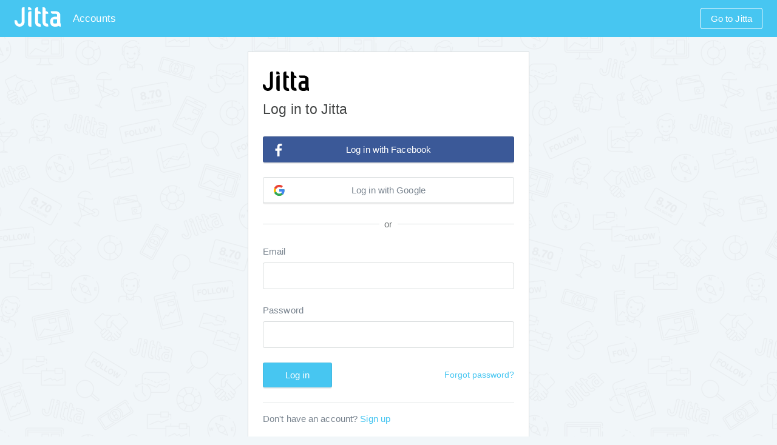

--- FILE ---
content_type: text/html; charset=utf-8
request_url: https://accounts.jitta.com/login?applicationName=jittadotcoms&redirectUrl=/stock/nasdaq:fonr
body_size: 6733
content:
<!DOCTYPE html><html><head><meta charSet="utf-8" class="next-head next-head"/><title class="next-head">Log in | Jitta Accounts</title><meta property="og:title" content="Log in | Jitta Accounts" class="next-head"/><meta property="twitter:title" content="Log in | Jitta Accounts" class="next-head"/><meta itemProp="name" content="Log in | Jitta Accounts" class="next-head"/><link rel="preload" href="/_next/1b5f26e9-def8-412e-926d-b2cc130df9ed/page/login.js" as="script"/><link rel="preload" href="/_next/1b5f26e9-def8-412e-926d-b2cc130df9ed/page/_error.js" as="script"/><link rel="preload" href="/_next/1b5f26e9-def8-412e-926d-b2cc130df9ed/main.js" as="script"/><title>Jitta Accounts</title><link rel="icon" type="image/x-icon" href="https://cdn.jitta.com/meta/favicon.ico"/><meta charSet="utf-8"/><meta name="viewport" content="width=device-width, initial-scale=1, shrink-to-fit=no"/><meta http-equiv="x-ua-compatible" content="ie=edge"/><meta property="og:site_name" content="Jitta Accounts"/><meta property="og:image" content="https://cdn.jitta.com/meta/icon.png"/><meta property="og:image:width" content="256"/><meta property="og:image:height" content="256"/><meta property="twitter:image" content="https://cdn.jitta.com/meta/icon.png"/><meta itemProp="image:image" content="https://cdn.jitta.com/meta/icon.png"/><script>
(function(w,d,s,l,i){w[l]=w[l]||[];w[l].push({'gtm.start':
new Date().getTime(),event:'gtm.js'});var f=d.getElementsByTagName(s)[0],
j=d.createElement(s),dl=l!='dataLayer'?'&l='+l:'';j.async=true;j.src=
'https://www.googletagmanager.com/gtm.js?id='+i+dl+ '&gtm_auth=3ann0FOnRfZcMcn5sF4EcQ&gtm_preview=env-8&gtm_cookies_win=x';f.parentNode.insertBefore(j,f);
})(window,document,'script','dataLayer','GTM-MKNM9H');
</script><script id="env">window.__CONFIG__ = {"SITE_NAME":"Jitta Accounts","SELF_HOST":"https://accounts.jitta.com","H3_HOST":"https://www.jitta.com","COOKIE_NAME":"JDCID","COOKIE_DOMAIN":".jitta.com","ALWAYS_SHOW_LANGUAGE_SWITCH":false,"SEGMENT_KEY":"9XDCrKQDLh54U1hi7RcosKUtmCx4FuDE","SENTRY_CLIENT":"https://c60ef1cf220b4819946dc07252c2d302@sentry.io/158844"}</script><title>Jitta Accounts</title><style type="text/css" data-styled-components="bbWKBq iVXCSc iECmZH ktwHHE jJajRM jPirKA irqpLv dOpLdy eYRpkW cuLbCv jTMQjU hAzLkZ egYkMB fWyOIX etQhOT coeKWl hrBfRB gBhdDB gBqIEs leJKcH entkJs gXsasm jTQhpY hpYPNT jcXHJr gjYTUK bvRIgJ kRpdPi eSpiAi eWcNnX iOQaFr ulyBz hLAgAK hTesHa kKYfwR ecPied kLQkSU dNUiSS cntSqX fUtKhE cjnqpJ cNjPBj hwyxAA gWwnXx hwyQFa eHZfTI hflTfa gSEFUG gtIwsR gIxPVu cpBrQE" data-styled-components-is-local="true">/* sc-component-id: yuydxt-0 */

.jJajRM{font-family:"Helvetica Neue",Helvetica,Roboto,Arial,sans-serif;font-size:14px;font-weight:400;line-height:1.4em;color:#79848f;-ms-text-size-adjust:100%;-webkit-text-size-adjust:100%;}.jJajRM a{-webkit-text-decoration-skip:objects;}.jJajRM a:active,.jJajRM a:hover{outline-width:0;}.jJajRM a,.jJajRM button,.jJajRM input,.jJajRM select,.jJajRM textarea{touch-action:manipulation;}.jJajRM::-webkit-file-upload-button{-webkit-appearance:button;font:inherit;}@-webkit-keyframes toastify-bounceInRight{from,60%,75%,90%,to{-webkit-animation-timing-function:cubic-bezier(0.215,0.61,0.355,1);animation-timing-function:cubic-bezier(0.215,0.61,0.355,1);}from{opacity:0;-webkit-transform:translate3d(3000px,0,0);-ms-transform:translate3d(3000px,0,0);transform:translate3d(3000px,0,0);}60%{opacity:1;-webkit-transform:translate3d(-25px,0,0);-ms-transform:translate3d(-25px,0,0);transform:translate3d(-25px,0,0);}75%{-webkit-transform:translate3d(10px,0,0);-ms-transform:translate3d(10px,0,0);transform:translate3d(10px,0,0);}90%{-webkit-transform:translate3d(-5px,0,0);-ms-transform:translate3d(-5px,0,0);transform:translate3d(-5px,0,0);}to{-webkit-transform:none;-ms-transform:none;transform:none;}}@keyframes toastify-bounceInRight{from,60%,75%,90%,to{-webkit-animation-timing-function:cubic-bezier(0.215,0.61,0.355,1);animation-timing-function:cubic-bezier(0.215,0.61,0.355,1);}from{opacity:0;-webkit-transform:translate3d(3000px,0,0);-ms-transform:translate3d(3000px,0,0);transform:translate3d(3000px,0,0);}60%{opacity:1;-webkit-transform:translate3d(-25px,0,0);-ms-transform:translate3d(-25px,0,0);transform:translate3d(-25px,0,0);}75%{-webkit-transform:translate3d(10px,0,0);-ms-transform:translate3d(10px,0,0);transform:translate3d(10px,0,0);}90%{-webkit-transform:translate3d(-5px,0,0);-ms-transform:translate3d(-5px,0,0);transform:translate3d(-5px,0,0);}to{-webkit-transform:none;-ms-transform:none;transform:none;}}.jJajRM .toastify-bounceInRight,.jJajRM .toast-enter--top-right,.jJajRM .toast-enter--bottom-right{-webkit-animation-name:toastify-bounceInRight;animation-name:toastify-bounceInRight;}@-webkit-keyframes toastify-bounceOutRight{20%{opacity:1;-webkit-transform:translate3d(-20px,0,0);-ms-transform:translate3d(-20px,0,0);transform:translate3d(-20px,0,0);}to{opacity:0;-webkit-transform:translate3d(2000px,0,0);-ms-transform:translate3d(2000px,0,0);transform:translate3d(2000px,0,0);}}@keyframes toastify-bounceOutRight{20%{opacity:1;-webkit-transform:translate3d(-20px,0,0);-ms-transform:translate3d(-20px,0,0);transform:translate3d(-20px,0,0);}to{opacity:0;-webkit-transform:translate3d(2000px,0,0);-ms-transform:translate3d(2000px,0,0);transform:translate3d(2000px,0,0);}}.jJajRM .toastify-bounceOutRight,.jJajRM .toast-exit--top-right,.jJajRM .toast-exit--bottom-right{-webkit-animation-name:toastify-bounceOutRight;animation-name:toastify-bounceOutRight;}@-webkit-keyframes toastify-bounceInLeft{from,60%,75%,90%,to{-webkit-animation-timing-function:cubic-bezier(0.215,0.61,0.355,1);animation-timing-function:cubic-bezier(0.215,0.61,0.355,1);}0%{opacity:0;-webkit-transform:translate3d(-3000px,0,0);-ms-transform:translate3d(-3000px,0,0);transform:translate3d(-3000px,0,0);}60%{opacity:1;-webkit-transform:translate3d(25px,0,0);-ms-transform:translate3d(25px,0,0);transform:translate3d(25px,0,0);}75%{-webkit-transform:translate3d(-10px,0,0);-ms-transform:translate3d(-10px,0,0);transform:translate3d(-10px,0,0);}90%{-webkit-transform:translate3d(5px,0,0);-ms-transform:translate3d(5px,0,0);transform:translate3d(5px,0,0);}to{-webkit-transform:none;-ms-transform:none;transform:none;}}@keyframes toastify-bounceInLeft{from,60%,75%,90%,to{-webkit-animation-timing-function:cubic-bezier(0.215,0.61,0.355,1);animation-timing-function:cubic-bezier(0.215,0.61,0.355,1);}0%{opacity:0;-webkit-transform:translate3d(-3000px,0,0);-ms-transform:translate3d(-3000px,0,0);transform:translate3d(-3000px,0,0);}60%{opacity:1;-webkit-transform:translate3d(25px,0,0);-ms-transform:translate3d(25px,0,0);transform:translate3d(25px,0,0);}75%{-webkit-transform:translate3d(-10px,0,0);-ms-transform:translate3d(-10px,0,0);transform:translate3d(-10px,0,0);}90%{-webkit-transform:translate3d(5px,0,0);-ms-transform:translate3d(5px,0,0);transform:translate3d(5px,0,0);}to{-webkit-transform:none;-ms-transform:none;transform:none;}}.jJajRM .toastify-bounceInLeft,.jJajRM .toast-enter--top-left,.jJajRM .toast-enter--bottom-left{-webkit-animation-name:toastify-bounceInLeft;animation-name:toastify-bounceInLeft;}@-webkit-keyframes toastify-bounceOutLeft{20%{opacity:1;-webkit-transform:translate3d(20px,0,0);-ms-transform:translate3d(20px,0,0);transform:translate3d(20px,0,0);}to{opacity:0;-webkit-transform:translate3d(-2000px,0,0);-ms-transform:translate3d(-2000px,0,0);transform:translate3d(-2000px,0,0);}}@keyframes toastify-bounceOutLeft{20%{opacity:1;-webkit-transform:translate3d(20px,0,0);-ms-transform:translate3d(20px,0,0);transform:translate3d(20px,0,0);}to{opacity:0;-webkit-transform:translate3d(-2000px,0,0);-ms-transform:translate3d(-2000px,0,0);transform:translate3d(-2000px,0,0);}}.jJajRM .toastify-bounceOutLeft,.jJajRM .toast-exit--top-left,.jJajRM .toast-exit--bottom-left{-webkit-animation-name:toastify-bounceOutLeft;animation-name:toastify-bounceOutLeft;}@-webkit-keyframes toastify-bounceInUp{from,60%,75%,90%,to{-webkit-animation-timing-function:cubic-bezier(0.215,0.61,0.355,1);animation-timing-function:cubic-bezier(0.215,0.61,0.355,1);}from{opacity:0;-webkit-transform:translate3d(0,3000px,0);-ms-transform:translate3d(0,3000px,0);transform:translate3d(0,3000px,0);}60%{opacity:1;-webkit-transform:translate3d(0,-20px,0);-ms-transform:translate3d(0,-20px,0);transform:translate3d(0,-20px,0);}75%{-webkit-transform:translate3d(0,10px,0);-ms-transform:translate3d(0,10px,0);transform:translate3d(0,10px,0);}90%{-webkit-transform:translate3d(0,-5px,0);-ms-transform:translate3d(0,-5px,0);transform:translate3d(0,-5px,0);}to{-webkit-transform:translate3d(0,0,0);-ms-transform:translate3d(0,0,0);transform:translate3d(0,0,0);}}@keyframes toastify-bounceInUp{from,60%,75%,90%,to{-webkit-animation-timing-function:cubic-bezier(0.215,0.61,0.355,1);animation-timing-function:cubic-bezier(0.215,0.61,0.355,1);}from{opacity:0;-webkit-transform:translate3d(0,3000px,0);-ms-transform:translate3d(0,3000px,0);transform:translate3d(0,3000px,0);}60%{opacity:1;-webkit-transform:translate3d(0,-20px,0);-ms-transform:translate3d(0,-20px,0);transform:translate3d(0,-20px,0);}75%{-webkit-transform:translate3d(0,10px,0);-ms-transform:translate3d(0,10px,0);transform:translate3d(0,10px,0);}90%{-webkit-transform:translate3d(0,-5px,0);-ms-transform:translate3d(0,-5px,0);transform:translate3d(0,-5px,0);}to{-webkit-transform:translate3d(0,0,0);-ms-transform:translate3d(0,0,0);transform:translate3d(0,0,0);}}.jJajRM .toastify-bounceInUp,.jJajRM .toast-enter--bottom-center{-webkit-animation-name:toastify-bounceInUp;animation-name:toastify-bounceInUp;}@-webkit-keyframes toastify-bounceOutUp{20%{-webkit-transform:translate3d(0,-10px,0);-ms-transform:translate3d(0,-10px,0);transform:translate3d(0,-10px,0);}40%,45%{opacity:1;-webkit-transform:translate3d(0,20px,0);-ms-transform:translate3d(0,20px,0);transform:translate3d(0,20px,0);}to{opacity:0;-webkit-transform:translate3d(0,-2000px,0);-ms-transform:translate3d(0,-2000px,0);transform:translate3d(0,-2000px,0);}}@keyframes toastify-bounceOutUp{20%{-webkit-transform:translate3d(0,-10px,0);-ms-transform:translate3d(0,-10px,0);transform:translate3d(0,-10px,0);}40%,45%{opacity:1;-webkit-transform:translate3d(0,20px,0);-ms-transform:translate3d(0,20px,0);transform:translate3d(0,20px,0);}to{opacity:0;-webkit-transform:translate3d(0,-2000px,0);-ms-transform:translate3d(0,-2000px,0);transform:translate3d(0,-2000px,0);}}.jJajRM .toastify-bounceOutUp,.jJajRM .toast-exit--top-center{-webkit-animation-name:toastify-bounceOutUp;animation-name:toastify-bounceOutUp;}@-webkit-keyframes toastify-bounceInDown{from,60%,75%,90%,to{-webkit-animation-timing-function:cubic-bezier(0.215,0.61,0.355,1);animation-timing-function:cubic-bezier(0.215,0.61,0.355,1);}0%{opacity:0;-webkit-transform:translate3d(0,-3000px,0);-ms-transform:translate3d(0,-3000px,0);transform:translate3d(0,-3000px,0);}60%{opacity:1;-webkit-transform:translate3d(0,25px,0);-ms-transform:translate3d(0,25px,0);transform:translate3d(0,25px,0);}75%{-webkit-transform:translate3d(0,-10px,0);-ms-transform:translate3d(0,-10px,0);transform:translate3d(0,-10px,0);}90%{-webkit-transform:translate3d(0,5px,0);-ms-transform:translate3d(0,5px,0);transform:translate3d(0,5px,0);}to{-webkit-transform:none;-ms-transform:none;transform:none;}}@keyframes toastify-bounceInDown{from,60%,75%,90%,to{-webkit-animation-timing-function:cubic-bezier(0.215,0.61,0.355,1);animation-timing-function:cubic-bezier(0.215,0.61,0.355,1);}0%{opacity:0;-webkit-transform:translate3d(0,-3000px,0);-ms-transform:translate3d(0,-3000px,0);transform:translate3d(0,-3000px,0);}60%{opacity:1;-webkit-transform:translate3d(0,25px,0);-ms-transform:translate3d(0,25px,0);transform:translate3d(0,25px,0);}75%{-webkit-transform:translate3d(0,-10px,0);-ms-transform:translate3d(0,-10px,0);transform:translate3d(0,-10px,0);}90%{-webkit-transform:translate3d(0,5px,0);-ms-transform:translate3d(0,5px,0);transform:translate3d(0,5px,0);}to{-webkit-transform:none;-ms-transform:none;transform:none;}}.jJajRM .toastify-bounceInDown,.jJajRM .toast-enter--top-center{-webkit-animation-name:toastify-bounceInDown;animation-name:toastify-bounceInDown;}@-webkit-keyframes toastify-bounceOutDown{20%{-webkit-transform:translate3d(0,10px,0);-ms-transform:translate3d(0,10px,0);transform:translate3d(0,10px,0);}40%,45%{opacity:1;-webkit-transform:translate3d(0,-20px,0);-ms-transform:translate3d(0,-20px,0);transform:translate3d(0,-20px,0);}to{opacity:0;-webkit-transform:translate3d(0,2000px,0);-ms-transform:translate3d(0,2000px,0);transform:translate3d(0,2000px,0);}}@keyframes toastify-bounceOutDown{20%{-webkit-transform:translate3d(0,10px,0);-ms-transform:translate3d(0,10px,0);transform:translate3d(0,10px,0);}40%,45%{opacity:1;-webkit-transform:translate3d(0,-20px,0);-ms-transform:translate3d(0,-20px,0);transform:translate3d(0,-20px,0);}to{opacity:0;-webkit-transform:translate3d(0,2000px,0);-ms-transform:translate3d(0,2000px,0);transform:translate3d(0,2000px,0);}}.jJajRM .toastify-bounceOutDown,.jJajRM .toast-exit--bottom-center{-webkit-animation-name:toastify-bounceOutDown;animation-name:toastify-bounceOutDown;}.jJajRM .toastify-animated{-webkit-animation-duration:0.75s;animation-duration:0.75s;-webkit-animation-fill-mode:both;animation-fill-mode:both;}.jJajRM .toastify{z-index:999;position:fixed;padding:4px;width:350px;max-width:98%;color:#999;box-sizing:border-box;}.jJajRM .toastify--top-left{top:1em;left:1em;}.jJajRM .toastify--top-center{top:1em;left:50%;margin-left:-175px;}.jJajRM .toastify--top-right{top:1em;right:2em;}.jJajRM .toastify--bottom-left{bottom:1em;left:1em;}.jJajRM .toastify--bottom-center{bottom:1em;left:50%;margin-left:-175px;}.jJajRM .toastify--bottom-right{bottom:1em;right:2em;}.jJajRM .toastify__img{float:left;margin-right:8px;vertical-align:middle;}.jJajRM .toastify__close{position:absolute;top:0px;right:2px;width:16px;height:16px;padding:0;text-align:center;-webkit-text-decoration:none;text-decoration:none;color:#aaa;font-weight:bold;font-size:14px;background:transparent;outline:none;border:none;cursor:pointer;opacity:.5;-webkit-transition:.3s ease;transition:.3s ease;}.jJajRM .toastify__close:hover,.jJajRM .toastify__close:focus{opacity:1;color:#000000;}.jJajRM .toastify-content{position:relative;width:100%;min-height:62px;margin-bottom:12px;padding:8px;background:#ffffff;border-radius:1px;box-shadow:0 1px 10px 0 rgba(0,0,0,0.1),0 2px 15px 0 rgba(0,0,0,0.05);}.jJajRM .toastify-content--info{border-left:6px solid #4fb4e7;}.jJajRM .toastify-content--success{border-left:6px solid #00bd9c;}.jJajRM .toastify-content--warning{border-left:6px solid #f1c40f;}.jJajRM .toastify-content--error{border-left:6px solid #fd726d;}.jJajRM .toastify__body{font-size:13px;}@-webkit-keyframes track-progress{0%{width:100%;}100%{width:0;}}@keyframes track-progress{0%{width:100%;}100%{width:0;}}.jJajRM .toastify__progress{position:absolute;bottom:0;left:0;width:0;height:4px;z-index:999;opacity:0.5;-webkit-animation:track-progress linear 1;animation:track-progress linear 1;}.jJajRM .toastify__progress--default{background-image:linear-gradient(to right,#4cd964,#5ac8fa,#007aff,#34aadc,#5856d6,#ff2d55);}.jJajRM .toastify__progress--info{background-color:#4fb4e7;}.jJajRM .toastify__progress--success{background-color:#00bd9c;}.jJajRM .toastify__progress--warning{background-color:#f1c40f;}.jJajRM .toastify__progress--error{background-color:#fd726d;}
/* sc-component-id: s1naj4i7-0 */

.irqpLv{margin:0 auto;padding:0 4px;width:auto;max-width:100%;box-sizing:border-box;}@media (min-width:768px){.irqpLv{padding:0 8px;max-width:752px;}}@media (min-width:992px){.irqpLv{max-width:976px;}}@media (min-width:1280px){.irqpLv{max-width:1264px;}}@media (min-width:1440px){.irqpLv{max-width:1424px;}}
/* sc-component-id: nqbapd-2 */

.jcXHJr{margin:0;padding:0px;box-sizing:border-box;font-weight:normal;font-style:normal;font-stretch:normal;color:#444646;text-align:left;font-size:23px;line-height:1.17;-webkit-letter-spacing:0.2px;-moz-letter-spacing:0.2px;-ms-letter-spacing:0.2px;letter-spacing:0.2px;}
/* sc-component-id: nqbapd-3 */

.fWyOIX{margin:0;padding:0px;box-sizing:border-box;font-weight:normal;font-style:normal;font-stretch:normal;color:#ffffff;text-align:left;font-size:17px;line-height:1.35;-webkit-letter-spacing:0.1px;-moz-letter-spacing:0.1px;-ms-letter-spacing:0.1px;letter-spacing:0.1px;}
/* sc-component-id: s160u67x-1 */

.fUtKhE{margin:0;padding:4px;box-sizing:border-box;font-weight:normal;font-style:normal;font-stretch:normal;color:#6c7172;-webkit-letter-spacing:0.1px;-moz-letter-spacing:0.1px;-ms-letter-spacing:0.1px;letter-spacing:0.1px;text-align:center;font-size:15px;line-height:1.4;}@media (min-width:768px){.fUtKhE{padding:8px;}}

.hwyxAA{margin:0;padding:0px;box-sizing:border-box;font-weight:normal;font-style:normal;font-stretch:normal;color:#79848f;-webkit-letter-spacing:0.1px;-moz-letter-spacing:0.1px;-ms-letter-spacing:0.1px;letter-spacing:0.1px;text-align:left;font-size:15px;line-height:1.4;}
/* sc-component-id: meykar-0 */

.entkJs{margin:8px 0;padding:20px 12px;width:auto;background-color:#ffffff;box-sizing:border-box;border:1px solid #d7dbdc;}@media (min-width:768px){.entkJs{margin:8px;padding:24px 20px;}}@media (min-width:992px){.entkJs{padding:24px 24px;}}
/* sc-component-id: zt4dhu-0 */

.ulyBz{margin:0;padding:0;width:12px;height:auto;border-style:none;}

.ecPied{margin:0;padding:0;width:20px;height:auto;border-style:none;}
/* sc-component-id: cpvn47-0 */

.hAzLkZ svg{height:32px;fill:#ffffff;}.hAzLkZ svg g{fill:#ffffff;}

.jTQhpY svg{height:32px;}
/* sc-component-id: s5jflk1-1 */

.gBhdDB{margin:0px;box-sizing:border-box;padding:11px 36px;display:inline-block;background-color:#ffffff;color:#79848f;font-size:15px;font-weight:500;-webkit-letter-spacing:0.1px;-moz-letter-spacing:0.1px;-ms-letter-spacing:0.1px;letter-spacing:0.1px;cursor:pointer;border-radius:3px;border:solid 1px #d7dbdc;box-shadow:0 2px 0 0 rgba(0,0,0,0.08);outline:none;background-color:#47c6f1;color:#ffffff;border:solid 1px rgba(0,0,0,0.08);-webkit-appearance:button;}.no-touch .gBhdDB:hover{background-color:#43bce5;}.touch .gBhdDB:focus{background-color:#399ec1;}.gBhdDB:active{background-color:#399ec1;box-shadow:0 2px 4px 0 rgba(0,0,0,0.08);}

.eSpiAi{margin:0px;box-sizing:border-box;padding:11px 36px;display:inline-block;background-color:#ffffff;color:#79848f;font-size:15px;font-weight:500;-webkit-letter-spacing:0.1px;-moz-letter-spacing:0.1px;-ms-letter-spacing:0.1px;letter-spacing:0.1px;cursor:pointer;border-radius:3px;border:solid 1px #d7dbdc;box-shadow:0 2px 0 0 rgba(0,0,0,0.08);outline:none;background-color:#3b5998;color:#ffffff;border:solid 1px rgba(0,0,0,0.08);-webkit-appearance:button;}.no-touch .eSpiAi:hover{background-color:#385590;}.touch .eSpiAi:focus{background-color:#2f477a;}.eSpiAi:active{background-color:#2f477a;box-shadow:0 2px 4px 0 rgba(0,0,0,0.08);}

.hTesHa{margin:0px;box-sizing:border-box;padding:11px 36px;display:inline-block;background-color:#ffffff;color:#79848f;font-size:15px;font-weight:500;-webkit-letter-spacing:0.1px;-moz-letter-spacing:0.1px;-ms-letter-spacing:0.1px;letter-spacing:0.1px;cursor:pointer;border-radius:3px;border:solid 1px #d7dbdc;box-shadow:0 2px 0 0 rgba(0,0,0,0.08);outline:none;-webkit-appearance:button;}.no-touch .hTesHa:hover{background-color:#ededed;}.touch .hTesHa:focus{background-color:#c7c7c7;}.hTesHa:active{background-color:#c7c7c7;box-shadow:0 2px 4px 0 rgba(0,0,0,0.08);}

.gSEFUG{margin:0px;box-sizing:border-box;padding:11px 36px;display:inline-block;background-color:#ffffff;color:#79848f;font-size:15px;font-weight:500;-webkit-letter-spacing:0.1px;-moz-letter-spacing:0.1px;-ms-letter-spacing:0.1px;letter-spacing:0.1px;cursor:pointer;border-radius:3px;border:solid 1px #d7dbdc;box-shadow:0 2px 0 0 rgba(0,0,0,0.08);outline:none;background-color:#47c6f1;color:#ffffff;border:solid 1px rgba(0,0,0,0.08);-webkit-appearance:button;}.no-touch .gSEFUG:hover{background-color:#43bce5;}.touch .gSEFUG:focus{background-color:#399ec1;}.gSEFUG:active{background-color:#399ec1;box-shadow:0 2px 4px 0 rgba(0,0,0,0.08);}

.gtIwsR{padding:11px 36px;display:inline-block;background-color:#ffffff;color:#79848f;cursor:pointer;border-radius:3px;border:solid 1px #d7dbdc;box-shadow:0 2px 0 0 rgba(0,0,0,0.08);outline:none;margin:0;padding:0;background-color:#ffffff;color:#47c6f1;font-weight:normal;font-size:inherit;line-height:inherit;-webkit-letter-spacing:inherit;-moz-letter-spacing:inherit;-ms-letter-spacing:inherit;letter-spacing:inherit;border:0;box-shadow:none;-webkit-appearance:button;}.gtIwsR:hover{-webkit-text-decoration:underline;text-decoration:underline;}
/* sc-component-id: sc-keyframes-bbWKBq */
@-webkit-keyframes bbWKBq{0%{opacity:1;}90%{opacity:1;}100%{opacity:0;}}@keyframes bbWKBq{0%{opacity:1;}90%{opacity:1;}100%{opacity:0;}}
/* sc-component-id: sc-keyframes-iVXCSc */
@-webkit-keyframes iVXCSc{from{-webkit-transform:rotate(0deg);-ms-transform:rotate(0deg);transform:rotate(0deg);}to{-webkit-transform:rotate(360deg);-ms-transform:rotate(360deg);transform:rotate(360deg);}}@keyframes iVXCSc{from{-webkit-transform:rotate(0deg);-ms-transform:rotate(0deg);transform:rotate(0deg);}to{-webkit-transform:rotate(360deg);-ms-transform:rotate(360deg);transform:rotate(360deg);}}
/* sc-component-id: ubhvw-0 */

.jPirKA{padding:12px 0px;background:#47c6f1;}@media(max-width:400px){.jPirKA{padding:8px 0px;}}
/* sc-component-id: ubhvw-1 */

.egYkMB{margin:auto auto auto 8px;padding-left:12px;}@media(max-width:400px){.egYkMB{margin:auto auto auto 0px;padding-left:0;font-size:13px;}}
/* sc-component-id: ubhvw-2 */

.dOpLdy{display:-webkit-box;display:-webkit-flex;display:-ms-flexbox;display:flex;-webkit-box-pack:justify;-webkit-justify-content:space-between;-ms-flex-pack:justify;justify-content:space-between;}
/* sc-component-id: ubhvw-3 */

@media(max-width:400px){.jTMQjU > svg{height:24px;}}
/* sc-component-id: ubhvw-4 */

.eYRpkW{margin:auto auto auto 0;}
/* sc-component-id: ubhvw-5 */

.etQhOT{margin:auto 0 auto auto;}
/* sc-component-id: ubhvw-6 */

.cuLbCv{display:-webkit-box;display:-webkit-flex;display:-ms-flexbox;display:flex;-webkit-box-pack:justify;-webkit-justify-content:space-between;-ms-flex-pack:justify;justify-content:space-between;padding-left:8px;cursor:pointer;}@media(max-width:400px){.cuLbCv{-webkit-flex-direction:column;-ms-flex-direction:column;flex-direction:column;}}
/* sc-component-id: ubhvw-7 */

.hrBfRB{padding:8px 16px;border:1px solid #ffffff;box-shadow:none;margin:0px 8px;}
/* sc-component-id: ubhvw-10 */

/* sc-component-id: ho26kv-0 */

.ktwHHE{height:100vh;display:-webkit-box;display:-webkit-flex;display:-ms-flexbox;display:flex;-webkit-flex-direction:column;-ms-flex-direction:column;flex-direction:column;}@media(max-width:400px){.ktwHHE .toastify{width:auto;}}@media(max-width:400px){.ktwHHE .toastify .toastify--top-right{left:1em;}}@media(max-width:400px){.ktwHHE .toastify .toastify__close{line-height:20px;}}
/* sc-component-id: s8rn309-2 */

.gBqIEs{width:480px;margin:auto;}@media (max-width:768px){.gBqIEs{width:auto;margin:auto 8px;}}
/* sc-component-id: s8rn309-3 */

.leJKcH{padding-top:16px;}
/* sc-component-id: lourx-0 */

.gWwnXx{padding:0px 4px;color:#fd726d;}
/* sc-component-id: s1z096an-0 */

.hwyQFa{margin:0px;padding:12px 16px;width:100%;box-sizing:border-box;border-radius:3px;border:1px solid #d7dbdc;font-size:16px;color:#444646;}.hwyQFa:focus{outline:none;border:1px solid #47c6f1;}
/* sc-component-id: s1f89dtz-0 */

.cNjPBj{margin-bottom:8px;}
/* sc-component-id: s1k8c1zb-0 */

.kRpdPi{width:100%;padding:12px 56px;}
/* sc-component-id: s1k8c1zb-1 */

.eWcNnX{position:relative;}
/* sc-component-id: s1k8c1zb-2 */

.iOQaFr{position:absolute;top:-1px;left:-37px;}

.kKYfwR{position:absolute;top:-1px;left:-40px;}
/* sc-component-id: sc-keyframes-iECmZH */
@-webkit-keyframes iECmZH{0%{-webkit-transform:rotate(0deg);-ms-transform:rotate(0deg);transform:rotate(0deg);}100%{-webkit-transform:rotate(360deg);-ms-transform:rotate(360deg);transform:rotate(360deg);}}@keyframes iECmZH{0%{-webkit-transform:rotate(0deg);-ms-transform:rotate(0deg);transform:rotate(0deg);}100%{-webkit-transform:rotate(360deg);-ms-transform:rotate(360deg);transform:rotate(360deg);}}
/* sc-component-id: evbu8l-0 */

.gXsasm{display:-webkit-box;display:-webkit-flex;display:-ms-flexbox;display:flex;-webkit-box-pack:justify;-webkit-justify-content:space-between;-ms-flex-pack:justify;justify-content:space-between;margin-top:8px;}
/* sc-component-id: evbu8l-1 */

.hpYPNT{padding-top:12px;padding-bottom:32px;}
/* sc-component-id: evbu8l-2 */

.cjnqpJ{margin-bottom:24px;}
/* sc-component-id: evbu8l-3 */

.eHZfTI{display:-webkit-box;display:-webkit-flex;display:-ms-flexbox;display:flex;-webkit-box-pack:justify;-webkit-justify-content:space-between;-ms-flex-pack:justify;justify-content:space-between;}
/* sc-component-id: evbu8l-4 */

/* sc-component-id: evbu8l-5 */

.kLQkSU{padding:16px 0;display:-webkit-box;display:-webkit-flex;display:-ms-flexbox;display:flex;-webkit-box-pack:justify;-webkit-justify-content:space-between;-ms-flex-pack:justify;justify-content:space-between;}
/* sc-component-id: evbu8l-6 */

.dNUiSS{width:100%;margin:auto;border-top:1px solid #d7dbdc;}
/* sc-component-id: evbu8l-7 */

.cntSqX{white-space:nowrap;}
/* sc-component-id: evbu8l-8 */

.gIxPVu{margin-top:24px;border-top:1px solid #eaecec;}
/* sc-component-id: evbu8l-9 */

/* sc-component-id: evbu8l-10 */

/* sc-component-id: evbu8l-11 */

.cpBrQE{padding-top:16px;}
/* sc-component-id: evbu8l-12 */

.hLAgAK{padding-top:24px;}
</style><script src="https://cdnjs.cloudflare.com/ajax/libs/babel-polyfill/6.23.0/polyfill.min.js"></script><script>
(function(w,d,s,l,i){w[l]=w[l]||[];w[l].push({'gtm.start':
new Date().getTime(),event:'gtm.js'});var f=d.getElementsByTagName(s)[0],
j=d.createElement(s),dl=l!='dataLayer'?'&l='+l:'';j.async=true;j.src=
'https://www.googletagmanager.com/gtm.js?id='+i+dl+ '&gtm_auth=3ann0FOnRfZcMcn5sF4EcQ&gtm_preview=env-8&gtm_cookies_win=x';f.parentNode.insertBefore(j,f);
})(window,document,'script','dataLayer','GTM-MKNM9H');
</script></head><body style="margin:0"><noscript>
<iframe src="https://www.googletagmanager.com/ns.html?id=GTM-MKNM9H&gtm_auth=3ann0FOnRfZcMcn5sF4EcQ&gtm_preview=env-8&gtm_cookies_win=x"
height="0" width="0" style="display:none;visibility:hidden"></iframe>
</noscript><div id="__next"><div class="ho26kv-0 ktwHHE yuydxt-0 jJajRM"><div></div><div class="ubhvw-0 jPirKA"><div class="s1naj4i7-0 irqpLv"><div class="ubhvw-2 dOpLdy"><div class="ubhvw-4 eYRpkW"><div class="ubhvw-6 cuLbCv"><span class="ubhvw-3 jTMQjU cpvn47-0 hAzLkZ" height="32px" color="#ffffff" type="jitta">
<svg xmlns="http://www.w3.org/2000/svg" viewBox="0 0 2435 1024"><path d="M857.6 32c-22.4-22.4-48-32-76.8-32h-67.2v147.2h176v-35.2c0-32-9.6-57.6-32-80zm-112 208c-22.4 22.4-32 48-32 83.2v585.6c0 32 9.6 60.8 32 83.2l3.2 3.2c9.6 9.6 22.4 16 35.2 22.4s28.8 9.6 41.6 9.6h64v-819.2h-64c-28.8 0-54.4 9.6-80 32zm1030.4 73.6c0-28.8-9.6-54.4-32-73.6-22.4-22.4-48-32-76.8-32h-28.8v-102.4c0-28.8-9.6-54.4-32-76.8-22.4-19.2-44.8-32-76.8-32h-57.6v729.5999999999999c0 89.6 19.2 153.6 38.4 182.4 16 28.8 51.2 70.4 108.8 92.8 28.8 9.6 67.2 16 96 16h60.8v-76.8c0-16-6.4-41.6-19.2-57.6-19.2-22.4-38.4-32-57.6-32-9.6 0-22.4 0-25.6-3.2-22.4-9.6-32-22.4-32-48v-454.4h137.6v-28.8c-3.2 0-3.2-3.2-3.2-3.2zm636.8 508.8v-441.6c-9.6-44.8-38.4-86.4-76.8-118.4-41.6-32-86.4-48-137.6-54.4h-288v35.2c0 28.8 16 51.2 35.2 70.4s48 32 76.8 32h160c19.2 0 32 6.4 44.8 19.2s16 25.6 16 41.6v92.8h-131.2c-6.4 0-102.4 0-169.6 70.4-54.4 57.6-64 134.4-64 192 0 51.2 9.6 112 44.8 166.4 16 25.6 57.6 60.8 96 76.8 48 16 96 19.2 102.4 19.2h51.2c83.2 0 137.6-38.4 140.8-38.4 19.2 12.8 48 22.4 80 32 32 6.4 44.8 6.4 44.8 6.4v-89.6c-3.2-41.6-16-96-25.6-112zm-329.6 28.8c-25.6 0-44.8-16-44.8-38.4v-137.6c0-25.6 19.2-38.4 44.8-38.4h156.8v179.2c0 22.4-19.2 38.4-44.8 38.4h-112zm-723.2 35.2c-19.2-22.4-38.4-32-57.6-32-9.6 0-22.4 0-25.6-3.2-22.4-9.6-32-22.4-32-48v-457.6h137.6v-32c0-28.8-9.6-54.4-32-73.6-22.4-22.4-48-32-76.8-32h-28.8v-208h-57.6c-28.8 0-54.4 9.6-76.8 32-19.2 19.2-28.8 41.6-32 70.4v630.4c0 89.6 19.2 153.6 38.4 182.4 16 28.8 51.2 70.4 108.8 92.8 28.8 9.6 67.2 16 96 16h60.8v-76.8c-3.2-19.2-6.4-44.8-22.4-60.8zm-828.8-809.6v-76.8h-76.8c-41.6 0-76.8 35.2-76.8 76.8v681.6c0 64-51.2 115.2-115.2 115.2s-115.2-51.2-115.2-115.2c0-41.6-35.2-76.8-76.8-76.8h-70.4v76.8c0 147.2 118.4 265.6 265.6 265.6 144 0 262.4-115.2 265.6-262.4v-684.8z"/></svg>
</span><h4 class="ubhvw-1 egYkMB nqbapd-3 fWyOIX" color="#ffffff">Accounts</h4></div></div><div class="ubhvw-5 etQhOT"><a class="ubhvw-10 coeKWl" href="https://www.jitta.com"><button class="ubhvw-7 hrBfRB s5jflk1-1 gBhdDB" color="#ffffff">Go to Jitta</button></a></div></div></div></div><div class="s8rn309-2 gBqIEs" width="480px"><div class="s8rn309-3 leJKcH"><div class="meykar-0 entkJs"><div class="evbu8l-0 gXsasm"><span class="cpvn47-0 jTQhpY" height="32px" type="jitta">
<svg xmlns="http://www.w3.org/2000/svg" viewBox="0 0 2435 1024"><path d="M857.6 32c-22.4-22.4-48-32-76.8-32h-67.2v147.2h176v-35.2c0-32-9.6-57.6-32-80zm-112 208c-22.4 22.4-32 48-32 83.2v585.6c0 32 9.6 60.8 32 83.2l3.2 3.2c9.6 9.6 22.4 16 35.2 22.4s28.8 9.6 41.6 9.6h64v-819.2h-64c-28.8 0-54.4 9.6-80 32zm1030.4 73.6c0-28.8-9.6-54.4-32-73.6-22.4-22.4-48-32-76.8-32h-28.8v-102.4c0-28.8-9.6-54.4-32-76.8-22.4-19.2-44.8-32-76.8-32h-57.6v729.5999999999999c0 89.6 19.2 153.6 38.4 182.4 16 28.8 51.2 70.4 108.8 92.8 28.8 9.6 67.2 16 96 16h60.8v-76.8c0-16-6.4-41.6-19.2-57.6-19.2-22.4-38.4-32-57.6-32-9.6 0-22.4 0-25.6-3.2-22.4-9.6-32-22.4-32-48v-454.4h137.6v-28.8c-3.2 0-3.2-3.2-3.2-3.2zm636.8 508.8v-441.6c-9.6-44.8-38.4-86.4-76.8-118.4-41.6-32-86.4-48-137.6-54.4h-288v35.2c0 28.8 16 51.2 35.2 70.4s48 32 76.8 32h160c19.2 0 32 6.4 44.8 19.2s16 25.6 16 41.6v92.8h-131.2c-6.4 0-102.4 0-169.6 70.4-54.4 57.6-64 134.4-64 192 0 51.2 9.6 112 44.8 166.4 16 25.6 57.6 60.8 96 76.8 48 16 96 19.2 102.4 19.2h51.2c83.2 0 137.6-38.4 140.8-38.4 19.2 12.8 48 22.4 80 32 32 6.4 44.8 6.4 44.8 6.4v-89.6c-3.2-41.6-16-96-25.6-112zm-329.6 28.8c-25.6 0-44.8-16-44.8-38.4v-137.6c0-25.6 19.2-38.4 44.8-38.4h156.8v179.2c0 22.4-19.2 38.4-44.8 38.4h-112zm-723.2 35.2c-19.2-22.4-38.4-32-57.6-32-9.6 0-22.4 0-25.6-3.2-22.4-9.6-32-22.4-32-48v-457.6h137.6v-32c0-28.8-9.6-54.4-32-73.6-22.4-22.4-48-32-76.8-32h-28.8v-208h-57.6c-28.8 0-54.4 9.6-76.8 32-19.2 19.2-28.8 41.6-32 70.4v630.4c0 89.6 19.2 153.6 38.4 182.4 16 28.8 51.2 70.4 108.8 92.8 28.8 9.6 67.2 16 96 16h60.8v-76.8c-3.2-19.2-6.4-44.8-22.4-60.8zm-828.8-809.6v-76.8h-76.8c-41.6 0-76.8 35.2-76.8 76.8v681.6c0 64-51.2 115.2-115.2 115.2s-115.2-51.2-115.2-115.2c0-41.6-35.2-76.8-76.8-76.8h-70.4v76.8c0 147.2 118.4 265.6 265.6 265.6 144 0 262.4-115.2 265.6-262.4v-684.8z"/></svg>
</span></div><div class="evbu8l-1 hpYPNT"><h3 class="nqbapd-2 jcXHJr" color="#444646">Log in to Jitta</h3></div><div class="evbu8l-9 gjYTUK"><a class="evbu8l-10 bvRIgJ" href="/auth/facebook?applicationName=jittadotcoms&amp;redirectUrl=/stock/nasdaq:fonr&amp;language=en"><button class="s1k8c1zb-0 kRpdPi s5jflk1-1 eSpiAi" color="#ffffff" type="facebook" width="100%"><div class="s1k8c1zb-1 eWcNnX"><div class="s1k8c1zb-2 iOQaFr"><img class="zt4dhu-0 ulyBz" src="static/img/logo/ic_fb.svg" width="12px"/></div>Log in with Facebook</div></button></a><div class="evbu8l-12 hLAgAK"></div><a class="evbu8l-10 bvRIgJ" href="/auth/google?applicationName=jittadotcoms&amp;redirectUrl=/stock/nasdaq:fonr&amp;language=en"><button class="s1k8c1zb-0 kRpdPi s5jflk1-1 hTesHa" type="google" width="100%"><div class="s1k8c1zb-1 eWcNnX"><div class="s1k8c1zb-2 kKYfwR"><img class="zt4dhu-0 ecPied" src="static/img/logo/google.svg" width="20px"/></div>Log in with Google</div></button></a></div><div class="evbu8l-5 kLQkSU"><div class="evbu8l-6 dNUiSS"></div><div class="evbu8l-7 cntSqX s160u67x-1 fUtKhE" color="#6c7172">or</div><div class="evbu8l-6 dNUiSS"></div></div><div class="evbu8l-2 cjnqpJ"><div><div class="s1f89dtz-0 cNjPBj"><div class="s160u67x-1 hwyxAA" color="#79848f"><span>Email</span><span class="lourx-0 gWwnXx" color="#fd726d"></span></div></div><input type="text" class="s1z096an-0 hwyQFa" name="email" value=""/></div></div><div class="evbu8l-2 cjnqpJ"><div><div class="s1f89dtz-0 cNjPBj"><div class="s160u67x-1 hwyxAA" color="#79848f"><span>Password</span><span class="lourx-0 gWwnXx" color="#fd726d"></span></div></div><input type="password" class="s1z096an-0 hwyQFa" name="password" value=""/></div></div><div class="evbu8l-3 eHZfTI"><button class="evbu8l-4 hflTfa s5jflk1-1 gSEFUG">Log in</button><button class="s5jflk1-1 gtIwsR" color="#47c6f1">Forgot password?</button></div><div class="evbu8l-8 gIxPVu evbu8l-6 dNUiSS"></div><div class="evbu8l-11 cpBrQE"><div class="s160u67x-1 hwyxAA">Don&#x27;t have an account? <button class="s5jflk1-1 gtIwsR" color="#47c6f1">Sign up</button> </div></div></div></div></div></div></div><div id="__next-error"></div><script>
          __NEXT_DATA__ = {"props":{"applicationName":"jittadotcoms","redirectUrl":"/stock/nasdaq:fonr","userData":{}},"page":"/login","pathname":"/login","query":{"applicationName":"jittadotcoms","redirectUrl":"/stock/nasdaq:fonr"},"buildId":"1b5f26e9-def8-412e-926d-b2cc130df9ed","assetPrefix":"","nextExport":false,"err":null,"chunks":[]}
          module={}
          __NEXT_LOADED_PAGES__ = []
          __NEXT_LOADED_CHUNKS__ = []

          __NEXT_REGISTER_PAGE = function (route, fn) {
            __NEXT_LOADED_PAGES__.push({ route: route, fn: fn })
          }

          __NEXT_REGISTER_CHUNK = function (chunkName, fn) {
            __NEXT_LOADED_CHUNKS__.push({ chunkName: chunkName, fn: fn })
          }

          false
        </script><script async="" id="__NEXT_PAGE__/login" src="/_next/1b5f26e9-def8-412e-926d-b2cc130df9ed/page/login.js"></script><script async="" id="__NEXT_PAGE__/_error" src="/_next/1b5f26e9-def8-412e-926d-b2cc130df9ed/page/_error.js"></script><script src="/_next/1b5f26e9-def8-412e-926d-b2cc130df9ed/main.js" async=""></script><script defer src="https://static.cloudflareinsights.com/beacon.min.js/vcd15cbe7772f49c399c6a5babf22c1241717689176015" integrity="sha512-ZpsOmlRQV6y907TI0dKBHq9Md29nnaEIPlkf84rnaERnq6zvWvPUqr2ft8M1aS28oN72PdrCzSjY4U6VaAw1EQ==" data-cf-beacon='{"rayId":"9bf4c2708bb21ec6","version":"2025.9.1","serverTiming":{"name":{"cfExtPri":true,"cfEdge":true,"cfOrigin":true,"cfL4":true,"cfSpeedBrain":true,"cfCacheStatus":true}},"token":"5d2d45057f7f4969b457dc27928fb143","b":1}' crossorigin="anonymous"></script>
</body></html>

--- FILE ---
content_type: image/svg+xml
request_url: https://accounts.jitta.com/static/img/logo/google.svg
body_size: 88992
content:
<?xml version="1.0" encoding="utf-8"?>
<!-- Generator: Adobe Illustrator 18.1.1, SVG Export Plug-In . SVG Version: 6.00 Build 0)  -->
<svg version="1.1" id="Слой_1" xmlns="http://www.w3.org/2000/svg" xmlns:xlink="http://www.w3.org/1999/xlink" x="0px" y="0px"
	 viewBox="0 0 48 48" enable-background="new 0 0 48 48" xml:space="preserve">
<g id="Слой_2">
</g>
<image display="none" overflow="visible" width="1152" height="864" xlink:href="[data-uri]
jwv8YQUAAAAJcEhZcwAADsMAAA7DAcdvqGQAAP+lSURBVHhe7P15mJ3HeZ8JgyQWUlKsxF+Sycz3
JZnJZjsRid67AXT3WRsgKUuWZFmyLVu2NseZSeJkMokdiSRALKQ9E3syiePYcRZnsRNH1k5i6wUA
V5EESYDYt17Ovu9LdwNkz131NA5boLZrPHPOfNf1u/ni8Hmrnnqq3nr7j/pd9VbVJiGEEEIIIYQQ
QgghhBBCCCGEEEIIIYQQQgghhBBCCCGEEEIIIYQQQgghhBBCCCGEEEIIIYQQQgghhBBCCCGEEEII
IYQQQgghhBBCiP+r/OzEByJ/+i/9cS4irMcSQgghhBBCCPGd+LG/Nnz8X/1u49zpP85FBOKsRxRC
CCGEEEII8W2J/Om/VD/7cvYP//Uf5yICcdYjCiGEEEIIIYT4tiCcaq99M/2ffnvj9dtfePTHP/YL
dmF/25SNFxEkwIQQQgghhBDie4BwqrzyXOLf/bONFypr7TbYv/Urn78j5Q5/IkiACSGEEEIIIcT3
AOFU/uappd/5Jxuvf/EPfxmV9eZt7rDJvcOfCBJgQgghhBBCCPE9QDgVn5ud/2cH77h+83/+X9Ba
q98KKaTf4clFBAkwIYQQQgghhPgeIJyu/KvfOBp53zuv/R94P4orextsUu7wsYsIEmBCCCGEEEII
8T1AOF39N//H8YcG7rgOfOgDKK7Yt0IK6Xd4chFBAkwIIYQQQgghvgcIpxv/8bdPfDSw8Tr0Ez+O
1rp+mztscu/wJ4IEmBBCCCGEEEJ8DxBOi1/8vec//WMbL1TWpdtg/+rPfOKOlDv8iSABJoQQQggh
hBDfA4RT4qkvvvoPPrPx+ief/Swqyy7sb5uy8SKCBJgQQgghhBBCfA8QTpnZpy8c+kd/nIsIEmBC
CCGEEEII8T340I+Mzfyr3y28cPKPcxGBOOsRhRBCCCGEEEJ8J37srw1H/vRf+uNcRFiPJYQQQggh
hBBCCCGEEEIIIYQQQgghhBBCCCGEEEIIIYQQQgghhBBCCCGEEEIIIYQQQgghhBBCCCGEEEIIIYQQ
QgghhBBCCCGEEEIIIYQQQgghhBBCCCGEEEIIIYQQQgghhBBCCCGEEEIIIYQQQgghhBBCCCGEEEII
IYQQQgghhBBCCCGEEEIIIYQQQgghhBBCCCGEEEIIIYQQQgghhBBCCCGEEEIIIYQQQgghhBBCCCGE
EEIIIYQQQgghhBBCCCGEEEIIIYQQQgghhBBCCCGEEEIIIYQQQgghhBBCCCGEEEIIIYQQQgghhBBC
CCGEEEIIIYQQQgghhBBCCCGEEEIIIYQQQgghhBBCCCGEEEIIIYQQQgghhBBCCCGEEEIIIYQQQggh
hBBCCCGEEEIIIYQQQgghhBBCCCGEEEIIIYQQQgghhBBCCCGEEEIIIYQQQgghhBBCCCGEEEIIIYQQ
QgghhBBCCCGEEEIIIYQQQgghhBBCCCGEEEIIIYQQQgghhBBCCCGEEEIIIYQQQgghhBBCCCGEEEII
IYQQQgghhBBCCCGEEEIIIYQQQgghhBBCCCGEEEIIIYQQQgghhBBCCCGEEEIIIYQQQgghhBBCCCGE
EEIIIYQQQgghhBBCCCGEEEIIIYQQQgghhBBCCCGEEEIIIYQQQgghhBBCCCGEEEIIIYQQQgghhBBC
CCGEEEIIIYQQQgghhBBCCCGEEEIIIYQQQgghhBBCCCGEEEIIIYQQQgghhBBCCCGEEEIIIYQQQggh
hBBCCCGEEEIIIYQQQgghhBBCCCGEEEIIIYQQQgghhBBCCCGEEEIIIYQQQgghhBBCCCGEEEIIIYQQ
QgghhBBCCCGEEEIIIYQQQgghhBBCCCGEEEIIIYQQQgghhBBCCCGEEEIIIYQQQgghhBBCCCGEEEII
IYQQQgghhBBCCCGEEEIIIYQQQgghhBBCCCGEEEIIIYQQQgghhBBCCCGEEEIIIYQQQgghhBBCCCGE
EEIIIYQQQgghhBBCCCGEEEIIIYQQQgghhBBCCCGEEEIIIYQQQgghhBBCCCGEEEIIIYQQQgghhBBC
CCGEEEIIIYQQQgghhBBCCCGEEEIIIYQQQvy/nIYQQgghhBBCiP+HkQATQgghhBBCiC4hASaEEEII
IYQQXUICTAghhBBCCCG6hASYEEIIIYQQQnQJCTAhhBBCCCGE6BISYEIIIYQQQgjRJSTAhBBCCCGE
EKJLSIAJIYQQQgghRJeQABNCCCGEEEKILiEBJoQQQgghhBBdQgJMCCGEEEIIIbqEBJgQQgghhBBC
dAkJMCGEEEIIIYToEhJgQgghhBBCCNElJMCEEEIIIYQQoktIgAkhhBBCCCFEl5AAE0IIIYQQQogu
IQEmhBBCCCGEEF1CAkwIIYQQQgghuoQEmBBCCCGEEEJ0CQkwIYQQQgghhOgSEmBCCCGEEEII0SUk
wIQQQgghhBCiS0iACSGEEEIIIUSXkAATQgghhBBCiC4hASaEEEIIIYQQXUICTAghhBBCCCG6hASY
EEIIIYQQQnQJCTAhhBBCCCGE6BISYEIIIYQQQgjRJSTAhBBCCCGEEKJLSIAJIYQQQgghRJeQABNC
CCGEEEKILiEBJoQQQgghhBBdQgJMCCGEEEIIIbqEBJgQQgghhBBCdAkJMCGEEEIIIYToEhJgQggh
hBBCCNElJMCEEEIIIYQQoktIgAkhhBBCCCFEl5AAE0IIIYQQQoguIQEmhBBCCCGEEF1CAkwIIYQQ
QgghuoQEmBBCCCGEEEJ0CQkwIYQQQgghhOgSEmBCCCGEEEII0SUkwIQQQgghhBCiS0iACSGEEEII
IUSXkAATQgghhBBCiC4hASaEEEIIIYQQXUICTAghhBBCCCG6hASYEEIIIYQQQnQJCTAhhBBCCCGE
6BISYEIIIYQQQgjRJSTAhBBCCCGEEKJLSIAJIYQQQgghRJeQABNCCCGEEEKILiEBJoQQQgghhBBd
QgJMCCGEEEIIIbqEBJgQQgghhBBCdAkJMCGEEEIIIYToEhJgQgghhBBCCNElJMCEEEIIIYQQoktI
gAkhhBBCCCFEl5AAE0IIIYQQQoguIQEmhBBCCCGEEF1CAkwIIYQQQgghuoQEmBBCCCGEEEJ0CQkw
IYQQQgghhOgSEmBCCCGEEEII0SUkwIQQQgghhBCiS0iACSGEEEIIIUSXkAATQgghhBBCiC4hASaE
EEIIIYQQXUICTAghhBBCCCG6hASYEEIIIYQQQnQJCTAhhBBCCCGE6BISYEIIIYQQQgjRJSTAhBBC
CCGEEKJLSIAJIYQQQgghRJeQABNCCCGEEEKILiEBJoQQQgghhBBdQgJMCCGEEEIIIbqEBJgQQggh
hBBCdAkJMCGEEEIIIYToEhJgQgghhBBCCNElJMCEEEIIIYQQoktIgAkhhBBCCCFEl5AAE0IIIYQQ
QoguIQEmhBBCCCGEEF1CAkwIIYQQQgghuoQEmBBCCCGEEEJ0CQkwIYQQQgghhOgSEmBCCCGEEEII
0SUkwIQQQgghhBCiS0iACSGEEEIIIUSXkAATQgghhBBCiC4hASaEEEIIIYQQXUICTAghhBBCCCG6
hASYEEIIIYQQQnQJCTAhhBBCCCGE6BISYEIIIYQQQgjRJSTAhBBCCCGEEKJLSIAJIYQQQgghRJeQ
ABNCCCGEEEKILiEBJoQQQgghhBBdQgJMCCGEEEIIIbqEBJgQQgghhBBCdAkJMCGEEEIIIYToEhJg
QgghhBBCCNElJMCEEEIIIYQQoktIgAkhhBBCCCFEl5AAE0IIIYQQQoguIQEmhBBCCCGEEF1CAkwI
IYQQQgghuoQEmBBCCCGEEEJ0CQkwIYQQQgghhOgSEmBCCCGEEEII0SUkwIQQQgghhBCiS0iACSGE
EEIIIUSXkAATQgghhBBCiC4hASaEEEIIIYQQXUICTAghhBBCCCG6hASYEEIIIYQQQnQJCTAhhBBC
CCGE6BISYEIIIYQQQgjRJSTAhBBCCCGEEKJLSIAJIYQQQgghRJeQABNCCCGEEEKILiEBJoQQQggh
hBBdQgJMCCGEEEIIIbqEBJgQQgghhBBCdAkJMCGEEEIIIYToEhJgQgghhBBCCNElJMCEEEIIIYQQ
oktIgAkhhBBCCCFEl5AAE0IIIYQQQoguIQEmhBBCCCGEEF1CAkwIIYQQQgghuoQEmBBCCCGEEEJ0
CQkwIYQQQgghhOgSEmBCCCGEEEII0SUkwIQQQgghhBCiS0iACSGEEEIIIUSXkAATQgghhBBCiC4h
ASaEEEIIIYQQXUICTAghhBBCCCG6hASYEEIIIYQQQnQJCTAhhBBCCCGE6BISYEIIIYQQQgjRJSTA
hBBCCCGEEKJLSIAJIYQQQgghRJeQABNCCCGEEEKILiEBJoQQQgghhBBdQgJMCCGEEEIIIbqEBJgQ
QgghhBBCdAkJMCGEEEIIIYToEhJgQgghhBBCCNElJMCEEEIIIYQQoktIgAkhhBBCCCFEl5AAE0II
IYQQQoguIQEmhBBCCCGEEF1CAkwIIYQQQgghuoQEmBBCCCGEEEJ0CQkwIYQQQgghhOgSEmBCCCGE
EEII0SUkwIQQQgghhBCiS0iACSGEEEIIIUSXkAATQgghhBBCiC4hASaEEEIIIYQQXUICTAghhBBC
CCG6hASYEEIIIYQQQnQJCTAhhBBCCCGE6BISYEIIIYQQQgjRJSTAhBBCCCGEEKJLSIAJIYQQQggh
RJeQABNCCCGEEEKILiEBJoQQQgghhBBdQgJMCCGEEEIIIbqEBJgQQgghhBBCdAkJMCGEEEIIIYTo
EhJgQgghhBBCCNElJMCEEEIIIYQQoktIgAkhhBBCCCFEl5AAE0IIIYQQQoguIQEmhBBCCCGEEF1C
AkwIIYQQQgghuoQEmBBCCCGEEEJ0CQkwIYQQQgghhOgSEmBCCCGEEEII0SUkwIQQQgghhBCiS0iA
CSGEEEIIIUSXkAATQgghhBBCiC4hASaEEEIIIYQQXUICTAghhBBCCCG6hASYEEIIIYQQQnQJCTAh
hBBCCCGE6BISYEIIIYQQQgjRJSTAhBBCCCGEEKJLSIAJIYQQQgghRJeQABNCCCGEEEKILiEBJoQQ
QgghhBBdQgJMCCGEEEIIIbqEBJgQQvz/Pc1mc90S4rvCn0qH9SQhhBDdRQJMCCF6CePgarX6zDPP
nPCc/FYsETbawO3MzMzc3Nz6/W3ucOtAOs4U6Thgm0H6xjg4zM7Ort+cODE9PU0uiYbZlrWxlOEC
edbv34EFWb/5zlgE87wjmg+/Dg4bm2qQ3jE69saHNeOdbPQHInP7zta+023d+tasjs3vHQ/ic/5Y
bt+zUp4X+KPqtL+TRcqzzz7Ln5wEmBBC9AoJMCGE6CWMgyuVyvHjx5eWlhYXF+c9CU8sFrt8+fLC
wgI2uTc8JAK3169fx58sfq9cuWLp8Xic4qTYLVy9epXfVCpF4rVr1yho6djmRhGq4NbSCWhu5kkt
BMSwW7MNskikOEWIwC2Jd0QDGmBlgRqtUsPaZlCEgubJY3Yi47/RDZsUsrAxOu3BsAYYd7h1sqhi
Y3uuXn27nUTodC90+gdnsrCt1Dvd1i3fbOKbjYEnRYyNEWiMRf6/7PadKsXf3Hhw7NOnT3NrWRi4
kYWBfuNPrtVqrf8JCiGE6C4SYEII0UtMgDEmbrfbjImr1aoNjoGsXC5HOsby8jLp5XLZsmq1WrFY
JB0Iks1mcTNKpRJBMMyTCPxyi2ehUKjX65aez+cJgmERuLV0KqIIbqRza+3xLW3gT/BO5EwmYwbg
Q3swLJpVatC2detbnw7ucKs3GmbTGIJYm2nJxgjYZFEHNtHoEGsPdqFYaK03rZXNOTfAdlmFgqV/
a7R2Lrf+1EAonm79xldE7YBNunUIvNOt0yH0gHUpKVTacaMZ2Fac285b+O5uROu4Wc97L+f2zkq5
vcMNH3Sa9QBZNJu6uMWHPzZs0rkVQgjRfSTAhBCilzDaRpPMzc1hcGvjez8Id6TTaRv6M4Y2AWal
GEZvFGAoGbMZVTO+Z3htt9AREoBtY3owAUYixUm8QwuRZTY1diSTje9pid3SNoqbTY14YpBCNIK7
+nzwjQ2gzfZ07hkaDSQcv/jzi1uVChr1Go9TyJerFVI7WRjQbjXz2UyjVmnWq61mvVwuIuh8e5rV
erVQKrSWUZBtrkwuW282muQstwlYKBXpQZpHuNxtqUkzEGAUB2Qnj8CTYlgKHWIGnjSbZliWvQKz
iUDbvNfbbpZOKMAAEnlSc6OgufkmrAtpK0KiyWAr1elDMLdO1sa20Z8WjXS6iOZhkGXTkhjcUikN
OH369JkzZ/B55plnrG0UFEII0X0kwIQQopcwDmY0PD09zUiaMTeqhqEzo210FMzPzzPa5paBNWNo
ci0dz2QySRGyYGlpiV/S+aU4qsAnOxYXF60I4GbRIBaL4WbpJFoEw9xIx6aWVCpl6fhzi2Glrl+/
TjPMjbaRZekkxuNxS8dGBlg6t51oltLJwo125vhfqVgolWLJBArKFSgUyoViIhYr0wOFYq1UTi4u
lrLZSqHAlSGWrzSXzyUzyaXEUr5YyPnrxsJ8Osfj5bHT2exiPMbzED6Tzc4vLuSdmecZN7bNB3v7
6eh5M/CkQ6xLuaV7eVizibDRbWOXEo2XhRvcURFu1r1AKPqKRGsPFVk6bLQJu/GvYmO/UZxcDH7t
L4TcK1eukNspwps6efIkAoxcajl+/LgEmBBC9BAJMCGE6CUmwGwGzGxkVes2jJhJxGj7D8xs3AwU
xM1NgvhpEMbf3t25ke4mi27DgNuyAJuCls64nICWTiIRLB1w60Sgxqr/oBFsgqUzR8Rwn7IYpBDK
5l4ANyJgWHCrFEihUiQBNj7A05kBRKvWanWKt5qoE2p1RWhto1nI5vhtNxqrzVYxnW1Va8u1xnK9
QU9ZpfiVa+V8Kd9oNxs8TquVIhpByWq1KvUaARst51at15B2rohvA6LFGgmEgvWbDR9Y4kzn4MyT
YtO9PKzZBNnoxtOZG7d0GmCYJ51g6YAbBc22qS06ENsi4GaeVsTAzV4xNr93VEouBr+0zbQiVVvb
iHzjxo0XXngBoYg/iTAzMyMBJoQQPUQCTAghegnjYEbDs7OzdosGYETeGRynUikzgOE1mM0I24QN
I35+GWpbEX4ZqW8cXjMcNwOwGaZbEYrbMB1I7Mgkhunmhk0Qq9TG+oTd2DaTTxjkktVpG4kWzUp1
ImNTHLdOBJptBrhKiYZMQk8WCxXa2Wq6tnqZZEWQH/lsrlGro2kITV9RL4ncVOqVQrnQbDv1xZXO
ZqoNorUI8g4B5sQh0SwyjTS8/nICzDfHPZ0ZwCPQIZbFI2CbEOJ24yPQ82RZcB6zI7T43fiCLBo2
8ApwIxE3a4+lQ8cmFzcCuif1bGybVUoWPotuG5dF32fuvSQSifPnz58+fZoqaDZPZ/XaJhzE8QGE
EEJ0GwkwIYToJYyDGQ3/PyHALOWOMX1ndE7x/9sFmKvy9gyY+WB3JAoqAxVgbv7ezYD5HIerFO/b
M2DlmlvHVqrXeeB4LldutiqtFjojkcsW6tUK2qzdKlbK2WIBTVWtVYvlQrbg1n3Zhcqy6S+ilavV
LCrFN6ZSraLNqA6bZ9zQNvekdzydGWCSyaQUYoZ+M5sg79RCGKQT6jsJsI06jX77fgSYda+Fgjsq
5W/GysbjdJWb8FxZWSF9enr68uXL+Fh7zI1omgETQojeIgEmhBC9xIbXNiZmkM0AmsE6trG0tMS4
2SCLQbbZjKcZhWPgQ6lEImHp3KLZbFBudLLAlhvhj21LtiydxI0RbO2Q2TSGSjGAsFSKYZ5Es1Bg
bTO3TnvME7tSqXHVKrV8NpfP5WtVNFGpWC0txZdKKJBKNVspLyQTuVKxUq00qtSaXi7m36oU10r5
tWyqde3KWjL+1rWra5cu1l58oXn6pfarryyffrnxwnPNb75w69VX3jz9yuorL7VffnHtwrm1y5fW
5m8s85tOrZUKRFgt5uq5dLtaqpUK+WJhIZXMIl+rlVy5FEvFS7VipVaqVSvFbK6UzyOuaBzNTcbi
/FYrVZ4jlUrTbdxh0x90DgrKefpOsKfGti412zoEHzzpkFgsZun8mhuJ2Bj2HrklrHWpgZsZ5NLz
9leBDVap2bhR18LCAonUaG43btx48cUXX3vtNYrbqyTL/irI1QyYEEL0FgkwIYToJSbAbGdwDIbL
DJTrfn4GUC/8cgsMphlqW7rZFCGdUuZmw32G2uR6Lwcj8nWrVjP5ZG6kMxy3dBLJMpuA5mY2jUEk
WBZhCY5BBEDpWSh+8cHTe61HI7GEsisV4rF4pUwjq5VSOY+SyeZqlWKhlM2UcvHYApqIAk0EUD6z
Vq2s5bJr1y7XnzuV+dofLf7Hf33p15946Zf/3jP/02dOfuZnTvz0Tzz7Ex955oM/evKDDz/3oQ88
+4H3n3r/Q6d+7OFnPvDQMz/68DMffP+JH33w1Ec+eOonP/rsJ3/m1Oc+/eI/+LuvHXj00r/8PxL/
9T/VTh5bu/j6WnxhrVJYqZZatSrCpFDMptKxTDmdLyNaiplkqpTLO0FYrtTLleTiUq1Ups21WgPx
UinX6rUmVzabMwFmT2o9b9A51r38bhRg9HPnBYH1vGVZl9LP3Hb6zcDNDNyo0V69pdg7tboojvoi
fucv5Pz586gvfEjEwYITASgCmgETQojeIgEmhBC9xATYiRMnbFkRNsNoDIMROQ4YtsiHgbul26Cc
LINROKEYamPbJAyGxWdEbgbYWB+wTb9h4Ek0iwAExybFsmgMWDTCErwTOZlM8mvFLcvSLRp1VNuN
erNeyGVW+H+r0SKnUKgXS7Vmo9xCy1Tq8cW1THr1wrnW9PGrv/lPr37hV+Y/85nLH/mxiw9GzgfG
rkwMXwsML4aG46HBTHioHN1Zi4wXxkdKwR31yGQ1NFEM7sqFduRDu7iyoR2ZiaHc5HAxOFYJ7Yjv
6EsERxaDw9cnhy9ODJwLDl/5QPD6z3504R/+nRtP7m1/+Q/fOv382vyllcRCrUVjGqVWI1bIZdGM
zXqz3VquN4vpTJunc8/XzudRXDxZiw4uFJyMIRXoSV6QPTU2T02W2XSa9ZW5IYcwyOLXpJTZvAJz
w4fEO16WGeQSloC8GksxNwvCWwBbHoYkfuWVVy5dumTN4NbCYvPXwh+PlZIAE0KI3iIBJoQQvcSG
1ybAuO2oLNLB1oDZLemmhYCB9UYtxPjeDFJI3zi8fqcAwyDXJqwwgMSOW0eAkY5NpZ322EQKhnma
ADOokSyzKZvLZpv1Rq1eRXdl0ulavebO7Wo1V2qVtWphbSF289Tz6d/9l6/90t95+dOfeuaDH3h9
KvpGOHApuHM+OJKIjKTCw8XdO0pTY8XoSC40kJ3cXgj0lYMDZWf35SODpanRUmQ0HxzMBweK4SGu
XHggg1tkKIsdHE5ODOQio6XdO4pTO3KR4Qzpe8aWImPXI6NvTA6e3z35xgd3v/HxD5/91M9m/ulv
3PrGN9YuXVwr5tYalWWEoZOUjXQqjXZp8QDNdu62AGvUW/m86157UvptowCjD03TYpsAsyw6xNys
8ztu1qUbBVhHdMFGmxo3vm4i4LyyssIrsLk1/ngwXnzxxatXr/KyALeNEWz6C4OKJMCEEKK3SIAJ
IUQvYRzMaHh2dtaG4NimZLgFRthmkMKYviNyGLibZCLLxvcdt85Q2zA3agETYObWkQFAClnmw9jd
3EjnlkrBsvAnOA52a+LQbGrsuFEWdcfonkbUW41sJnmrVl4rZW9eeCP1X/7La/s+/8wnf24mOvXN
wNjrE2NXwhPxqWApMlEM7SyER3PhwUxoezq0PRPqy0UG0FoIsPTk9lywvxDqJ3EpcH9yaiCzZzgd
HUwEnWc23JeN9KXD2+OB95EYDw0g4RLh4czUaGH3WG73aDo8kAr1Z6eG8rt35KMjmUB/noqmdibD
Y9cnhi8Gd74cnnj5Jz706i/9rcK//Z21l15cSyTWypVGKtWuVttOgDlN26ivP2lH3wJPalOURkfT
0i2oVhNg3NoLwjbeKcBML+FGlhUHe3EGNW4UYPa6UVz48LIoeO3atZdffvnGjRvYOPALGyvlxdEk
SoEEmBBC9BYJMCGE6CWMgxkNMyZmhM0omfE0wgaD0TwwpOaXLH7dp2bJpE92p+7GYjGzGYUvLCyY
jSfjckbeVgSWlpYsHdxhx7mc3XZODeaWxM6xv1RtbnZLjbTHbBKxEVr4wPXr1yxUsVDMpNNJ9ACh
XNsySwsLJWRGpVpKxc/PHv7mb/3v03//cyc+9PCZnZNXJ8YWJkfSobFMYCgZGooHhlKh4WR48Pqu
vxEL9iXC/fFw32Jo+5Iz+uOh/niwPx7oSwb706EBbm8E+5bCffHo4GK4fyG0PRa8PxF6IBl6IB68
/8b4X4+HB2KhoaXg4PxEXyyI/8B8sO968IHrgfsXXNihheDAQqh/PtA/Hx5YiAwsBvoKwcFCaCgT
HFocH7g41n92T/SNT/7s/P7H5//Lf25durRWKtdzmcTijVw2lS9kS+ViisfMZNzqNrfPYX5x0fU8
ncDvxi6lo+LxuGXZC7J0fu2oLrMz33oQMxFINHgL65aPwIuwnueWvwpySSEOkZ977rlXX33VFn11
Xn2nUqOTRYTp6WkJMCGE6CESYEII0UtMgM3OzmLU/X4JnU/+gEEzv9y2/ZnIgA14MpjGMDcG4p1o
pBMBw1IYi3fcGJST4gO0GIgTxNYOYeBmPqTgRgo2boTqtIe2Mcony+fWk4mlWrVUr1Ta5WYjX6gU
Co3llcoybag1s+lb8/O1L37x9b/7t0/sDl8Jjt0IDKciY+ngcCo4lImMpsMj6choLDCYjY7kIsNc
qKxUaDAbGclGRxOhoVRkmKyM+xxxNO7cRjORMQrGAwOp8HAmMpyODCVCA1yZqaFMdDDlpFd/OjqS
jeA5ujQ5QATcMpEh1N1SoC8THc5EqXSECNmpsUx0lN9UaChL7VQUHUmEhuPBodLURDEyeW189JXA
6Pmf/HD913917eUX1uLzt+r0V6HSaJSKheVqZbVcbfl9RRLJeL1JNzaXl1vlSqlWqywvu5Op6Sv0
ku9p13V0KR2L3eley8KNF+H63b8v3iMGPsB7NAM33ru5ccvvpUuXeF/YhHr22WevXbu2srJCcd5U
zW+XT1huUWhURAq2SS/7E9IMmBBC9BYJMCGE6CWMgxkNz83NYTNcxrZv+Sw35fdRwCDFtBAGMKo2
yWRud6wBMzdL6UgmbMb3GK68d7PBOukYps2AFNxIwQebxlh7gGH9BqXXKGQzzUa50SrXnG6sVYul
tXp9LbWU//qXz37+H7/wsY+feXD3lUhgMTBWCY3WwmOV6FgmOJQOepXlr6XAIIooG0aAjSSCg0kn
hxBgaCFsRNcwt0i12ORANozbaC4ymgoOZEJDptky4cFkcCAbcbfp0FA8OIiOIpSLFuhPh116nqzw
IOrOiqTDw/H1aO5KBgYsnUqTwSHaUIiMlaO7irvHY6GRxejOK9HJNz6458Ivfrb67//N2vkza9Xy
ajHbrJUazUbNbSpSzaVSjaaToyijUqmAfKZn6Cs6raOs6Ez7GrDzFqzngS7lRZibZZlhthlANHOj
CLJqYWEB+8qVK6+++qp9dmilTGKZTV2m3g0ikGXp2oZeCCF6iwSYEEL0EsbBHQHGSPq7C7COFsLz
+xRgnRkwbMb0nWikdwbuGB0BRoopBDyBaFRq6SR2VEGz1cxnKVKpN0stdFejtTa/EPuP/+7Yz//0
7FTwXHAiEw4WQuOl8M7c5EA5MlIKDxeio8nQcCI0lF6fmxpeCg6l/LxWNjKKfLKsdHTYreMKDWDg
k4oMxwKorNGcE2DIpP50aNBJpvBQKjQQD/ZnnE5DgA3Hgl7O+chuPi2M0nNuhHIzYD79W6KFkXOD
lp6JjNAAIqSio3bFQ0OZqZ25yK5CeMf8+MiZ8MRzH35/8tefXHvpubVK/ma9VOG91crpeLzeoEvp
Sfoqx9ujR+lwXgFyyHqebjQtZN24cQaMLqWHzc2ysK2HO12NM6+A94Vt35rye+bMmZdeeslqQcVZ
BNzMtoJEwIZ2u41nx00CTAgheosEmBBC9BLGwYyGp6enGT0zmGbQjOjCMObn5xmgY/BLOmAAI3Vb
O4TN78YVXMlkEj1mWbAxy5aNmU1xgmAAiZ3VR9wyvifLbKKB2R03QuRp2+ISo/pGrpR57vXX/9ff
eO4nPnJhYigxMZKcHE6GRpNh9ylgOjyUDA0kw4Nc8fDgQqB/YbI/HnJbZXBdn+hfQjiFhmLhoesT
2xcDZA3EXPr9C8E+DK6l4MD8RB/aLB5ESg0uTNy/GOiz4ovBvhuB7fg4OzBwY5IiLjIp18bfZxFQ
XxjXJh/YEG070ZJBdy1M3K4lNEhxmkctXEvBwUu73jcfHbkRGZkPjyxO9KcCA6ngAArttYej1x75
fHPmaDM1X65krt24XCwXiqV8qVRIpujSNB1PX6G4Ev48a9ddXjKZzS9vpNPzvO7OewSyLB06Nun4
E40g/AHwOzMzc/bsWcKSy9shlz8eINds0sldXFz0AdzR22RRFzZKTJ8gCiFEb5EAE0KIXmIC7Jln
nmn5+RDGygyd3dyTh+E1iebG0Jlcs0nEzcbQ/HZmSwjCIHvj8LqTRQqjc2KaTXGCYACJFg2IYG4G
o3/qtXT8ycK2gG8VS7dee+21L/zKc5HI65PDS1Oj+ehoPjKWdJNRQ+mw+8gw4+ep0m5x11AmMpLk
Cg+noyOp6FAqOryIW3Qs62fAYoEB/wniUDoytBToS4QHEW9Ov7mJsoF0dDQdGc1ER9yGHAT0s1up
yBBya30GLOIWcbmVXRZhcjuSj+LmFgv2k5iJuKVlSwEXDXGIc9xNmg27TeqjIzSbIG5mLDScDQ3f
2PlAcmos4WbDxhZDQwm3umy4GBpJBkevBnacnhw/+4u/sDZ7fC0TbzXpH95RDaFknyDSV3QaXdfp
K94CidaN2J2er1arnfdIb5Nl6WBdTRkyysXSjWvXCrl8Opl8/tnnrly5QhZFiMbrJpoF58/DprkI
hYEI9O/QvfGNfxWaARNCiN4iASaEEL2EcTCjYduGHrAZRjOGNmztEGAzpjctBAyvGaBbFnw/Agxs
PRgGuRsFmCkr8+EWNzemb9SXURUEK5bbjeYyOq1WSxcLy63mWrnUfuX02Uc//+JPfPDsnslMdDyL
rAr05cJOCyGZYm5plttdwwmwoFtnlY+OIM/Sft4JtePWd0XdGjD3/WF4BNmWQBfZ4q7ocCLQ5zWb
reByHw06vRQeySGTAuufIOactBtMWPDwcCY0nAyQ7rf0iA7HJ7ebSMMNf2QbNVo0BJhViuqjiGtn
GLeRlK0Bi46VomNFZOTkQH73jtzUGHKRx0k5ATZSpGBwqBDdkYvsuhzZdfoDuy/9g7+9dvLYWiG5
1ijliplatdzyYqpYKlSLJfqNO/rcBJh1rwkw93Y3rAFzZW4LMPca/IvDbjbo9mpsaTEei129cuXV
06eTifhGN94jQczmL6fz6om28cNU02aWJQEmhBC9RQJMCCF6CeNgRsMzMzN2i8RCQZFopG6vAWOw
jhvYwJ3EzswJv+uDdT/BYgIMw1I2zlnhZtFI2SjALJr5UBA3spYbtZVqvVmslfPFdr25il+5uLa8
vHL96jd/9dDMh3/scsgtykL85MOjafRPyM1x+XVWQ25plt/cAgGW8LZTU9FRZBI6ByXDLYmmrGx3
jbjbNsNJJq63BZjbCHF91ZZ3Q4D14eZUlpv1cuu7nBulQiMpL8AsQkeAkZXBLdiP3tsYbX0NmBNg
zshH3CPEg25XxkLUzYMlJt1RzrSZx/FbeiDe3I4gCZ4ovL5yLB0dvRYYOvdQcGHvP1y7cHqtlF0u
5pdb9UarXioX+Ocll1tiR/fSse7u2wkwDP8evmUNGPKJFF5NOp1aXJp//oXnL1w4v7zs8jvKCkyA
4UlG5y+EdF9wXb2Ty98VbpYlASaEEL1FAkwIIXoJ42BGwwgwxscl//0hA3RsP5auxGIxhs5mMzon
y82C+W8RGV6TaHY8Hrd0UkjH05dwJJPJdcvbOAOe2CbVAKPjRtWJRAKfZq1RKzfyuXI+m8pXKu6b
tisXLv7L33n24x87F9hZDe6M7XogGRpIhQaddAkMLE32u+3jQ4Pok8WA0z+IKG4XJx6wNWDJsNuo
cDEwgGFLwuYn+xJIMldqeH7SreZKhQcTEXz64uEBDPRVzK37cm4IPK7Fye2LoX6qcFnBvvnAducZ
HlwKDi5M9hOZCG6x2STpLhQtdG4TD+CGTQP8ijKLNkybk2Fn0wCEGRF85MF4cMi5hd2WIbHwwIJr
z5C73CFjA0tBStkTDc6PP5DeveP6+Mi5D34g/uu/sXrxjVa1UKpXi/miWylXq+Rq691L/9k7srVh
1tuoLzQ2Bun0Oe/RbHPjj2F+fh7d9dxzp1599RVc7A+DLFfYw+smmgXnz4OAJGITjT8e8wE0G38V
pGNrDZgQQvQWCTAhhOglHQFWq9UYRjOYZqBc98c3AUNtM4AshtdmU8QmUoBSDOLNpiDF8bR0YIDe
sW2sj0EKI3KG465MrYZhbkAE71auVtxgPZlK1QulNfy//rVnf+5nXwgE58MT2fBIOjiwOP4Aasev
1BpOBAbjAewR7GTEySTSMy53XYClIkijYQQM2sZtdYhSwi3Qn3LrxNyO8EtOjA24aOtrwAYwuE2E
cRswt0x4OOaVlS3oSgT7nRZykZ008rsg3o5sa8C8WzzYvxjsS/hoKDSrlKamXKUusmt2ZIQIriK3
Pm2YRNzcirXIMAURXYnIiLtogN+0w7XTV4S0i4X6nH9456sTO1752I83v/TFtUq5nksX8lleI/2J
6kmn3cef1sN0Na+AV++zyrwIyyLRbBLJRX0tLi6+/PLLzz//fMJ9dui+C3VvccPrBtPklALeO2CQ
bm6WDvxVIMksXTNgQgjRWyTAhBCil5gA66wBYzDNGLozOGYMbQYpZAEGMJJmgI5huZ1v0khBpOGG
bQEZoFuW2ZbILSNyxuKWRTRuvWm7RGTqtWrDbSZRb+czN187c/bxvad+9MGr4YlMcLwUHiu6D/BG
0UIZv8tFNjKachNZLhEbMWPbvrtPECPDS5PbESr+m72RtJ/vsk8QuWLBAb9txp2fIMZvbyJPBL9x
/OBtt5GEy1o/4CsVdPsf2iYcqDu3uqwT2StAFyE67CfB+pFV3KLQ3Bow24TDVeoiu2ZH3SMg4TJT
ozl/mnN83Q1tNpxA2kVHbesOJNyGTxCHFyYfiIf7UHr56Fg2OLoY2PnaQ3sShw6svf7KWi5zy+2i
0UYQ5fPu20KDl0WH27vjFdzuefeCsO0FkX7u3DnU19mzZ/l7MDfKunfvj+e2ImCfIGKQ3vkL4ZYg
VGQ1kkKQjuiam5uTABNCiB4iASaEEL2EcTCj4ZmZGRt5M4D+f1SAUdDScesM3E2AEQvNhWLIZNP1
Wq3dqK2VC6/+u9959qc+dnUqkAuOFiYH05MD6J9MeKQYGo9P9GXDQ3l3jLI74CuJsoo6KYUA84u7
/NSWaSEvwJw6Cg6ng0N5v3KMsogck1WUSgT6M6FBH219DZhTWWGnc3DDgeJ+DVj/RgFma8ByfhOO
1NuRh+OTfQgwi+DcbE0abralh5dzXAka4FUWNuIwERrKRUcLBOGJJgf4zYfdrh6pII1xj5ZzU3xD
/pBod2A02i8W2J5wM2DDxEkHB8uRHZWpwHxo8o2P/XjuD/7TWqFw06msYjaXbrRcX9Phdwgw3qN7
Pf4FYdvbOX/+/JEjR65du4Znu93Gjb8KpJR5fncB1nHbKMDsdWMQXAJMCCF6iwSYEEL0EsbBJsAY
aq8n+USjYzOMtuG1pTCY7sycAMqq41basBUemJvl2gyY2RsH7iQW8/nVZqPNYH21nS5lK43iW9cu
vPbYPz45Fbju99hA/KCjkEm2gSFyKIbIifhZJifA3Nd9fkv34VR0eAkF5d3cjBMCLDrsppWiI+44
L3fasptKSkdHFwNIF/9FYmQ0FhxMECHqppViAf85IsH9ajE/n+Y+TfRzawMJNFVkhMst0AoNmh0P
YzsHixzzi7u4RTK5bfG9IOSWRPelottaw5facBBzMug+YkzR5uhwMjrs2hYdzkx5DRnsp53+SYeT
tJNSfkMOSi1NuKfjyvB0bif9wdTUWGbPeCw49nJwNPP4L6/NX2xUColsqtxq1FtNuhv5xAui5+l2
DF4Kb41be6f8Gbz00kunTp1CfeFgLwg3E2Ck4PBtBRhZHe1NEdzu+ASRLEvXGjAhhOgtEmBCCNFL
bHjNmJjxMYNpg5G00bGRVZlMhpG3pTCe7hzgS8ri4qL3Wj86GTe7tSx+zXNpacmKcxuLxRj6WxZp
iXi8WilmSsVsMVeNLVz+D//h2Mc//PLUxI3Q6FKoP44iCvSjQ9yCrtBAMtgfD/YvjN+PTEoFuYYQ
PEuTJA6Qjtv8xANkmdv8RMdtcHGynyvhN6NHPs0TIdifDOLpzkR2S60oFRpYHL/f1YjsCQ4gxm6M
vw/bXaHB+fHtyCRbS0aN85N9Zi8GBjqRXbRd2+NINQQVboEBSpHFFQ+4LT3QXU68BQcXxrdTuw9O
RQPz7pBo9whLwf4bvtn+YQcWJh6IBV0P0J5FGoDQIkJgkN/5Hc7NPWB4CDHmHt/tGtK/uHP7wuTg
G5Mjr33sw/U/+q+thav5Ui5dLhWK+aWlhXzeySF747YbCgbvdH5+/tixY8899xwv1w5itpfFq8cN
f0uxY53NxpOC/Hlgo7h4p5ZOIm4YBm4EwcBTAkwIIXqLBJgQQvSSjgDDsK/FzDA6NoYN2e229q2f
IN4xA1a9veE4MBC3dLAibQ/DdHJJxCa/WCy12s1Gs7GWy3zz0P65Bx+8OjVRfGgiHRxcigykp/zU
VsRv+x61KaNhdIubDXPfFroFVMibtF8xlYoO29IsfNx0VrCf35z/BNH2HrTP//wSrP5c1J3ulcNG
LPmwBEwF+rP+A0LsdGQIDZb1bkRAVlFLNjqWiY4l/S6FmanbtlsDtv5tYXJyIOu+HnTfDabCbqaL
IjlKuQiDafedpJsE899A+na6x3FbKab9VvVJmh1yzfZPN4ys4tmtqYguHsF/XemOJlsa325PSgtx
o7UZf2Y0HUIbCuFdsfDk6Qcj6X/1m2ulzHK9Um9UcvkM/by8vOx73n0cyFtYXV3lJX75y19+/fXX
yeLV8LL8S3MviNfNqzd/smzSzOA91ut1DNI7k592i+LCtluyOm4SYEII0VskwIQQopcwDmY0PDs7
a7eMkhltu4/GPB0bN4bgDKPNrfMJouUy1LZ03BiR2/Dashis82u5ZpMFjO8JbulUk8vkluvt/Nmz
p/6nX3xx50AhMlqdGilEBhORgaUoosIO1BpOBgdyXk25j/Em+3LIEv8JottdI7h+DpgXM06nkcUt
ssQOQc4jz8Jurw788/4YLiLk3TFi7iSxpNtEcX3VVprIbj3YEFc2PJhwFZnbSEdZoX/S3N4WXWZb
ZK7URH8uNJwPjWCvn9Hsa6SsO4gsOuavUdQUkb3KGkkH3S75GNw6Ddlptj/9OUNjIsMFsryGdNF8
vbEJJw4p4rSZ1410nVVKRYXwWH33RD46dj60Y/GRf7S2cOXmciWbcxtO8gpcz/t1X+iihYWF48eP
nzt3rvOCOt8ZYvNCea0mn3B45yeIlmUC7Nu6IfPIwiBdAkwIIXqLBJgQQvQSG173RIARpO4H4fi/
WSplDh8+9vBDl6ITiIoUUiQ0hMxIhUdj0SG3GsovjnKyZF2xDKOL0FdcueiYmwFbX4LlBJipFxNg
fv7KF0GihNxO9BlbA+ZnwHDw0Ubd54K+rNdvNpXkxI+riAjeDYHnPv/zC724UmG3DMxCuQ3i3Tb0
Xoz5PQx9Y0bd5oRos9sHLqfc/vIDtp8hV9IVd42kbTyCW5/mZ8B4XppNA6gUZeU2COnMgG2YxOPy
Amw9gnNzWy+65WFoObcmLTxCA5JTY1R9LbjjzMc/unb6lZt+aVar1UQo1evVQiF//vz5L33pS+gl
m86ymS57v4DNC/rjCDAi8MdjkbmVABNCiN4iASaEEL3Ehtd2NBODbLdexy/7MTo2Y2tUFkNqS2HY
bccle3e3uKvjlkwm8dyYxW+JnGIxEYsT0cm4UimdSRdK5WK1nisWV5fiZ3/j15/7sQevhHehXpLu
TGS32aCXVcOLwf5Y2O2QEQv2L0z6w5f9Yq358fsRWn6h1BC6yK8Bc+cjx0MD3m1w3a2zmCo0uDTp
Dzv2y7HQJzcmHkjYicahYVsD5pZgUXz8fvQPwVN+RRYV+eJEW18DRqu4llylpDvttxikoj6MpK0u
27U9Fhh0nzVSUYCA22lkyq/7uj6+3S8bc6ctu/VgoUEuF2Gynwj+1rfh7bb59qw/6UBssp+AhKUi
fhd2rp9GTVOX/JI2tyG+V4M8IGF5UiInJwYy4bFroR0XfvIjpf/w79dSqVIplytkl5bmn3v25Im5
2Vgs5l6K35/D3mM8HvcvymGv3hQ4ubxTS8fmdfPHQBY2Pmhsc+OlLy4umht0loeRKwEmhBC9RQJM
CCF6iQkwWwPGbf1bZ8DcJJXH3Bg9YwA+DLvNhpw/JMrAh1LrGT6L33a73Wo08tlso1Zrt1q1aq1U
KRXwrDRuZtLPPfLIbHDCf0A4kom6U7zikaFU1O1JiBSJhYeS0RGuRGRwMWB7yrs9Cd1hx+t7GI4k
nJ4ZtDVgyejQwga3Be+WctewmxcK+qO3omOpqdGFQB/OFMlERhfd1NawW09FpaQjacIuAirIormA
0RH0DwrH7WEYHTUdlQq7vQ2x0WPp6KgtD1t38xsVJsLDbtbLtc15OjnkE/mlSDI6iuGiOYXpdkFM
Rod5dneWtJ+F43I7cEToBNcGRKCfN1ufhYtN+K0g/VyZnVHm63VPisBztYSG0+GRpYmBVNjP1IWG
ng+MN//97621q4nF66eemXvu+VOteo03zztFIPGy7M8AveT/QBy8UwSVvV8cyOrYFKEgNm4ILZsN
s9uOG+BGFok4S4AJIURvkQATQohewjjYBBg2A2UbFvNrbLRtZsNSTIBhGxuH2jYKx8ey7Es2V75e
z6UzSLp2s9WsN3OFQqVcqV6/fvof/v2zuydikwNpf5KyEzl+d3j3bZ4XYPGw35zdfVk3aF8D5vwV
n3AHMTs7PJoKuvklimNTMOZXbXHh3DkT2W3C4SeOcn5vDKde/Kb2dg5YPOA2ErTgycm+jD8HjIsq
qNR94+duRxIT/dmQ3wAjMmpzUNnwiFvZFUL/+O8M/ZV0bvi79rgDvgKDrm2UCg3HJ/tRRHbFJwdS
7pNFZKc7ysztL+8+LHRnfyUmtufDw+5MML+4i0egDa5tbrLrW9aAuXS3jwi1uC8VXb/5pWK4mU7z
bmS5NlNpMTR+JRxJHjh4cfro6+dei+XTzXqN18X75Z2a3u68OHt3/IUgwOydktv5thCbIh1lhQ9B
LIvbjhuQRRAMikiACSFEb5EAE0KIXmLD65MnT7px9+0FWutayusxM9rtNm5gt3gW/aIgHAiSub3f
HZBubthkoc1w5sbNgGWyyLBmvdFuNKv5avuN88c/8zNnoqOx0Fg66JZUOYXg5oX6EhGbzhpxn+SF
h1JuzmoUUYFMcqIijAIZWRdgqBQvcty8UHQsHx1zEYIDaDbcOgIMN4q4L/e8TDIFFXNLxZzCyd8W
YCa0EpPuIGa370VnDZh3Q4DFJ/rXheJtAWZCiLYlJu1YZ3frVJbfq5D28Osq9W3DRgulw8N2Jdzj
EGok655umIC2PwcpRPBKzK37QlmZhkRlpf2njPivtwe36GjOzby5Y519KNfmdHCIBlh7uGi2NQat
WAiNnx4Z+eKeh85+9cuNfLaUz7V5JX62szMDBhsFGFmdGTBSeN1mk0X6xhmwzl/IRjewGTD8+WOQ
ABNCiN4iASaEEL2EcTCj4bm5OX4ZQJc92EbHZvSc90dF2S3j6VQqRaL5JxIJbAPFxaAcw7Ls/Khq
pVqvVNPJZLVcQX01arX8yWeP/dzPnt69YynUnw2PJiaHEGBpNFJ4aHHygZg7BxkB5j7zi4WGkv7k
4qRfdoUbWgX1sjjxQCrsZFLGTzG5lVFIuLD7um8hMBD3/kSzxVTOLeyO4cINZeIEG26T25Nht/kh
0YiccLtWcDsYn9yeogGulFuCtbRekfNcmuindtcGFKBV6rVfPDi45Ka2hmkMwVFZ1kieKOFPDLOn
w3Nxos+WjbnH8ekp7+Y/GqQKF5msRT9RhoZMRyi+nWa4Brg98d1SN9cGlBhPt+sBHsQ+O3QL0tzn
ke7yp4S5TTj8NbroF6GRsjTe98rA9rkHH772r393rZCrZtKFVLJcLJRKbl0fL8tEFNj7NZusdDpt
t7zNeDxu6dikm+SmIIoLz05Wx42CpOOGVANbcCgBJoQQvUICTAgheokJsOnpaUbMDJH5BT9sdnRs
G0MjwCzFBBiGd3cCzHs5NwSYjcI7Wfy6kXuxmFiKlfL5m9XqxdkT3/jwB87vHnd7ZritJpwwMF3k
lNXkdvfZodMebtfBpeBgAkXh1jX5/SS8XOF3fhzt4VZquSVPKC4kh4+AZptHpUTcIqtEeOj6xP1L
YbSZ83TbZniRQy3ERIChzZxiCY84zRYyMTZ0W4A5mxYiCH1FLoKTT5T111JwwGQbFwZtoyVZ1zwE
WB8CiYpIiQX9zh9+bwzatjDZF8fwERYn+p28dIrOrRNzcs6vEyMgbv5J3elntDPujloeTGIH+ngE
/E3FzfstPXyEERqAnQi5DUsWAv2Lbk8R1zbqurrrfRS8NPLXLwz9jZmp3Uv/7t+3sojhQqVUzKWT
NWSxf/soKN6gvTjeL7/+ra4LMLNJjMViHZt0+7zQBFjnL4TbjhuQxR8GVZCuGTAhhOgtEmBCCNFL
TIDNzs7W/fYb66nfCzwZTFO25b9D63yutvFjMyDFZzXbjdatRosx/kq1Un7+udMf+8TF0A50Agon
4xZ32aSWW1uVdccToz0GbS1T0u9kiPLBE5/Y7a3ec35dEzqEW2xbA5b1Z22lI8NLt1dtccVQU+FB
//3eSMrPC9mKqQx6bLKf2u0jvUQAxeVqzEWGkoH+VGjQ7WwRRUEN0h6fvr4jPO207wb9cix3Dlje
H72VDuBDqOEcCirQl6bS9Y3jB9y5ZD5CGkXkKnKPTAS/972b6HNzff4csDQ1Rp3oWt+Ew3cCj2Md
QhC33YjbrX7U6cPIUGx8u/uwkD6JjiUCTpjl3Qqx4YWg27zEdSkSLtp/IfAjZ3f+8PnR7fMPffDq
v/m37XKx3WxW67VqDV3tdknhTZnGNhvQS2aQgqZCZXWy7ljc1fly1aSXuZGI6DIfUpwIu51l061m
CyGE6D4SYEII0UtscMyYeP3++wMBxmAdw4bRnaH2HQKMUbiN41vNFmXKmWzm2PGnPvShhWg4FlhX
X4iHtPugzgkwv7dER4CRNZJ0e747t4wXaXG/m4XXabcFmJdtyCp/qPFoIeIXUPnVUE5oOcmEFvIn
LBPE6zSMvJ+q8uus3FFdXInJAb8dopNJtumF25/DncrlNuHAcGuuoiNxtzwMYYbgoW1uD/qcL+4O
Xw7hMEZxd1zyZF+WSn0pBBhX3uu3TBhJ6TSkXagpexYuGuae1J8D5pTV5HbXGKs02I8kQ33R7FTQ
acgMDXCtHYpPbPeVjuandtiCNJ6OLESa02lozt2jbwR+5OWhv3w+PHbuJz7S+OIXV5cWeIHuxflX
31FWvDXUstnwf6MAg5LHbAkwIYToLRJgQgjRSxgHMxruzIB9n9hgnSIWhKG22URjRM5QGwNIuS3A
mqvNeuWb3zz6kx+/9tBUJjicCPQn3Sd/XlnZqVZ+1wpUB9ojEXbTRG5Bl5/wMdGF2onbJvKRkXR0
ZNF/pOd0WtQpGS4/4eO++lty276PIlrSURfNyTmnwVxFiBz0CerIzYBNoM1s2m005hZQDSX9pFPM
K8CU39sdJeaOcrb5NLdDY3+SKgjlJqMG3GHHvjhNjQeH3QnLriL/EWNnzsofJobBbcqvQ/PF3RXz
etI/tduh0UdzsoqWL0084ESgj2DtITLNdh0SdMrKLw8bXpygIvfhpWuAW3g2lA4NJgPu5LGFwMB8
cODM6A+fGvyLZ0NjZ3/qY5U/+I9r1Xwhk+RVu9fmj8C2mUxs3qm9LF4lmHyy18oLNb1tWalUqmPz
Z2B6G5tQHWXFHwlu5mMRkGd2qzVgQgjRWyTAhBCilzAOZjRsy3IYQH+fMOxOJBJoLcMOYnZzHP7I
XcbuZpMYi8VwaJaLN5479bUf++D58EQB7RHeHg9yuRkkhEciMBCfRKW4Y4tRZYsTD8RC/QnkUAgl
M+BO6PIbSMSCg9gJdyjzYDw8eGP8fevHEyOEJrcjRRBXKBBkzI3JPn5jIQTSwPXx9y0F+1B0TphN
9s8HKDJoXzbeGH+AmCgiCt7Y9cBicGApPLAU6r8xcf9CqA/bRXYR3FHOTke5I563u6/73JHKA0uB
vhtBt4gr4b8evDHRH0Nfebk1P37/UrAfOxnsX8Rt4gGTYei3hfE+nKmRX2SSWw/mZSGPdj3gjpym
lDWbp6MIBWnAIo8QGvDrwfrwpCzXUnDw6k7a5kIlwsPzE33uE03XjYPXJ/oujN//8sgPvzL2N17f
8cCrH/pQ8T//fj2zkKsklxKLvBF7QSiueDyONMJGYnVs4MX5V+3AzZaEWdbi4qKlE4c/AwqSxW3a
H8RsPmTdcRBz569Ca8CEEKK3SIAJIUQvMQE2NzeH0f6+qdfrTlbd3qSeYbcZwAi7VvNfuPlJEkbe
y8vLa7H4Cz/3qXNTwcxDE+ko8qkvEXSnBqf9aihUE/oqHRzKhdzW6olJstwniGQ5eRYccnNEfmor
5T75G81F3Wbr8YA7g9h95hceQnL4tVVuysgLLbcjok062RowvzTLbQePVsmGh3MhNwNGEXeKlz/X
K+629xhKRf3BX/6Tv0x0OO8moNx0li/uv04MOiHnp62G0yHEktsu3zXPneI1RKuoNId0nOxzU2FR
Z6cQbwF3LpmfwhpOrm89747kSgTW5wC5El5QpanRbSsyxNNhZP18nTsYzS9jy/svGOkE12w/dbY0
TuRRt2G924beormnODd+/4v9f/m1wODF90/Nf+jH01/8w7XlWrmWbfPecql63W0cz3vkTSGc7J3y
yrB5WXbL+8W226rfmaOThfzuZPG67S+HgPjg6V3cLcJso1tHdJ04cUICTAgheogEmBBC9BLGwYyG
p6enMb7/MTEDdxNgBgJs3fKfIBKw3aw3G5V6vZrJlVpXr5/8e3/3YnRyITSKyEm7M74GncjxSibr
PtsbSbstNJBSbgmTqRe0ilNTblIL7YHewMdNl/mNLtzeEigr26YCbYMWSgUHnExyOsd930g68inv
14BlIkPYbubNyzmqKJiaCrhlY67S6FjS1oC5c5ndGrCM12wmwBCEZiOo4gE3Nee+e6TxbrvCAb9U
zDUVZeWWbIWHCJ6c2O7WgFGp12kmwLgolfKV2kV73AeQIXcQGbYTh25TEKcbeQRXadg9gm+PewQu
3yFU5757pOtiE0R2oss1IOhOW44F+y7t/KGXBv/CxV33X94dOv2TP1n+yldXU4lqtViulVq1Si6b
rtXWT8pGLyGTzEYto6wQTv4Nu91TLB14oRtfd8Yf+2ZZFOePgVKkIMBMWVkubqRbFtKOXEvXGjAh
hOgtEmBCCNFLGAczGp6ZmcFgrGzTF98TCjKk7vgzCvcjbQfpBFxdbjQb5VazVlpKn/zHX3h+TxBR
gcBwMzxRJyr8Yiq3hYafC3JaKBMa4UKiuHOQvf5BVyT8t4KU5XITYm4DjDG37UR0jAgpF83NhqXd
JJgTYOgQqkiGBjNoISeZ1ifKqLEQdSInGXKLwcwzcXsPDKI5AeZXVfl0xKGfNCOyO3rLrQHz9vBS
sC8WdUvLaI/bPT/Ul55yc2Wp23t1OE8nxmwGzG3CQVY82O9mw9wGG26DEFej225k1G0c4rfQcGLM
byt/exMO1wa3DaOvFwHm5JzfkIP2J0IIRT+H5rsxP+V2BMlO0b19S9Gxs6N/9ezo/3Ajcv/8nvEL
P/2TN7/29Xq9nMkkEVZILN6ySSYMMCHNG+TFcdsRYGbzazY6zQQYtzhsnPAknbBmI7HAokFnBsxs
/irIIogEmBBC9BYJMCGE6CWMgxkNHz9+nCEy2onx9PcDQ/B4PL5+41f7UNwiJBKJdDpdKueyxWwh
lz/x5D95Zk8o5bfy82uunKBKBgeujz+w6PeTSLmd2QeXxrcn/VYcaKeFiQcWQv3xsPN066wC2xfd
7eBSYMAdouV3C+TXHYEVHPSCBI00uDjBrVs0tRTsn3dnbTnxFveLqWwBlV9d1uci0IZAfwy3ie1u
BZe/5nc9QBB3iFZowK0BQ2j5RV/zob4rE/cTltul8MD1yQeWfGNo0o1g37VAXyw8HAsPzYeJdj9t
pnYcrFKKcBHquo/gHsc/+FJoMBZ0142Jvo69MEkEbn0E11f3u4Vwfu3ZAnbAPYKzJ3kEdxYzF6Wu
7STyUMYvNruw8/5nRt73yo4fXogQYfjshz9c/PrXaoVsOh1bXJwvFPL2smKxGOLK3jUG7xHbbm0t
n/dythmQyWR4rSW/qA9scZfZtgaMW+C9g6WTuLCwYDbgxt8MBm7T09MSYEII0UMkwIQQopeYAJud
na1Wq7Varf4OOm42rWHgzNh93aNeZ9jdcWO8Xi6XK83a2nL7/B/+1+ndE7GpHYXQUMptL+F2+ctG
3G5+i/5s4rTftzATHElMDLp1TW5p04gTG5HBjN94PYHyCQ+kpobdAVl+vwo3+RMd4VoK9Kfdp4Bu
CstNjrmztigylMYtMIBbLuxm29whWuvRRtxuGX5VVc7vghjz54Blo2M4x92yMde8dGSIIn4bxsHM
1EhyCn01mN+9w+bZbEWZW50VdhNoycn+Qni4EBrOUHtwsOimttxsm/sacGoks3skHR1GlSGlMlH3
fWPKHerldmh0674iiNLBlF8A5jZy9NuH0ACa6towsd212ZeK+zVgJHJ5ieg+1+QiztJEXzbkeuZG
aOC5gb90emL74p4diw8Fz3/sJ+qHn16rlYo1t/gK9dXRO7w4XrTZNgNmNu+x822h2f7duj8AH6Fg
rx4HXje/5kk6PqRjI646yorIG3dBxI2/GUvXJhxCCNFbJMCEEKKXMA5mNGybcKwnfR8wjM77fckN
BusM2inPlc/lEGDLrWr22RNHP/bR65Exf+7WIBrDfYLoVna57/SQT0knt9zHeIioZABdZB/muY8G
U1595aJu04sE2sN/8pe2beh9cW6X3JeKTofk3BIyd0CWK+I+XBx2u2v4I7lQTW4HC79UjNykmzHz
3xZ6qRaf6LfP/24LMGSe02yJAKpmsBgeLrmWu3OZaTxBUtHhhcD2WHQoFt2xMDV+ObzjcmTHwu7x
xO5dyakRt4XG1Kj7dnH3WCrQ75RYyK0Hy7jzmt05YAgzFGPMtc2v4PKnnLlHoA3RHeufIN5+OpQe
BkV4BH/6s3sELtrfWQOWiY4tTg4kIyOXxvtOj/zIucnti9GxG7sDV37uZ6pf+8pbJV5Qudmul8p2
2vL6y0KAmRZCGtl7tFfPbTab9YrJSSZsS+SXv5COG1qro9P4RVkRBAPP4oaFXtx2ZDngRhAM0hFg
NMDchBBCdB8JMCGE6CWMgxkZz87Ort9/f7xDgKXrjSpj8FajWci7GbCVpauHP/eJq1MTyQl3PHHa
zVmNoj38xhtuwmcpMOBP8fL6JzyWCCAw1mUJAiwZcWrKSyYnwLx8cirL7TTYkSh+Boxo+ehYxs+A
kYi4cjNgk06AOcWCLnLRbOYNkTaAFsq64APpyEBsV1/OH9ycIto4cm6YgH4bxsG03xoxv3tiKTx2
bnzgjamdr+3e+dKDu07t2XH6o1Nv/NzHX//Uz77y6U8+/6lPnP7MJ1/75Mdf+vHdJx7c9cLD4y/t
GTs9Nfrqru0oz9RDgdzu8WRohPa4nT+mRmmSrQGjUmy32Mw1bCwX3YmbE2BucZfLik1st1VkCLC4
7cq4LsCGkiHaOZqKjiaRW4H+s6M/9MrY37gSGV0MjSanJq594qfW5mZrxXSuUmg0q6uterlay+Wy
rda6fOLF8frsxX1PAQb2F4KCMjcTYDYVxm9nBoxbmwHDxo3EjfOiaDMTXaRLgAkhRG+RABNCiF7C
OJhB89GjR3O5nM1RMIxmfNyBMTqDZn7NNkjZmFWpVUr1Up27WqtSbhQy2Rc+//eed58L7lyccJ8a
JlAOkSF3dLLbt90dNLzothP0m3AgJ4JIFDcXhMRCBcUCfXG3U6ITV0l/ZJYTZn5LejeH5r8SJMLC
5ANucsxNDbldLojspIvbqMO5pbyMwW1+8oF4eNC+G8y5GbD+ZKQ/Fe5Ph/tiE32J6FB8aiCJGNv5
vuz4QGlyLB0YvTg2fG4qeOajD7/+mU9deuRXLvxvvxb/o68XZk5V3jifvHypkoy3Cvl2sVDLZKqZ
NBIETVNNJZJXL1Uun88/N7f4tT8683/8k5f2feHk//Q3X/r4j7+8J3x2cjQeom0DmfBgfGJ71k2C
DWV3D8WC9y+EtqdCbjv+pdDQfHggFh5ynRAaXhon3W27T4fQbzF0l+8uOs2dQhYaWggPXQw88Gz/
n78Y+JHFqcF4ZHQ+MHbpJ3+ifPzISr2czabzhWK5UilVSuVqJZlM+hfoQD7x619jDalsXyTaC+18
dggdMUYuIo1bDB+girLqZNmfjd0ixvjj6UTrfIIIRECDkQX2vasEmBBC9AoJMCGE6CUmwJ566qln
nnnm6tWr2AypGZczkgYbUhsMoGH9xt+aG/+KxXyhlCElVyiuVMpnfuffnHgouhjdlQuO2lovP28z
4LfNGEiFnBxamOxLOHVhm8sPL024CTEvwIaWJh6II5PccViIsQE3b+YPCkNW+Tk0tzE9EebH7485
3TWQCg7EJ7cvoaZsQ46g266DaEl/ZPONifuX/G4WqWB/Irg9FnogEe1LRZE32xPBkfzUrsKD4wuB
wbPjgy9MTc5+5ANn/9HfXfrd32mcOLF25eJaOrWWyzSWFpZL5VouX69U4qkkWoJe4mGRK0gR1wPl
Mh2VSCTr5XK7Um6WCqXY/M186q1scu3apcqzcxd/9zdf+OVf+vpH3z8zteuVieH56GRmzy63peHE
A+ngdh45GRlZDA3STvcZZHgE9cjjrNsIM79XB0+EHuPp5oMDVyf7Lk488OrIX3117K/OR/sWQoNX
psZf+eiPlZ7+0pv5dKWCAMvQzmqtWqlWCv44bHtlkPAnaNstPmgzbLu1g5jtteJGimWhvjYexGxn
NGNYNIJgk0uH4OldXNbS0pLZnSwrpTVgQgjRWyTAhBCil5gAO3HiBLrr9OnT169fZ7jcug0O65b/
xgzWb25/geb2HMdq1BvNSrvZWGvXyy89+9xHPrqwJ5IL7igEx/zGGyP23SDyya8Bc9fSJGLDfebH
lQ6P2u4a2LnoaDLQ7xZ9RUczU2NJ5Jk7NNnNhiFIUCD+IGa3PMwWd2XdYcfD6aDbWZGA6ciok15+
t/qs++7RNuFws2SZCBqmLxHenpsazE8NZ6fGFqOTF6KBl/cEXv34By/+yj+ofOWLa9cur7UrNyuu
B+gam7HJ5LK15UalUWuuLGeLbssKnhroN+sr7Hq9USiWWssr9eXl6nI7mU8XasVys1yvV6r1UrOa
X1tp3LxxOfbFP3jhH/294z/10Wd3T56P7pz3Ryrn/a76yMv4ZB8d5faX5ylCPJpLp08QXSi0dHSU
KxYZng8PnR+//7Xhv3Y9PLjoN/aYfzBw4TM/U/naf11r5NrNGm8GnVOtVt178i8RjeTekocXXff7
0WPzdJ0sEtFI2AbpJJptgpNQdrvRDS1HELNNa7k6fDREl6VTkHTaY+mzs7MSYEII0UMkwIQQopcw
DjYBhs0A+o033njppZcYo/uh+/clwDAYVzeb9VvtxtqNSzN/85OJ4M5qZLwUHMuHxhIoh4jbJyPv
DvsaSLtjuNz5wnEnwNBOowW/CcftNWC2BKvPf1jopEgyuL7nBJ7+Y0V3jDLFs+Gh9VVS/njiTGjQ
rwFzp2Phb+c1ry8V8+c1ZyODuehgJkylA6WpHenwzguBHacf3nPpV/6X5uGvrt24sJxOICArrWap
1YgVC9lqtd5sIMJa1Xo+lWo16+1WA61Jz6A3rAfoLvC94pY25QqFRqtZQ4u2ETmJei3fapTpwUqz
nirn8+16AR3SqmfSscL1C9kv/ZdXfukXp6O7zofGklM7C9EducmhdGCg4BWXPbiTmjwF2iwwiPTK
0ezdO65O9p0e/CtndvzIQnR4ITy6MElvTF75xMfXTh6r5hartVyjybtwgmdj25BM/m070EWkWJYJ
MEvvSCa77bhh8xfCg1s6bIxG8e8pwMytkyUBJoQQvUUCTAghegnjYEbDc3NzKAobcF+6dOnFF19M
pVJ+Ymd9pA4dfzzttmPXG/VKtbzWql38F//sm3uC2XB/cmo4Hh1NR8YWQ0MJdxixW5G15I9OzkTd
ZoPxoP/m0GszJJNfteW2ykhHR5Ym+xPOcBM+9lUhYgxP/ON+m4qs24l+dH13DaJNDScig+7jRtQX
+s27pXzxdHTMf4446Hb1CA/kQ/2xyOjZ0NgLH3rowhP7yi+cXGvXbzYqjXoplYyVykVEV7VcyWWy
9Em16Z6qWixlEonlSoWMRr2GqCDLnh29USwW6SIUCIlZtFm9Uau523Q6Uank67VSqVYlUiGbRxY1
6u1yuZJIxWrN8nKj8ma1ePHoV0/9g88dfWjHuakd2dCOVMjNfbnPDsNuh3ps9+C2YUlkhCe6Pjnw
Sv9fPjf+vmuRgaXojqXwrgsTO+Z/5mfXnp1dq+cTqcVqpeDeRqPZEWA0lfbcIcBMMmHT7I3KaqNk
6rgB0WzejBRTVjhgAMrKFnTxl4AbAbF9sLejQeH2LoiA2t/oJoQQostIgAkhRC9hHMxoeGZmhtEz
o2QUBYP1hYWF559//uzZs9iMsEk0OmuHMBiR2y04H0TGyZPTH/7AQnAkGexDaCXc14PDNya2x9xG
GgikfuwlO4jZrQd7AF3hdFdwKB4YWBh/IB4aSLjcwfldrggiKh4cWpzoW7x97jD+bkVZ0E124XyD
Iqg4dy4WWf0LE9td8eAAtp3RjJyLh0duUCrY72bMwoMvjt//3E//+LXf+ue1V166lUlmlxaKhVwm
n82VCotLSygonqiQzydiMcRDngfN53nOpYUFnhCb515aWrIHBzRqKpXEID2XScfjSxj8B0tLi4VC
tljMESSXzSXjiWK+WMqX8rlcLL6YL+WyxVyumEvHF27Gb6Tnnj598JFjD019MzC+EJmIB2j20A2e
NzicCo3EwiPXxrdfm+w7O/LDrw39tUs7f2Qh8L5YtD8+NXoxtPPVj/14Y276zXwyn0/OJxby+Uy5
7N6Pb1vKNYVG8AgbTlXG5rWanU6nY7GY2bxEc3PlvZu9euyNbsCfB1mWaycsk4hNjXhiWy5u3t1l
JZPJzt+SZsCEEKK3SIAJIUQvMQFmM2BuYVO7bQaJr3nQV52xMoZNeUHNf4ln/ivN+ko6cewzn30j
GixMuoVe7kSvsPuUDinlvwx0RxIvBgdSUTcVlvW7sftpMVsDNoJwykZH3K7rbht6f1SxWwo1ggZz
myW6ybTRVNhNgmWnRv3irhH0GInu60SfhTDLTY3kp9zElzttOTpW3I09Eo+OLUVGbuwef/XDuy8e
+OW1+WtrN2+Vl1eKrXo2l+eBeBaeIp8r1OtucRePg0hwkz88qZ/nQcDYUzu3fJ4UbqFcKVerZUpw
NepV5Bpe+ABFvL+7xZ8+xL9NXY16Lp9pNuvNlrvy+Vy10Wwtt9aWW9W5uSOf/tSJ3dEbD0UzewIL
wR3JyK7s1PhSdOzKZN+ZkR86M/rDC9HheOiBTOh92an+xfdPvv6Jj67NHX/rzXajzcuoZYr5Wr1G
NbSH1wfWGF4c4sfav7y8TNs6j1CtVq1tpPPL0/FrpcwmHRs3+oRbgvBrU1t2Szq5VoQasS0dqNTS
STE3Sz958iSeGPZHJYQQostIgAkhRC9hHMxoGAG2fu8lByNmRt4YV69eRYOl0+nOcLlj2PdpLTe6
bq2Vi5f+/b96NjiRjU4UJvpzweFcyI5IHk0Gh+ysZHSXm5Vy2my4EB5OTPanQ9gj+fBINjScmhyw
tWHcJif6KcLlT/caSqGm/HYdtxd3jfiTlIfjE33Z0Eg+NFIIjxIqFRy0w47doV7uUObRQrivEB5a
Gh9a2B2I73tk9ZUXGqVUpVyqVN2StUazlM26T+mAB0EtmKTELhQKphboASCr44Z6sQcHpEulgjpt
UAglls+706g70ShoboQioNm1WjWbTdfrVXc1qtlMulVr0BRqbVVruaXr1/7LHzzzk59YDD2Ymwhm
AxPx6K5LgYGXB/7KhZ3vWwq7w6kzgQdywQfowMs//1PtZ6bz2Xij5c5fa7Sa+WKhYrrRtw2sUppk
Asw/hLPtSYG2IbQsiwbzdBikmxu/PoB7hI4b8PdgWfySXvaHL8PGTxCJ1vkEseOGAZoBE0KI3iIB
JoQQvYRxMKPhEydOdCYrYGVlxW5xSKVSzz777I0bN1ZXVxlVk0gRG6PjtrzaurW8vLY4/8xPf2jx
4Ug+sjMXcidZuX0LnegaTQT97hpuOZbTRSl/snAuOhJzS7acg230l3THE/sNEskKDKTcecTuSvrD
l812S8XcnorODTm36ObQXHph/SBmRNdI3i8DcwIsOlqKDF+KjM382IM3546stZdbtXK2nK7Wqgz8
641Kve0EGA/CQ/EsqAVkCU9His2AYdjDIp86HYKQwJ8sqPgZMPSOn3EqFQo5bCtlM2Dmhj9ayGwn
wHKolxoCjN983oscp+CWi+V6rlx5c7W9loqffOTzh4Oh+QcfujE+9tLQj7yx6/7Enh1uU8TwjlRg
MP7QxLWf/fhbLz2zWsomc2l/ALbbeaNQLmFQPVWbALP3C7SH2jFIsRkwexwesyMOLQsDz45tdNys
r/iTwDCbdP5+MMilxo7KItd0mtFxI316eloCTAgheogEmBBC9BLGwYyGZ2dnGT0jPOzXDMQGo3CG
1Mlk8uWXXz59+nRnhY/9Mt7GazmZeO7xvW+Ed8RDY8iD5GR/cnIARYQMSwQHF8a3+50M3VnJN8Yf
QHf5I7ncCq7F4CDiClmVCAy6c4f9ccmJ0ND8+PaYP0w5Hhxa8GvAcCNUfHJgATs0mAy5INfGH1hy
EQYzweE4ESb600i+EOpr6PrkwPXQ6MsPha4ffLT90nM3S66pqUJhKRXLZrOFYiFXzGZKmfmFeZ4C
eN4lv7jLHj8ejzs3/4wkLi4uYgNZsViMFNdBfslTJpMqFgsUyuUyiUTMrQHzXUcRCwv404FmEzIW
W3SrwUp4FuKJeJY0ihTL6VQumUpni7liKVNPzr/4m//7Hzz84OHR4fOTQ1cCA0vhoWRwOB0YvRQc
O/1TH16dPbKaT+Zy6cWlRapxLSiXE6lUtpBHA9EA9CQvyx6HlvN0ZkPnSYHHTCQSZpsbDtjm5t0d
5oZhnbBxcZetAcOgFB1iNpC7MYKtAcPgz0kzYEII0VskwIQQopeYAJubm/NTGm6bO0vs/LZuf454
/vx5ZBjj7LafY/ErplZutVr52ZmvvX9PYWoc8ZONoLtQRG4yyq378kcwI8ay4eFUeCgeGkxFht2m
8OGhhUB/zCUO44YGi032uy0Q/a6G3nYbJ6bcRJnb3pAghOJyOyK6VWRuHswd5ewiuA8dE6HhpcBg
JjSWDY/EpnacDgy/+pMfvnnkqbUKMinRaC+7FVcNt2CJh621GpVWnSuTe/s8KzSJzXphIx46nyCS
iHLAtq4wN1fAfXH39ieItVqlWMybpsCNIpQ1t42fIDYadTdR5pZpuU8FEbJU46atyCqVG8Viu15t
tWtXYleOHP7SjRPHvvoLn3kxMn45tCM9NV7YPZ54f/T1T/7U2ovPrFRztXrZVZrNuKiEbrdyhUKZ
ZvtZOB4T7E3RYPSYa5kHmyaZjQ9PhIEbDb7DjRSzzc2333mam93yaORiUyniisjWh2RZvxnmRiIx
JcCEEKK3SIAJIUQvYRzMaNjWgGEzPu4Mu6FjYzCaX1hYeOWVV+bn590SplazUm+8Vam/9su/ciE6
mY76875QTUE3wZX1y7S4kpN9Ob94ySur7enwYCY6nI26c8DSfmUX8gkj7vbqQKcN5qPDqUB/JjSY
Dw/mIkOpkDthGSMfHsqEyBrMR0aKkZFSeNQtFQtRfEfBffc4lg6MZkM7isGBc+GxV//u36qeO38T
NeI/hDNJwK+b2ymXeM5Gs1Fvru+Tbs9okgkf7Hw+31EIJJLlusD3z0YBRrRKxS1/sm/5KIVtbncI
MIQfBsFJJIJl4ZnBrdkyyesOdS4WGrVKfGnhmy89d/HSmZvtWiu28Oz+/c+G92RD0WJo/MznPl15
/rmG+8yPGG4VWSaT8h80uoA0gGYQjFuC0bxOpfak1raOG/CYnWbjtrHZG5+aaCbArCc73xbiTHET
q9z6DqlYH8IdlRLEimsbeiGE6C0SYEII0UsYB38/AsyGy/wykn799dcvXr5YrVXWmu3GiVOnHt4T
D+/I+HVZmfCwfXBoC7qcAJvYnnUCbCgVGVoXYN4z5g9iRoDlw6OZ8Egi4ARYJjKUjY7EA/6M5ojb
b8Pm0AiVJ2BoOB0YKkRG/DUWC7iTlwvhHSUnwEYzgdHCnuDZPaHFX/tf1xbjK/5ALtqPDLBxP78o
BJMl/pHuFGAdWdKZAcMmd+PkD26d6SP7oA6DyJTFzbQHbkTuRMOfgJZublajtY12ke6zqtls5ty5
N868/lqhkE+lErS6Vau+mc+e++f/4kvvf//rn/3UrTOvtXNZq5TiFEmn15djEYFaiI/BLY9J81z1
b1f09hvstO27CDB7HAx+7xBg1qVmW6U21YbbdxJgNgNmRSTAhBCit0iACSFEL2EczGh4dnYWnYBh
YBtmd1IYatvg/vTZMy+/8s3a/OW5X/zpCw+OpyYGbAVXMjQYDwwk3G6HQ05rhQcTk06AYSfDg0uT
21Mh58a1ONmXcB8Wui0Qk0G0WT9Ci9xkeMgd/OWyhtIumjv+i/R0aCg5OZBws15DWXc7vDDRlwyN
5IKjxcBocnLoanjnS+/fk/it31pL5arpfLVSrZRds5PJJG3mEfhFRdiMjZFKpXgiDH7T6TQ+GIAO
4RkxyCKRCGbzSxFkhivsNwY0+UFkEomA0XGzTsMmlKk7IBE3X9ph0YD0paWlF1988fz58wgnwuJG
88sUr5ZXUslXfv8/tV765kq1nMm4ZXiUpQgF4/E4BhCcaJS1yLSNhyUR29wwcOMXXUQKBrm0DTez
ySXLQgHRSLcsauy4QSKRsCwrYn2FjQ8NwLbcjf2GmzUbUPs4S4AJIUSvkAATQoheYgLMjmZi9Gww
pDY6t04leJ3AEJ7Be7ZcvXzpzOHf3f+ND/yFy1M/FJ94wG2t4QVYzB2v7OVTGBk2GJvYngkPcTnR
dduNa2GyD5WVDA27vQ2DZPWlwiO+yLATYM6fUsOJwMBSkCKmx4ZTt7ehz4RH3FKx4HAhNFYJ7lgI
jTzzgWjpa19dKZaLmVwxnauXa41qAw2GDHDN9toDWQImA8AUgmWhN3hM80T88NQYPDKJ6A1LB2yE
hPUGsgrJgUFx/DsVAYKn02nrasr3HokmuszNIlP82rVrp06dunr1aieLCE6AVWtEJ31pcYlEcjtK
xm6JsFHkEB+bdNpmagpI7AgwMJ2GD9Ab3JKIjRuPYOmkELljUyPRLDK3sVjMsoDi5FoEfAiIjSfg
1rFpT6dLJcCEEKK3SIAJIUQvMQFmm3BgG/77Msf6/e1P1GB9B47mrXb+4sUvf/rKr//5V3/yvdem
/iqiKOt00VASvRQazrrzvoZyocFUoD8XGipERrPhoVigDx3lvk7Etk8Q/XlfKKu4/54wGxkkTmKy
L+2+PxzMR4ZSwYFEeDDrbt0asHRwKB8Z8ceFDScnB/LB4Up4RzGy88UPTpS+/J/frL3VWl4pVxql
QrVVb7Sa7ls4VIG1HBuNAfY4luWeZcMniJZlCseySCQL27BpJbMJhZzAn44iEe1BIrf8UsTCYhMK
7YGBG4m48Wu5VumFCxdOnz5t+s2ywJpNeWpcmJ9v1OpN7uoNNDHpvAXvtf6BpVVkzbZ0GkbzLJ0q
7Ent1uayzI0aaQ/pYE9Kot12+o0iuBEcw3IRXZYFFKeg2TymVQo4IzvNABNp+JBy/PhxbBK9oxBC
iG4jASaEEL2EcTCj4ZmZGQbHNia2UbKx0ebGX854s93MX/gP6SND7SN/LvObf+K1T29546E/n9w9
mAuPpQNu8srtgugOUB5KB9FUozZtFQv0p50wG8lH3CYc6LRcmCy3CUcigJudsDzizmheXwPm5Nxt
ATacDY1kgsNouQLBg4Pxif5CcKiwZ/z1jz/cOPKVt7KZZmOl3mxUa3WUkdtlwz8OQsK33d12JBM2
mCyxZzQthAEICWyy7BbF4sSol6N3CDAwm8SOAANTLxiWhfyw9I5tuUtLS6+++urFixd5BYgiaxtZ
4EROrZZOpQq5XAHNRttcz7u2ddQLbhsfgQYQBAM2tu2dbjTD3AhFe0zCkcvTWTrO2PyaTcMoZW7c
WjTv6MSqRSOFGvHsZH1bAQY6B0wIIXqLBJgQQvQSxsGMhufm5hhGMzi2YbGXGw5uOwaj/3rNjeBb
jeZq6fLl45+tn/izy7PbVo6/u/z7P/ja3/kTpx/6M4t7tqdCblP4bHQ05Q5NHkq5LelH3Q6HkZGF
QH/SbXU4knOzYe4gZrcLYnQMI24HMfuzm2OTAylnDGcQYKGBeGjA9u2wTxD9DJgLkpjoT0TGXp7a
Wfr6f3mrXMwVi01a1qhVKuVisVCvrysolAy/PBq/PKkN/YGHsqkt0vm9Q1mZTRbghvM73RAbyCGv
KdzSr456AZMogE0W8sNu8TQBBolE4sSJE2iwtj/wmoYR0CqiCgRPJp3OpNKEoAGmrIiAD572RohG
RWbz22kb9ndxMwFGIreE5RaD4KRgWzq3JsAMQnUEGJiyApxx66g+egOsCFV03IB0axu2PkEUQoje
IgEmhBC9hHEwo2HGxAyRGegzngZG28ZGu5Av5v1dKV9ceP23z3xpsHRkU/vYltqRu/LfuDv2h/e+
/oX7nv+xH7wYvj8eHksEhxYn+hYDffwm3VqvIVTZ1YntiyF3dHIy6I5RXggOxIPu5OWl4OD8+HaK
JIO4Dd0Y304KuotrcXL7wuR2jIRfXcaFDMuGR/nNBIZee3Cy9p9/r5ArJDOpWGIpV8ggvWhzMplE
5wAPtbCwwK9rdqmEJABuDTthmSxshJA9LClII7rCskjsuPGLG1lmUwtgA4mxWMxsoFIzcCMrHo9T
BTZCCDd+z549a1tukEgV5NIwazalSMHBFpKRYpViAD72CNjWNrP5veOQ6O/uhg20hFowrLVUxK9l
2VMDRQhlj2C5nYOYuSXaxrbZkjDSqaLjBhSnLgyeaGZmRgJMCCF6iASYEEL0ko4Aq/kPyeoey4KN
dtP5tlrN+mojnTj5qdrM/7Ayd/fKzF2rc1tqh+9anv2B1WP/zcI//YHZn7z7jYf/evyh0XjI7cmB
3Mq6xV3uWgwMpKKj2ehoPjrittZw3xyO5iNOTSUCg9noWD4yhlsclYV/dIQrFR50nyBOYY+mw27H
jjxuYXd62NndE5nf/udrzVatdatUKqO8Wu2WLY6yqSRsfpEHZvBLumUZiIROFtqAZ7R0mwEzm8R3
umFA1X802HFDn5BIHwFFSAGyaA8BMcglBTGDuHr11Vfpdivug7loJktWVlaQKygZbGtGp22kEAo3
K2IVmb28vEwDSMHGk8jf1g1ws2hAfGsb4EZF/BIKN0SU+QNts6fDjV+kFG4E4deikcgvofAkETdu
OxG47XQpudqGXggheosEmBBC9BLGwQyaZ2dnzXby6zsIME9zuVkrx7+ZPBZZnnnvyuxdyzN3r85u
bh69++bce1Zn72sf/VOLv/2e5z+37aWHfvBG9IczoUH/0aBTWdnIyGKgL+U/JsxGhpcC/cnw2+eA
JRFg7lBm96VifLLff3PovkJMh4cSIX9Gs92aAIvuiEV2nPuVf7SWztZqzUpjuYIAy+dpqz2OqQIb
4puS4UH4RQaApcNGIYFEMR9EAsVNSJBFIlkdN+QcWa7w7S/uzCYRvYED/kBk9AYGKZ32AMrq2Wef
vXr1qsVH8Jgm4RfJZG3Dh1potoWiFLcoFrulSOcRqAI55wOvP8LGtn0nN9qJm0UmLKUsixTrBGzc
qNTSsc3NooFFM0+LZre0jadwHp5O90qACSHE/6uQABNCiF7COJgB9HcRYAyT/UjZGfVaY7WZX3z1
X6QO378ys21l5p6V2a0rM1vbxzavnXzvzZlt7ZktjWPvyn3xvWd/acvLD717Yfdf91toOGWVjgwt
TPYl/P7y6fAgYiwRRl+hwUb8QcwDGG4fRbTZZF/KnddMkWE3hxYayvhVZElChYYz4dHF3eOZv/Xp
tViiXW2W682aW/hVLRdL7gFaLR6nI3igoxbIRB4AMsBAIfBLLr8ICXx8slMLZptIQHu0/TwSKRvd
NkbDDflhbmBKBrARG2QtLy9fv379+eefn5+fx59bsohGQQxSCIVEIRdnDASYNdsaQIqLe3sGzNfp
5tY2akgKkmJZRPvubhhkEZZby4JOe4BKrTjQpbhhWO7GfutUSrpVikHWxkrJ5Y1QlxWXABNCiN4i
ASaEEL2EwbEJMEb2jJINbAO77D7vK1ZKxUa1WsrnKqmXLx7eUzj8Z9rH7m4du6t1bHPr2JbGkbsb
R+6qH727fvSuhvu9p/JH77ly4F2nPvSus6EfjrvdNYZTocEbE31LoZG4s/vmx9+3FOyPhQaQVfFg
/+LEAxj+g8OBGxP3x8ID8VB/POSOC4sF+uLBwVh4cCHUnwr0L04OvvyB3cvPP5u9fo0GujaWS5ls
JunPsKLNSIJEImEPArb8CchCjIF/MsfS0lInKxaLURCDIIRCfmCTRSJZzttnYaNS7BaBAZ1KKWXp
pMTj8Y5b1i8Pe/3111966SUMsqwIbGwAoS5cuEAQS7Gla+bG4xDN0mk/nhjUyK+5wUY3bHyQcBjU
RSL1dirFtiLAY27sN2sPt/zSThIx+OUR7OksyxZ3YfBr6+WwYWP3cktFZgONoS4SiaA1YEII0Vsk
wIQQopd0BFhtA/XbYDfq9Wa91qyXm7V6u5ZZeuP3Fo79tdrMe1dmNrsZsJkty9Nb29NbW9Nb2rP3
tGc2t2e2tGbubhzesvz1P534p39y5ifufnXPn4/tHs64NWD9ychwxi/uWvKzYcnwcDoykgwNLU32
pyIjqchwiizvlooMOdvvxpEIDSXCw4noSGpq4sU9U6tf+upapZGKxddb2aijEhjfY9JgBvdIAv8c
Dob+ZpCLYABzA9SCGaRgUxADKI5OsCwgy9LpLnOzdItGIln0IaU2ulkEuhfp8uyzz16+fJlbylo0
bIrQNn5drFrtxo0beFo6bggbDMs1mee91ivF+C5uxEfq0CGuQK1GIhV1KqUB5m9ZG/uNLEs3N7Pv
iEYW7eQXf56UdDPAtBb+gEOn5wERSF2kY/PHRhEJMCGE6BUSYEII0UtMgJ08edLGzQyLgUTDOXDX
rC+3q9ysVq9ce+4flk782fbsfauzW1Zn71md2bw6s2115t7l2a3Ls/csz242Y2V2y5uz7147/mcy
/+ZPn/7Fd33zwR+cn3pgPuRUlj+jedSdA4b6irrNOVLhkXhwMB0ZTSPPpkZjwUEnzKJOjHl7MB0d
ITcV3Xlxd3D+0KG1aqPeWE6nv+WkYESCNZ4Uhvv2dICQ4NfcTCFgkMIviqWTZTrE0gmFTsAAElFW
GGTRIUQ2f2wUBXgv50YpfMyNIhgEicViL774IurL3EghCwe7pVLcKItWAZQVidzCxrZRqbWH206l
3uvbu0GnQ6wZGyu1zrEsXj23ZhPEmm3QNu/u2BgNcMMZg1/aTBBscjtt817OzRX2t7iZ6AJtQy+E
EL1FAkwIIXoJ43IG0HYQM7c2RCbRMAf+v9yuNOu1RmrmxuwHl0+8a3Vmy02u2Xvc78y2mzPosW2r
s5vdtNjsVoTZzRNbb85tuzl7b+vofc2v/Lkrj/7Aaz/2Z9+I/LX4lD9MOTycmOxLhoeQVe4gZncO
2GAmMub23nAzYAN+Zmw4OzWKkUCARYZzUzvmgzte/tiH1y5faDcbzdYy43ukhWkPHgFlZe03VWCN
5xaJwq89iCkEbMsyhdCxO+rFBBj+2OQiRczm9w4B1pFz+FMphuWa3jhz5szp06dRVh31Qjs3VmqT
UYg0wmJQikQiEI0sDIvWqZRfKiWyVXSHG8U7j4DPxrZtrJQOIQUbKEjb7OmwcbN0MHFIOhBtowCz
SjH4xc3aQy41droXiGZuZFmHWEWaARNCiN4iASaEEL2EMTFD/xMnTjAoZ1iMDdjGul2tVUrlVq0W
O/MvYtOD7WP3rBzbvHJsy8px97t8bNvK8fvax+9dnt7SPr55eZrrnuWZbe3j72ode3f165tvHvvB
9jf+zJV/uvn4h7ed2fPDsdBILvS+eLAvFhpKREbS4RF3xtdkfyo0mgoNosoWJvvJwkiE3HnNsdBg
IjwUj4y9EQkk/+A/3SqVsqVyvVxNJtyqJIQBzWZ8z3Cf1mKjAVAIZpASj8ex8eQ5UDImdexJE4mE
ZWHbGidugeIW1rAv7iwadicL7dGJRlmEjaWTMj8/j/Q6e/Yst7QNT2rHxg09Zja/NGBhYcFaTlgi
WEVgbTM3k3B2SyjA+C5u2PhYNGzcNlbKI5CCbZXysBjcmhu2YX0IFOExLZrRqRSsr0g0NxNa5kZF
5oPNM5obSIAJIURvkQATQoheYgJsbm6OXxsugx8nO8yuVev1yvKbjfj1k3+rePy/bR+5a/nYZn85
JdY6srl9dGvr2NbW8bvbx+9pHb+HX7cw7Pi21rF7y1/b1D56b/vou+pPv3v+t97z/Ofue/7B/zYW
GY0FUFn9sYhbBpYKDCYn+lPhkVR4KBkZXnTLw9yuG9hLkwM3Av3J0NDFyM6Fz//yWixWLReK1SJi
AhngJIjXEh0BBoicjqjgFwHWsZElGwWYKSuz0R6EwgDEhqkyskjEDXVhWRvdCGXRYGOlN27cOHbs
2LVr16wUwqOjXjrRAPuNN94wncMtoTZqSJ6ORG75pbgpK27xMZFzhxt03DrRzI22bXwE00UYpFiz
zQ14On7NrSPG6n5Gka57ZwR+OwIMfH+sdwjgtm75tpHl6qhUtAmHEEL0FgkwIYToJR0BZreMtu2z
McPsZqPdbrzVzjy3OPOjy3PvXj12183pLTdntt6c2XxrduvK8S2r09tWZ+91S8LmNq+6TxC3rs65
lJWZeyvf2HRz7t033RFh95Sf2lr+4n/3wt+594U9/+2Vqb8emxpITg2nI0Npd1zYgFvoFR3mF23m
NqD3diI4uBQaTEd3nPnI+9e++UIjl683a/Vmtd5Y/5QOaCEDemQAY3ogBe3hm+9AIZDIg/CL3gAM
yyKCZWFThIKWhd6gTyzLotFLpJNiOgQDCIUEwiCLRErhf/Xq1Zdffnl+ft7S+aVtZJmNA5USDYOG
2VSSZdF+sKyOm2WZdOm4kdv2503f4WbCzGzaZp7As2x8BOscDCCLJ+LWPDf2m6XjQ0Eek2jYlkWl
/OLPrykuDHJx63QIdKKRQnusbZTSDJgQQvQWCTAhhOglDK+/pwBrNRFgN7OX/k3s+MjK3F1vzt5z
y0mvLbdmN785t3V1eovbh2N22+qcCbAt7togwFZn331z5r6bxzbXnrq7efxd9ad/8I0n7p370fe+
Ef6hRLg/FXxg0V19mag7BCzjD2J2qszdjrjJscDA5dBY9tcOvZnNV3L5Fm1ptevNlXRmfatDWsiA
3hQCkLJRSKS+80HMHW2GTREKWpYJMO/iemCjyPm2AgwfEuPx+NmzZ8+dO0c6RUxvAMYdAgzDdnIH
cq0BtN8egVugbVYpvxvdsGkbid/djTYQzXxoG83uuPGk5kNdGwUYvx3RBSgrbLvlMYlGWcv67gKs
47ZRgFHcOoRSEmBCCNFbJMCEEKKXMFw2AebHzOvbb7Rvs263WqvNxuUT/2N+7odW5zatTm++NXPf
rVmue29O33dz+l2r0+9ennb7cNxEj3kBdvO2AKs9fdfNuXevzr2rNbutdngLKSuz9y1P/8ml3/pT
0x+969Wpv5TYM5QIjcQmh9KREXf4ctTvVh8dSkWH0uHhdGAoNTny0sc/snb1arHWrJSr7dZyveGm
wEwyMaCn2TwCksMaTwpSxJ6OLCSK2WR1FAKQZULCnhohQUHLQi0Q2R4fByrq9Iy5uT5pt61SsiCR
SJw8efLatWtWquNGcdxoj9l4UilSzeoinYowyCJU5xG4xc1ssPZgUNwEGAa338WNUB3JRF08gndx
t6asaA82objd6GaNBNNsQAqdZm3rZJkBnUpxw8eUlbGxUrJww4datAuiEEL0FgkwIYToJYyPGYXP
zs4ykmYsns8X/E4K7oxdMLtUyOaT588f3pM7+v9pH93UPHxX8/A9rSObW0fubj59d+Opu+tP3VM/
fE/jyF2NI5vqhzfVDm+qH3G/qK/cl9xv7fA95afvzn1lU+XpzbXDd5OV/dLW1L/+M899euupqT91
Lnj/jYmRWGAgGRyKh4bmJ/tioYFUmNvBeHD0/OTO9G//y7VsZimTSiRSxWLJLeTKFxYWFxniIwa4
sc/5XFuLRRJROL75tD8/Pz9vBr/JZDLld3s3bBrKspaWlijokwsU79jEt6Oc7bbjRgqhCEjx8+fP
P/fccxcvXiQdpQEdN2wMaxtgnz17ttNUKkJBEcGigVVEip2w/E43s12s7+pmbbMsHsFOWDY3bHyw
rW2UsiwSycIwYv5kavMkLAHx9zkFOoRfy6I4QSwLHzwtGpgbkMIjdzpEa8CEEKK3SIAJIUQvMQFm
M2DYbcdyB2+v3lyupG8ciZ/Y0Zz7gbUTW9ZOvvutuXe9NXffWyfufWvWXbdm77s5e9+tE9tundhy
c27zzbktt/w29Kuz99WfvvvWiXffOvGe1dl3145sW5n9gdW5P3FzdlvpqU3tmT9188h/f+ZX/sTs
7vde2H1/YvdINjqaCrtNOJLRkWxkqBAduzE59sbHP7Y2f325XqnWS5VKlRa1/MwcusIegZbX/J4W
NJ0MUhjxmw1IAn7t6Rj387CdLCQBv/jzi5ywWSmguM3qAAWpqFNkoxvRqBRB9corr7iZNT+3Zp4d
t/Zyu+6nhkinKy9fvoywMZtfKqJ2DKBhFgGolLZZOuBGNLMJtbFtHTcCbnS7IxrtsXTAJsUasLGv
zA3De7URS2aQQlge1oqAuRm0x56UUNi4dZ5oY6U0Bjey+NUMmBBC9BYJMCGE6CUMnU2Ard97SGR4
3GwyYq4z2l97q7p4+n8tzP3Q6uyWtdm7bs3efXNms9+BY/ObM1vfnNnC5fbkmL3nJln+ujXrDgpb
nd5af2rTzdl33Zy7l7LYpNz0C8ZqT29bmUa2bW4f3Tz/G+859oG7z4Z/OBUazIaGYuPbU8GRXHi4
Ft1xfXw49msH1irJ0rLb3A+10Bm4oz1IYUBPCo/A6N8324kxxEPHDQFmBin4AIZhWRYBlUVB88Qm
oPmQSEUYnSz8yeU3kUi89NJLly5dwgYi44AnzTBx6Io3GoVSsVh2ygT/dDqNLPGRHNiEMpviJpmw
rVJLh44btZC10e48HWyMRigCboxmj8AvbpS1W/y5NZvEjZXyCKQbNH5jz3e+6gSr1CqiRmwrwq1V
avBGOqJLAkwIIXqLBJgQQvQShs4Mmu8QYO12u9V2Goyxe7O5vFpfvPrML5Vn/39ILBTXzZl7/bUV
lXVbgKHHtvl9Ef0BzaTM3Xtr9t5bM/c1nkKPvWt11vl7AYYb9rb601tXphFmW1Zm7rl1/E/nfvfP
vvjp9zwf+v8u7BlJBkbKk8PF4HAqOv58NLD60rOtarGy7LTQH0eAkYssAbvFoSNLwKKZ/Z0EGL8m
wLCXlpaee+65hYUFbFLwp1JX2LtRqUXjX7FczuZzSX/6Fok8Ai2xplKEFLslgtlWFxVZ+kY3q4g4
GBZ/oxuRN0ZD5Lj36KURMslsfjc+KXGsPVapiTGziexd3OMQ7fsUYBuVFRVZX4EJMKtInyAKIURv
kQATQohewpiYAbRNStgAmvG9Dd8txR0Dlng+dnhP5fCfXD529/LRLctHt7rLnQN298rRzctHN3G1
j96z8SK3fXRz68iW8lc2LR/f1j62hUTs1mFyybqn/NW7Goe3tHE7trl+eEv5q+8q/uc/99rffvdz
D/7g5cj96cnRYmTnlcj45b//d9YK+SbCo94sFtypwdZCSCQSqAJrM+N7hvs0m3QSN7rF43EzSMEH
7BYsC39+LZpPdkd1YeMPGGRZOmAjrt54442XXnppfn7e9BjQACq1fuPXimARMZaIX7l6lbrwobWm
xDD4tUVfFMG2tplNorWt42YChnRqRPOQDt/JDQhFOzEsGu0xm1+KkIIN+HfaA+vN9li63VIpwS0d
YrGYZUGnUopTI22zdFI6/YZN55gbt9oFUQgheosEmBBC9BITYDYmhpqnMzhG3zRb9dL1rzaf+pGb
x997c3rb6vS9N49vXT2+bcXtPr95ZXrr6vTdq9N3rU5v3ni57wyP37ty/N7K1za1j21rH9+ycnxz
+aubWkfuWTb765uah7euHLt35di7Wkfflf/6psr05uVvvPf643/yj3ZsOht9ILV75+t7Qm9+6YvL
hXKz1mxUG9VyNZ9zn89ZI01l0XhSGNYzvqfB2CSaLjI3FIIZJpNgYxa2RbBolm7ShUTAIMsi01dL
S0unT58+f/48cRAb5JJFd2GgQLAxYKMAu3Lt2o2FBUsHmxyjUqsINyK7rvb4Ol2l1uw73LBNO2G8
0w3RtTFa50lx4xHM5hcbA3DDv9MesCx8wNLBovGwGJZlHWLYDBgGntTYaYC5WQRs3gi5VosEmBBC
9BYJMCGE6CWdGTAGxDYmZrjsDX7alXqj2a7Hzv5e48hfvOlO+tq04tZ9uRVf/rRlfre5M8Fm7vYL
wN6+3A71M/eh1mrf2HRr7l23Ttx368SW6lOblpFts1tvnthce3oTSuzW7NY351Br99afumdl+t72
8U23Zv/k9X9279GPbT0T/ZFLn/3k2vw1BEej2aJZtLOQX1dZ/JpC8K1e/wQRgywG9x21YG78Arlu
lmfDOWBkdWzUSycaUqFjE8Sy8InFYqdOnbpx44Z9zkdFJiQAA+1BOjZZFMGfVsUS8WQ6jY41HcJv
Z9IMTMKZTcOI4Nvy9how0vlF/+Bm6fhYkXe6bYyGG9AYc9vYITSAhpmNQZa5kWJuZuNmtj0pbTA3
2CjA6CtrG0U6AowipNA2K8Kv6UZz0yeIQgjRWyTAhBCil2wUYDZuZojsB8cuodLASL12/JeXZ/7k
8szm5bl7lt0xX+uHfdl5X24x2O2lX53LC7B7TYChrFZnubZVntrUnt66MrttZe7e6tN3tY5j37s6
t215ZhvazK0Nm928OkeR+6p/+GeOfereV5743Fo6n8kXWu1l2lWrVQqFdYVA4xjfW1OBAX1HWZmo
6Lh1VBa/XpWsy5KNWUA0hAq3gFro2GThRkUXLlw4ffr01atXO1m1ei1fzpcbNfRHsVrJFQs1Oq+B
Zm2l0rQ6f/LETLGULxRzlWqJdtVrlXq1nM+lm/Vqo17hKhVytWrJze7VK+VSoVJGXlZr9XK1Wszm
koiyeqOEmCqWsuVKoU5WrVwpF7ko0mwQoVwsZFrNSqtRaTer5WKWaIRyIrRaKhZzzRb9g/Cjc+gQ
mlmhFEVq1SJlses1ImSJRsEqIquQIbHZKNdrxXwu2agRrdxC3lYKJdzqzq1RLecyiXajvFwvtmuF
QjZJwTpCtVEv0QOVUpuudX82b+tbfk1D2q0EmBBC9BYJMCGE6CUmwGZnZxEwGMDgHY2BUa5U8uVa
KXf+xS//DGKpdXxL89jmpvvluqd17J7l6S1cK8e3LB+781o5vnX52Nb20a2Vr21anblv2c1u3Vv8
2qbGMeJsbU9vK319U/3Iltb0Vi4Si1/d1D662a0rm95a+tqm5tHNN/7wgdf/6PMXX3g9nkjRIr+6
yq0yomE0D0VkK5FIJaXgT7siHUjZ6JZMJi0dGxkAGHb7nT5BtFkdDH5haWnpzJkzqC/SKU6lLkK9
ni2WLsQrV7JvXc6uXcqsnYuvLBTeWszfipXW3liofW32tRfPLs1nVy/H61wLudXF7OpCevniQsUZ
mRXsS4tVjKXsTX6vxhrXk+2l3K157GTz3HzpRmb5RrZ9I9O+GKuSMp9bnc+uXEk0riVbS7mbi9xm
lq+nWkRbyq7GyFqqzKfb19MtinBdSzXns8sLuZXrmdY1Er1NkctLtRvp5YXsylLeNQN7KU+0m0u5
1YsL5YVMm2s+3XJto50Ez99cyC7fSLcxuGKFtfPzlcXcLdrAdTnevJZ580ZuLV9by+RQkdkGXefe
llsvR99a99J1/IFhgASYEEL0FgkwIYToJSbAGBMzRDaBwVDZTxSVi6VyplCPXZt79asfqR/ezNWw
68gWBFLjyObWUSTWlrY7kXlz6/CWjVf7yFZ+m4c3F7+0qf60K8tV+PLdtae3+iOb7y58eVPVHd98
NxdG9oubak/fXX/K7dJRoMhTm89/daQR++qF1y6dOnkKrcWQPZ/PMaZnHO9lVNHOR7Yv97LZLAoK
G/L5/EY35JPZuCHM8MQghd+NO1hQxHwAYUYQ0umZ+fn548ePX7lyhVvagJyzaKVK+Y2rS3/nVw9/
6tDzP3fo1U8efPkT+059+uDc5w4e+7l9T0/9wu/++P/yX3/+8eOfOXTiZx879snHjv3CwZO/cPDE
5w7O/ewjRz7njBOfOzD3c48d++wBipz4zP7Zn997/NP7Zn/h0DOf3n/iU/tP/Myjxz978JnPHDz5
2UMnf27f9M8/PvOZgyc+ffAE9if3HvvU/tlPHzjB9XP7Zj936LlfOPTs3zx06pOPHfn048d//vGj
nzk0/dlDFDnyuSdmMT594Nin9x//7KE5Qn36wMmfeZSskz//+AmCE4HIlvW5Qyc/8fnDv3Do1OcO
nvzMgZM//YXpT+1/5lP7T32WJh088fP7pz/7xAke59NPPv8Tj0x/6tde+dSvvcr1iQMv/vyTr/38
/tP/9hvx+dRyNpeulAp+4w93aLX1J/B26HnXbzqIWQgheo0EmBBC9JLODFjNTwo13MdjrVbTfYuI
XSg109e/eu34g6tzm29/duiNuS03/eX2ml+/tn3r9fYniDdn7/PngG2tPb15hUT34eKW+uG7lqed
QcDl6a3VpzZh3Jy7582T97aObV2Zfm/82U+vtS6WC42FpfjzL35zfmGxWnWLu2z9FcN3W4mEYY/A
KB8DSMQNgyxg3G82vyYG7siyILY0y7IQCe7pG41r1669+OKL/C4vL5NrWYgHsuipC9dTH/n8sfc/
vrB7f3FqXyG6N/XwgaWH913q/5uzE//g9AcPxR46kHr4ydzu/end+9LvP1R4/xP5hw5mQo8sPnwo
a1fk0Ri/pPO7e1/ywf3ZD/5a/eEnag8dKk/tzf3oE5WHD1UefqISeTy3+2Dp4V+tPvhkZc+B3J79
qT370w8eSO95nMiZhw4UHjqYf+hAbmpvkpQHD2Qf4sJhb+L9B1I/eiD1/v3p9+/PPPR4Zs++9J59
2QcPVHcfbOw+WN9ziKu254nKg0+UqYVKHzxYefhg7eFD9QfJdT7mhk91zxNl3B56svIgbTtU3vNE
7eFfbT70RGP3geqDh5oPHmj9/d9JXyuv5Sr5ZdeJjXr97TPK6Dc6rSO6dA6YEEL0FgkwIYToJYyW
US8bzwGr11Aa6wKs1VxdOvuv5o/uWJ65Z+VtAbYVAeaNzf7sr285Aez2tXV1etvK8Xur/hPE1dlt
KzNbqk/dvUzizObVuXtqT29qH79ndZawd7enN5e/sWll5m6vwbbWntpUe/o91Qu/ttZOFAq1fLGY
zmZfefXV8+fPI5NosBvhewFmoggY0Bf9LhGAkuxsIAGm0zryCTA6Wdhedr69BgwbkVYoFKju7Nmz
hEJI4APUSzq5+OB88Ub6Q4/Mvf+J7NSTK+GDK+ED1cj+1F/99KmJL1yP7EshVx58srH7yWb4QC20
v7bnV9u7n2xFDzXGHy1MPdGaeqI59UQjsLc4daix58nm7icakf3V6IH67ieWo+5qTe4t736y7Tx/
dXni8WroUDP0RCt4sBE+2IgeqhOH4hiRg3XCUovZJPrIzSj2wfqDTzQefrL5EA6HqKI55X5b4YOt
0MF26OAybXbGgWb4UDNyqBk+2Aztb0YOtCIHnU/kYDvsbNzcFSLliTZX1BWvRw5Rb3P3oXro8XJ4
f33q0PLP/cbC6dRaxq1Voz/dR54dAQbW82ZrF0QhhOgtEmBCCNFLEBUIsBMnTpiNzGDo3F5neXV5
+fo3n0jNDLSP373iVnxtXnHXltUZb89swbbr22xDP33vyvR9tW/cfWvu3Tfn3rUys6329Obl6Xt9
QQTYXe3jTsitzG5uT28ruxkwRN22m7Nbl6ffUzj8F97KfX2lWSiWaoVSodFyW0m88cYbzz77LPrH
GmfKyqkx/wgIMAyG9R0Bhg2msgzKMvS3IoBCsHTsfN5tcI/B7dLS0gsvvHDlyhVq4ZYsfi0XFUFd
ln5lMf/wP57dvT8R3F+f3N+c2Jt/398+G348/v7/rTb+SCp6sDx1qBo9VAs+XgrsKyGQTInt+HwW
A7UWPVibfKwQ3FdCw3BNPpoPPFbACLqruOMLaX7ddaC889HM+N584PEy1+Q+F837uGtybz60vxTa
j12aeCw/ua9wO704QbT95eiBCtKO206R8Udzk3sLPkhlcq8rRS2BfYWA/8UmYHh/KbA3z2/48Urk
QJ1m40+bwwTcX4keKEUPFKIH89EDufC+dPRAESX2sSevnLj2VrpScSfHObnqltXRSwbdDrwU3o4E
mBBC9BYJMCGE6CWIChTFzMyMTfsgNrLZbKVc9Kt4Su1W9fIz/3Dx6/9968hdd1zNI3c1jt7dOGLr
uO7MbfjFXY0jm/Nf3lQ/fE/z6GZ+C1++u/qU24CeUn4N2GYrXnlqc/ZLLrF+BFV2V+4b77l2NNrI
nUZ+xeKJVMqtzgIG9K+//vqLL7549epVJNbCwgK/tm4tlUrF43FuaT/YWcP2OLhhGMlkkiCWBYuL
izhYkFgsxoNjX7hwYW5u7vLly2SZJ3oMA1BfREC2YZD++qXY7s+fCD8eQxdN7K8O/Uo8sC8b3JcN
PJ4b+3wSaRR4nKuIsePz6cA+5E2RlB2fT3jB464dn0/dTi+OP5rlCu5HFzndRZa58bvzkdTk3pwT
SI8Xdz2aRemRGNrnZBs6Db1kpXY+kqEuJFZgHyqrsOsRtFnZ5VLqkUzHbdcj6U40jF2PovR8U/fl
dnwhGdyPEkOeOQXYadvEYzkiBPejzQrh/YVdX0jyiycFdz1CO8tT+1sf3Hvtvz7bWExV80X+kNyB
0fPz866Xb78g+g2DXtUaMCGE6C0SYEII0UtMgJ08eZIBMXbd7wq43G416/WV9nKrlll47u9nDv+F
DWu93r5uznUut+jrW7PcQWE35+5Dd+Fw6wQp9zUOk3jf6uyWWye2IbdWZrZh3DzhNqOvPX3PrRN/
4ubcuyhVnv5vUi98Yu3mfK3mzrOqVNyUl7WTgTsj+Oeee+7KlSvoJRvEWxaiyB6BX2w3R+bnqVAC
ZgPR3NMtL9stofC3CGiDWq127ty5V199tTN1Y9FwM3+KlYrFSqlEaqNev3Aj++DeF/Y8mZp6ohLc
X5ncl939ZHX3E/WpJ5qTe8vRQxjum8DIoSoaZuqJGlf0UBWNNPUk6e42sK9gBlf4QDl0oLz7dpZz
u52FaqKg/7ywgaaKHKz4yM5zY7QNbs3wgWpoP27YdRJdRRvcaJJFIwthdtvNTXPtftLZuCG9zJ8r
fKDi3J70t0S73bboEy5y9FBj98HVDxxI/YdT7VxzrdpcrrmPOt1XndZvYDOH1p8nTpyQABNCiB4i
ASaEEL2EMTEj49nZWaQXt9ioFDdMrjeWm63lytLFIz9TnfkLq+4jw2+53EeGs3ZtvTm79Y5cWyHm
DvV6+i6vxNyRzfWnnehamd1888Tm+uFNy9POWJ27Z3lmS+Up3N6zQrQT96W+8eeKZ/7Rzfp1FBED
d7Cm0jCTTIVC4cKFC88//zyqiXQay4Ae2x6BX9xIdA9Rr9t3huZGKPd0tzfeIMuKwMLCwuuvv37+
/Hl6gPj8uvK3D2LGwIeC5VKpQgRKNxoXF3IP7ntx6lAivL8QOYgWykQPlacOomSaE48hkzDchXqZ
3ItKqXKhfCYey5nNNbE337H9VFUp6kWay9rghsgJH8Rw0fBBqt3Oqk08lu8U8W4Vc0N9BR/HzdaJ
0YBv70ZYV+m6W21iLxIOe10omj+XTaNZuj1CxLXH2c7tYP3BQyvvP5D/37+aL6+ulRutas19yIqO
tb6l93g79Lz1tjbhEEKI3iIBJoQQvaQjwBgQYzNuZnDcarRb9fat5ZVW/sLlpz/SnP3v7tBXbuON
2W035+7zl9vh8A4H1NfKDL8IsLv5vXXCeTYOb1mZuXd5ZvPNuS23Z8C23jyxZWX23urT9zgBNrd5
+cS7Fr7y52tX/ulqfZEmIZlssA6mx2ik3Z45c+bll19GRK2srJgAs3RG+Tm/BsyEFg5tP4EGaAD3
dD4CiSgEfrFRX9PT04uLi4SiCAKMunwwJxJsJsduTUiQiI0A27PvhciB2O4nKsitib2ZqUPl3W5q
qDMD5maZ0Cqd2aTbAsxPJb1zBmx/2Wy0zXefAfO11KYOofq+/dTW7Rkwt9UHZV1F32sGzGtI2rPu
9o62lSwCRUwcOtu78aQPPtl+/4HSY7+3WFtbqzTqjdbb/Wbw4vgzw6DfNAMmhBC9RQJMCCF6CWrE
BBhDZNQF0gXFUinVyoVau1rLXZuZP/KjtSPvbR25+1uve5pH3IFgdmHf4eDXgN1DVuErm+qHcdiK
XfzKPbWnt/glYdh31Z52a8C4ak9tyX/JHcTcOrqpPnPvmT/4c43F36sWrtGeRCKRSqUwaB66CMmE
/sHgNxaLzc/Pv/jii5cvX2asT7NxIyt/ew0YPvwiq+zR+MUHT9KxwdZ9XbhwgSBXrlyxdDypkTgW
AWPjSWI0gC6y2zNXEuEvnArvXwrvLwYfr+78QjL0eC70eD7oFnolA/vcSq3g4yVUzc7bO2ogV8b+
MVlurwuut3fa8Ousxh/NdW5tDZhdux5J345WnHg0E9ybDT9eCO0rhh4v7Px8srNsbNcjmc4mHBOP
FcYfpYibB6M614C33dKTt6MRdvxRstxqrsm9Wb8+jSzXvE6buXzbsjyLL/L2IwTW3cqR/bXdjxf/
59+5Fquv5Uu5glvq5Vbf0UtAd9Gl9Bs2fahNOIQQordIgAkhRC8xATY3N1er1TAYIjN0rtcatUqz
3Wznrn4jdvyh6uH3rE5vfce1zX1P2LmOb+G6w4Fr+Zg3ZrYtT2+rfmNz6xjG5pWZrdWn7sZ2E2LT
W9rHt1a+fpfbNfH4ppVn/tT5P/qRdupEq5qmPSaoaBswdndt8/s0AloIBxLfeOMNFBRDfB6HXEBW
mYEb6ebPrQkA3OwWZfXqq6+eO3cOPYA2I5qlm8QyN7KoyJX3WTSAINg4n7uejj76TORgLHwAZVLb
9WgqfKAQOVgKHywjV0IHSpGD7ltBhMrk3nz4YIUrtB9plIscqtrt+GM5MyIHK0ga5BP+61mPZs3g
mthr0aqRg27GKbTf2weq4QO4ZShrbtTi5scO1bi8WCpHDjYiB+vhA77St91yPkKNIIRFd/ksN8c1
sde5mSdFzJ9be4S3m91pm4uc9zs61qP7K//jP7+WaK3VG1U6nn5LJpMb+42et37TJhxCCNFbJMCE
EKKXdAQYA2IwSdNutRr19srKzeS5309NR9sz7/WHfX3r5T5BXN+Bg+vNufvc3ht3+LjN6O2gsG2r
s/fW3Tb0GFtunthaP3zP8vR9tusG+q321F1vzr77zdl72id/8PyX+1fzb7TrBZqHEDItBLQN8dMZ
uCOZbHwP58+ff+GFF0ixR0CA4WCeJHp3B6F4OvQAWciDU6dO3bhxw9wQXcTBBmpBIdAzpJNIli/9
9lombIJcmM8+uO+FqSeTU+4TxEbg8dzUk5XoIS63uMurr8rUk3WEDaqJRBNX/jO/9eVYb68B818G
ur06nqyvZ33LGjCira/a8mvAsN2qraj7BPHbLu6q+fkutwZs6okmZb/VDTXovpDkwp9b+84QfeU+
lbzdAFfkdgPsEd5u9u22UWRybzHiQjXQYJ/69Svx1pr7zND3D8LV+g0Q0nQpBukSYEII0VskwIQQ
opdsFGDY6A0ExoobRC+3l1dir/5Oejpw6+Sf6giqt69vEWBbb92Re/v6VgGG6LotwJwYe5cXYPcu
OwF295uz73lz+p7azA9efnrizcqVdsPpru8iwExlMaAHBvTXr19/+eWXEVS4IbpINAX1TgHGM165
cuW1116jiKWTglqgCMHBBBi3lvVtBRjp529kEGDRJxIIrfCB+uS+LEpsXaI4Aebs/5sEWMFveuEk
020B5uzvIMC4fVuAcX2/AszPwnXa9v0LMBfKLXVr/tSTFy8V1trNxh0CzPqN94JBugSYEEL0Fgkw
IYToJR0BxsgYGBmjUlpNBAaCrH3jm78ZO7wDAXZrdtsd183Ze/2e8vetzG5bmdl6R27nuumzcF6Z
ubf29Ob2cf8J4uzW2lNb2sffvTLzLtJbx+8tf+Oem7PvvTl7X3Xuv7ty9KHVcqxVLzNGpz02Z0VT
0Ty0zQbu/NqXgWbjwxA/n88jq86fP2/azMANB8AuFApknT179vXXX8e2WS8e31QWv9YJZJlaoAiJ
NrHmg7kI1MUtbk6APf7CbjcDVrUZsCgCDJXid4dHnGwUNpbuBc+6jYBBjJmNW8g2uvC3Xth4yeSv
wOMm5xrOdp8gFv3Xg+XQgdL4oxkr4t1Ir1CWX+QcUs3EGCnr8slfwceRc26HegKGD5QJblLKi0Mv
unDzRcyfgrih6NbbdtC1zSm925NmxJl6ohk91PzEr12+kF9rNerIL/pt4wwYb4d3Z92rXRCFEKK3
SIAJIUQv6QiwjoZBolQrbrxcqVWvPP/rS08NvHXqB+7YY6N9lOueltt7Y3Pr6J07cGy8mofvMufm
kc2lr2yqP31P4/BdraN3F7+yqfb0lubRrY0jm2uHN+e+vKl59F3cpg//2WuzH6nnY+Wi27OBQXxn
Sww0EjbjeKC1i4uLNqwH2kwWiabBTp06FY/H7YlsCw1suHjx4jPPPHP58mUraHt1bLTNk1C2Zolb
EmOxmNlAFnVxS/rrl+ORLzwb2h8LPF6Y3FsefyTld+AocdkpxoiWwP7y5N7izi9k3GYYfkOO8Ucy
ocdL/iru+gJFCu7an598LDP5WC68v9yJYAayatcjGeRQkKz9pfHHsugfF22fm5Vye3W4IuXgvhKR
g/vyyDOuib3ZiceyKDovsdwZzX5OzEUbfzQV3JcLPe7OcQ7szY8/krb2BPcVdn0Bu2ht8+nrbQvs
zUw8mg7v5zZP2Z1fSAT2ZbG5dj3i9uoI0YZ9lY8eOP9aYq1SptN4Y+ublxi8R/rNenh6eloCTAgh
eogEmBBC9BLGwQgwOwcMsFEX7Xa13ii3VhrXXvzf0seH3jr1rpXjm7/lmt6y6qa27rs5c6+/tt3p
cPtaPrZ5dXrLTf8hYv2pu1ePu48Sb/kzwdrH77VPENvT2ypP333r5A+8deo9ueN/PvbCz99sFluN
GuKQxgCNtHYygseg2WTZBAuGZTGyX1lZ4ZanQGi99NJLCIB2u935BJHbZ599FqG17CEFRecDu28v
7TtDDKAWApptbmbwS5a1h1rO38jtfuzV6BPue7zIgTqiJXLQ7RHP7cTenP/Mrxo+VA0dqEy6aSI/
GXWwilv0YHXqUDV6sBLYm5s6VJ46VOLyesZtNx855De68Ht12IXQIsXZT7iJL4K4+St31f0Hjbah
fC1ILf6IMDxDB9BaBV/cTWGhkfi1Q5lRUJED1FiPHmw4vbcvv/tQzZ0ffdBFmMKf62DVt63im1cO
76dt1tRy9GAJrRg5gGd56iAqroDGo6LwwfpPHLp8JrPWWm413DnV7hPETveiuOhS+hD0CaIQQvQW
CTAhhOgljIMZGXcEGCNjlMxyu1xrZFduli88uz8zM/TmyXtX57aszGxdmeHX7WHYuW5+X9e2mzNb
Vqfvrj+1CUm2On3Prdl76k/f3Tq2ZXXWBVye3lx+alNr7u6bJ7Zkj/3F+At/6+ZypdV0i7hMC9kg
3lSWaSFSGN/TYAyg2XjaLW42j/fNb37zwoULuJF15syZc+fO2b58RMCTIKYQzLZPELnFtk8QMYBc
JFynUhpAXXZ7caG4+7HLUTSJU1a1wL4SageFwzWxNxsh/QmyyqEDBbSQpdtnfibScHabXrji7ja4
vxTaT4RKCMFzqLprby50qBJ5shY6VJ30Aiz8RDX4RHXy8SIaDJsL2bP+paL7brAefLwcPlgLH2qE
DjUCqL7Hy6GDdW7J9W5+2dgTtYm9eTRh6FAzfKjp5uj25f1SsTplA/tojMk5pJ2tASN4nRqD6x80
+vOaHyPL2VzB/ZXgAb8j4qH6hx4/fzq11mjztuiqJq+AjjJ4BR3RpW3ohRCit0iACSFEL2EcjNjo
bMKBXS6XW8uVeqt4683aGycfSc0NNaZNJm1BKS2vG+vX7dmtrW8fwfyO6+Y0Auze1Zn7/MYb92HY
ocytY9tW5+7zO9HfV3lq0/Lc5jdPbssd/SvxF35pdaXWaNTa7TYjdRpJw7DRQq5ttw9iZnzfyUI7
IY3sccwmkayzZ88eOXLk1KlT58+ft3QecGMEM0hBsxEfA3DDtgjEtBkwg/YQZ3l5mVKXFkt79joB
5uZ/DlRQU+GD2G6qymbAvO32anfrqfzEVPiAEzz8Is9wmHgs6/UbnmV3GNf+AgZuXG4G7PaCrsBe
t2rLFT9URctR3KIRfHKvn39zAqwaJMtV6rRZkIr2F/GPPOF22phw0ZB/6yu4IgeIVkOSue8VnTh0
q7lw8wu6/KIv17aMb4yrl4a5dWjeJoLb+95s155SEHl2EEXXeP/eCy/E10rNWsN3cKffsOleE67Y
EmBCCNFbJMCEEKKXMA5GkzAmLvgNKjKZjF9MlSwU47V69vW5X1k8en/12KbG0U2NI53rrs7VPPz9
XHc3D2+uH95c+PKm2tOb60/f0zy6ufiVTZVvEOGe2tN3157anPuSi9w+uinxtb9wfe4Xy+VMoZCj
SclkkiZhFItFmscttt0uLi6agV6yLEb5pGAnEgnvVbhw4cLv//7vP/3001euXCEXH3IpYp4LCwv8
mr20tESWK1MoxONxqxRQEbbYzG6tPdRIyuuXktHPn0fAuA0M/WHHqCN/kHFxxxdS3i4iiib35Xe5
w47dicaor51fSHqfPJJmh7NdOheKq3PYMdeOz5NFBBfEL+7ytewv7nosg+jCmPSR/dHJrnY8dz2a
mtybpd7J/YVdezN44hbwGxh2VpQF95d2Ye+jdmopTT6WnXiE2yLxJx/L7/w8tjtn7HZk2unqJSx6
zD9CCQeX5c5udtHG9+bG9+UnHi9O7K9O/eMzp26s5aulfNH1qnUv0Fe8Eet5uk5rwIQQordIgAkh
RC8xATY3N2eTFTYDttIuNhqZ5dXKuWceSUw/0Ji+a3nmnu80A/Y9Lz8D5ia+ak/ds3z8vpXpe2/6
M8Hax9wBzSvTW9vH761+Y9PaybvXTm3LH/0rsed/qd0qNxpuh0OG7DTJmsqonVsbuNNUhKJ9PUhK
JwtqtRqjf7LOnTv3yiuvxGIxbl944YXLly/zaBaNXDyRBMSxCAgtSwRCEYQsbHLJart9+dezkBAY
OJ+/kd/jPkF0s0mRgzW/paGblYr4GbDbc0QVvxzLpo9se0O/WaKf+MLNPuRz3/I9XnEbxz9Rt5ml
8ceyvgie7kvFyAESa5En6sEDpdDBUuRJbC5Xkdu5/ona1JO19Qk0l17DLbju5gK6tvnaXTTa5qbg
XC02A7b7ifruQ7XowaqtAdv9ZMMXyU09UfErx2rhA8XQfrePoltFdrA68Vh26okqNtft6a9q6MnW
1K+ceXZ+rbHabrZdr6JUrdPoSTqNLsUmXWvAhBCit0iACSFEL2EcbALMbpEoaIx2u1RvZJdXixee
3ZucGfg/2bsP+DqqO238YGwMm91kk+y+SXbf/7u7CbubgK1ebPViGxf1YgOBQEg2CZtCCIQALuoy
hBR6c1GvJkAorpKMKTY2Lrj3onal28vcIskm+j+/c+SLMDXZ7BUhz3fPe3PmzJlz5454/ZnnMzNn
Ap2XDsvDWrq86xmwkXc96/XhZYrx4kUjG6ec7Zh8tmOS98WLh6U+CSWwYYoEsM2XjL461bbxP85s
vS0w5ESSwv7gxB27J2fxaj+xbzoX4RPn93qfAbtts8mLm7EK0ai/v3/fvn179+7F5nquDlTQsnPn
ToQxLCIMoBtGwCdgK6QsNMpYKnEFvxSNyGm6PeD3u7A/TmfA6/N7fYdOO+YsO55Zhbjiy6z0pZY6
M6uMDFWSSuy6gpJW6U4pc2ZUezPQrcort/npp7bGctFYAEsvd6WVu2ZJN9kqscQ2NkK1L6XUlVEp
m2cs96VUOFMrHPIMmLojMRFpCgEJaarak1JmT6t0qq28+Eb1pfKgFwZXb+uSJ7vwqW6VRH8visQn
mV8eq7xjj7FVIlbh55x/w5h6cuz8M2DoJqvkPWDSLlvJM2CVnrQqI7V6aM49+185NeoO4M/wge8B
wyJvQSQimlgMYEREEwnnwTqAoYJUg7yBk+OzI+7AkH3knPPQ6+WmzphA16UjXVNGOi9VBZWpwaJf
svxR5TKZL7Hzcu/aS4c3XY4Ud7bzUu9aBLnLzm2eerZr6nDH5d6XLh59efLoK1Psm644/doPh4Zs
OoDpi1HBfUOO0gEMdADTdeyzvuqFtWfOnNm8eXN3dzfW6pyGT8Dmhw8ffu211xCo9PNdyGzYVl/d
Ql1vjkX9pbodgyCPqQFklcNudzmdaMWqw2cc80pO6GkDZ1W40xDAKj3q2So1IaFMUzH24qyMcqf0
kQtlboQcFYTkdVupMu2h6lal3wPmlD5qUT+ONbYKm8jIBlJWark9vcKhLrXJ5TW5hoavOD9augQw
5DF0c6SUOXSEwwjq6pwaDd1KrBky24d8ESpp8iJmuZaFxeCXYm/RTV3m0lfAHOoKGLohdEkAC14B
Sy93pCKeVflSqobmLD645dSoK+A1fHLk9ZVDQB1/HfyNUMHxZAAjIppYDGBERBMJ58E6gCF14CwZ
4WRgYMDtGrQ7+gyf5eBrVWfWRfo6LvVvuNi3XpeLfOsnBYt//aTAuo8o/nXyxjDvusn2Zy/2vHSJ
sRaDXKLeA3aJd/0k7zpptD5zkW/DRUNrLzK/9E8H1l3jsJ2wWuX1X/qVXNg3wAl9f38/Mphe1M+A
6UXsdl9fHzocOnQIEQufOMXHKtBPcGn4aTqDHThwANv29PTgU6/SDynpRXwLhtIjowVZDp+AFsS5
4Kq9Rwdn33Moo9SWXmpPl2fABlNK7UhBKPJCLWmUp7lSS23JS80ZSEfqUSt0Q87R3RKWDOoKuiHV
JC2z6EWU4AgoSYvPPwMmj4rhWywSezBIqTxFhnpamcygmLTMjBaZfqPCkVRqTZRHxZxp5U7VzaS6
2fGZcE9/aomMgK1QSZIXeanHw/TrwrAz5Q4Es0R5w5h8KRaTS8xJSwflZV9lcsVsxvlnwNCCL5Xd
rvImVvgy7zrQeWzU7LLbHGPHTf4ASvCQOp1O3oJIRDSxGMCIiCZSMIDJrXhqmkFEC7/P4XKbvX77
6d2PnFoX7euc+s4zYFL+uGfARjZeOrxp6tCmqa4XJvs3TA1snDzcMdX9wiTUUcEgqNhfuMjXNfnt
rouMrv/vxKZiv+eUxy1zwesrJx51xyD2DYvYZ72rOKfX7WhBHyzu3r17//79OjWhUa9Fu+ou3dCu
b1Z866239uzZg1V6NPRE+sIguhuiQrAOwTsV9Spsjv7osP+4Zd6yY3MqXbMr1Uu9SmXWQbkbUN9b
WOlGO+oZlS5kldlVsojG4IyIupuuoEUHpFn6fkJZZdUjyCYyC6IaSs2CmF5uz6xUM79XOpGL9Gj4
TC2zZlRgH1zoliJXwMb2J6PSkbR0YKxbtSu1xJwp19DkuhmCljwSplZhTJkgUU23iL1Fu57gcZY8
n+ZIkd02MitRXMFZENGCXy23PlZ7k6oCs+4+uOXEqMNwewwP/nb6D6ThD4cjjwraGcCIiCYWAxgR
0UTCeTBOi4PPgOHM2OFwBPxOw2sLjLgGDtWcWhfj77p0uHPyUMcUVXTlUhR5BmzTR5exaehl4g1k
NlSmnN081ViLRHfZ2S4sYpwpnpcuenvzRQhg/pe/dPyl2W+7Tga8TmQepCnsnt43nLtjMXjiHnzE
CHp7e19//fWjR4/Kyb463dd3u6HzBU8i6REw8sGDB1955RUEKvTHYrCCtYhY+C6MgEXQ9zoGR0CQ
QB3tB0/a5iKAya198naslBKHfhwro8pIlmeu5Okp1NMrELqcelHNAi8BTJfksXdtSdGXpNQIslXy
srHHw8YezZIbC42MaiOt3CnvYlbPgCECqbsBsQNyryDym7wTudpQD3fpB8/UU2QV6PbOw2bYAYQ3
9FH75pSXjKmcll7lSiq1Ir/hu1Q3/ATsmNTTyhAv9TNg8qhY0lJkM2nHIn4avggBLPXekXnLjm7r
GfUEfMa7nwEDHFL8p4UK2hnAiIgmFgMYEdFE0mlkfABDxhgacnt9tqFhh+3M00fXxno6p4x0TUFY
Ots19WzXpaoyVt7+WOXyc11/M9J5+fkAhhEQwOSdYGe7Lh/pnIoghwB2tuuisx0XDW354sFn4oct
e/yGPNOFnUEu0vv23gCmVx0/fhzp6+TJk6hjLRrRTQcw0JMlAurITjoGoBscPnx4x44d2BCbmM1m
jI8K2oMBTA0gV8B0BauCAQxh7cApx9yS43PUg1IIJKmldiQiCTPV8szV7GpDZqpAoKp0yxUw9cSU
6iYBTG+iuslDVigSwModMgsiUpO8Llk/c6U3kWAmyWo5Apgj/fwkHO8bwFSa8qSWu1LK0W18AEN8
elcAS6/0IM6llFgzquUtz9hQApg8Xaa7IYDJG6KxAxkV6iJetXd2tQ+fcnVOZzN5BsyZWuZMxVDV
w1nLjrzZjwDmNeS/qfefhAPtfAaMiGhiMYAREU0kfU7c0dGB7IEKzpIRP/x+j8tt8/kcDtO6/S/E
OjdNGZbpN5Cdpqp5OMZNwtE59VzHR5bLznZePtzxN54XZcb5IXmt81TPi5MDG9F4Ger+jVOdL1w0
3HnJuY6Lzr36xQNrrvKZugIeufHPbncgFumT9QsCGJKVw+E4cOAAQpR+fAv9sRYBCYvooH9R8EY4
NZrcnYg6hsIikhV6btu27dChQ6gjFWAVNtS3IOojgxYdJFDHpw5gWOUxfPtP2BcseWtelXW2vFXZ
hWAjswVWONMrXEnLzPJOZHWjIJJVSqnc2if1CgQeiySoSifCUtJS6aZLWplNXrJc6UxX3RJllb7P
0JVcYkWLtFe69C2IGVVSxyqMgBim7xuUt4Ehxal54VPLncmlGM0t5fwVsMxKpCYjeZlVXUZzS/oq
tSHCZVRhcLmwlrTMooaVcIVuKoDJyIh2GFxug1Svclb3Pep3NLvQLk+jYcDqQNbSAzv7Rg2/W98l
Oj6A4bDjjyWtDGBERBONAYyIaCLhPBhpBAEMuQJnyQgkOtg4HB63y2ft7zqwLtnVeXlg4xTf+kt9
6/E52bdhki7+DZMC6z9OmRzAhusutT93ibF2ipqEY7L9uYuNl9Ro6y9xvzTF8swk7/rPDm+Y7N14
2VvNX3GcbnbbzzgcroEB7JEVFZdTkiEWsGf6Qta+fftef/11BDCr1YrIhASldlumx+jr60MfwGJP
T49uB0QCjKDb0U2vwuZ79+7t6uoKThqBI4Dv0iOgW29vr64DvggkyNmd2/d35/98fXZFzyyVXpBk
9G2EaeWuhKWDKilJHksrtyGPoQPqqeX2hCWmdJnBQop6KbOqlyMImZOWDY6NUOaYec+4VycvMUu4
UnV0Sy1VeazcgSSWuHRA1xHnsAPIQjqDJZVYEeEQnLAPWIsRgt3UZCHytmWsTUE3rJI+qttS1B2y
q/IuaeyAevOyTMJhTVqKX6cm4cC+qXdJp5Za8JmIX4rRMHi1N7d0387eUacDfyM5ejie+MRfCnDk
9WNgOLwMYEREE4sBjIhoIukAhnNiVABnxkgXqPh9w0O+sx7rnmMd2e6uzw51XDzUMUkVVNTrmDsm
D18w2cYHlkvPdkxVz4DJ1PPDHZPPdkkMG0K7zG6Poaa6Xpwc6Px7ua1xy9+cfv6frUd/M+Lr9fuH
HA63y+VBBUXvm6EucyE7rV27Fqf4Q0NYJe/5Bf2L0AEZSf0aOcVH4kIFfQABAD8WFb1Wd8MiBjl0
6NDWrVuREwKBgL5Kplfp0YKbYHPshnyLb2jvcVv+zzfkVHbPqpSZ5dVLtPSTUb4UedeWC3V1E6A7
Vaabl7sBM+XWPnT26eepkpeNPViFkl7uTitzza5+7yp5w1hGhQyLggiUUSEXslRRb+saqxt6ldxA
WO2Va1zlMpoaUN9PqLpVy7QZmVXuOcuN2XJ7pAspS91P+M4kHPqWSNTRZ85y75zlPnlHWZkTQ6GO
nvKO5uX6Lkp5d3NmhdypOOde3/W/PHLGOxrwu3w4POefvtPHDYcUxw0HEy0bN25kACMimkAMYERE
EwnnwTqA6UVEFJwro2IY/oBvZNjbc6TjGlvHF4Y7dQDDJ8olqnz8ADblrLpf0XjpEoQubIvc5X7x
Iv+GS4Y7J6EENk12vnBRoPNvhzovO7fl8jPPfta679Y/BE77fAF17QtZKBBQAUxfmDp48OCePXtO
nTqlT+iRjnQ2U6f6ct+gTlbqB40FMA19kNPGFs6/SUyzWq0mk2nXrl3Hjh3D5npkfIIeQXfD5tgB
VNzewO6jlnEBTKajUCEHkckvIUfd7ycBrFIHMJn0IrPKm1KCuOLXJVifXeVPLzfSy5F8AjpopSzD
aGpVNUZDOkKjLCKkqQCGb9EBLPhwl1cFMEmAsyWAueTF0JWS39Ay/kXM+hkwHZ/SK5yp6pk0lLEA
hrpapaId2mVAFQ6xP2NfmrzMnKnuupS7ExE7KySMzbnX+50HTiKA+QwkYbmT830DGHASDiKiicUA
RkQ0kXAejAC2efPm4eFhJBm0YDEQGPL7h/2+kZEh27FXf+Dc8i+ITGfHZuBABZ8ykcbZrsvOITJ9
vHK2S72IueOyoY4pIzIJxyR9BezsZnm6zPPSpJGuvxnq/BsEMNv6zw28kTM6esbj8VmtSGByBQw5
C+fuOKffuXPn/v37sdv6/B6NqOtshv3XP2F8ZEIdn1gEHZ90HXQAwwi6mx4K6W7btm3ohqGwiMbg
aPhEO74Lqwz/8J5j46+AyVQZOp9IyJEnphCu5GXHqKRJyFH1sStgejYLubSlKyjITsg5qKicg5jk
CK5C6MqslOyEolKWjKwG1DFJfWm1TBavVyEOpckNisErYDqnjXXTAUyHrvcGMFSwOQraVUXiHCKf
Gg27LUW6VWME16xqd3qZY1alXE/D4g+f6O32jXoNu9eQR+z0H0gfNxx5tOi/TldXFwMYEdEEYgAj
IppIOA9G4tq0aRMCDCCT9Pf32+0Om9Vpt7ndTvPRV2+1dn5NPax1/hmwC17E/JFl3SW+dZONtVNs
z0xyvzgZWcsr9YtQ9667BMXz0hTr7y7yvjTJvXaKd/2kgd9POb4+ati502539vebB+QZMLfVaj90
6BDO3RGQrOrVzKdPn9b7DNht/dwXTvSxSj/chYqu41MvmkwmpALVLMY/Hoa6HhajIeNt2bJFv8EZ
i/rZMLWFHV8EWLQ5PG/s7z8fwOxpZdaEJabUUktqmTwZlbCkL7XUrB+USi0ZTFrSl1FmxWJKqWXG
PVgl3VBmoq4qqWXWpKUDKGnlNt0i3VRFj5xSYkYf1c2UUjqYVi4jp5SaZ97Tq96JbEVL0tJ+tKSV
WdLLLUnLTElL1VuVy+z4UnzR+W62xCXyJmiV0ByIUjLxRrk86IXEhVXyDJh6PEyeAVPtyHX6GTB5
HkyVmfeoZ8DUviVh35aZMys9acsGf/DQ8T7/qN1mcsg7va3jX4GNvw6OGw4mDh2vgBERTSwGMCKi
iaQDGILN0NAQ6oZhqCs8Qz7vsM8YGg74+/csN3eGjXTpWRD1RIiXqyL1cx+rXHZWOl+ODDbccflw
R/A9YFPPbpaLYMMdl3lenHRu0+Vvd/ztH7ouc7x0iaXzilH7C2cDdtOAzeX2GD738ZNHt27divP4
QCCA/cQnTuj1/vv9fvwEnNnrRfyE8bcgopvuA0ho6KnrepXuAwgM+rkvQB/ktO3bt588eRI9zWYz
PvX3YgR0k839w3tP2IMBDKEltcyeXilv6JpVLU9JZcoFIk+6vJIL2UZeaqynN0xeZp6FbmoKweRl
0k16VrnSyiUsYVv1Ji6XpJoqV3qV3CuIVRmVLvWGZVcqulU4dB0dkpaZ0QFbne/mlGtT1e70ColY
cjNhtSez0oluwS9C0JKrc2qVTJ5R7lAjyPU07IC+6qUumllVH3lsDN3UaMbsKmO2vPHMNme5V8+S
n1Zqz6hwz17uyyx1LGs020dGfYYdfwQcUv3snIYMhqOqDy+vgBERTSwGMCKiiYTzYJwZX/AMmCH3
+/m9hj/gDdgOP9m9LnK4YzKCkyqoTD1fLh3puPSsvGr5Iwq66WfAZKvOyWc3TzbWXjS0SSojXZcM
dcgjYSMdU97umPp252WuFye5Nn3Btb/0beO4xerp7+vbu2/XW3t32mxyhUqfuOMT8QlZS9dxQo9V
6he8MwmHXtQBTNfRR+c0QKO+OxH9AXU9Bz3a0QcDYpA9e/YcPHgQqU+3o5tehcXxz4BlViIUOVPK
HelV7szlMgdGirw62chc7kut9qE9rcw2e7lHTcjhSSm1zZZbAaXI7X+qMmu5CjkVTmyu3sTlTlX5
J2O5JxPdJNq50hGrqt2pFY60Sqd+bZe8uQsRTmUnGU0nQHU/Ycb5ZIWCuIWkp+8zREGywlpd1xe7
5NZEbFIp2UzdwSjPel0YwMp0APPNqpS7KOcs952/HdGRXuGZfa9/dontt793W32jfq9TPwMWPPII
YDhuOriiZfPmzQxgREQTiAGMiGgi4TwYAayrqwsV0EnG8PpQfF7fkPes40TryXWJb7982dsvX64K
Kn8TLH/Y/LHK213yzmWvXAG7bEjNguhdNwn57dzmS89unjKM0PXSRUNdk891TUFP1/MX+TZd1rMx
b9S7u/vM4OuvvNbTfQbn9E6n3AeIk3jsNj6D169Qx09AdEQF0DL+qS1d1xAD0G1s4d3PgCFuBWc+
RB+dELDq8OHDL7/8MkIpFvEtqOik5/EG9hyzBgNYaoUzudyZWomMpGbaWObIrETc8qUv96dVyDNg
s5F2qjzIUUkllllq+goUhBxdyax2y02A5fZMyWnSoiOTXqWTVVqVCwV99HU2pC+sVQFMKrPOd5P6
RwUwtKBddZPXlL07gLln4ydUes5vIg+bnc9p8hwaVqWU2McHsIxKY869Q3NKBupfOWfzjg75jYAf
B19es4aDhmOFQ4qDFsy3DGBERBOLAYyIaCLpXIEAhtSBs2TkkIGBAYfD7rBbPS6ny+kfOLF2z+/n
+NZf5Ft/sSqojHsGbN3HKZf41032rrvU/qw87uVdd4lvPeoXe16Sl4DpZ8Asz1xkbLgssGHK8IZL
bc9c5Fl/0dFnI06/8cArGzq7D/d6nAGL1Wm22vr7+7GfOkd1d3djh1EH7DZO99Go1+o3d6GCz/EP
euGnoZveCp/jH+7CJvoZMLSYTCbU9Sp87tq1a9u2bcePH0cdmyPRYVibw73joOldAazMLumo3JZR
ZktebMootWYgEZU5UpeaU5cMzCqzZZbZM0ptyUtMqKOP7pYp7Ta0pC0zpy0dzCy3ox0tyff041Pq
pdaUJQPpJZYMjFxuS0W3UlVXa5PQDV9UakXn1KWDWJVZ7shQD3chQSE46ew08x6TrqOoZ8Dklc2o
o5t+XRiK1JfIY2PqhkN7wuJ+/Ba1ifP8aDK1fVqZI2GxOb1cpuVASVhsSS5xpJV75pT2Nm8722cL
uBz4z8bmcNhw5OXvoeDI60OK6MVnwIiIJhYDGBHRRAoGMI/HgwpOkeVpKEOqXsONAOax7tm74bpA
x6VDHZeevwURlbEysunjlKnDG6cGNl7qeuES/4ZLAxtlBNcLF/vXy9rhTZMDGy51/P4i/4bJw+tQ
pjh+f7H9xb9rWfkfzzx/T29/t0t2x4vdQxjS16mwc4ZhIIyhoheRlLDbOK1HHXC6jw5YhU/UUdF0
xNJ1dEPQ0hVAssJv14s6KmBb1BEe9NQdb7755t69e1HHPuCLXB7v7iMDeXesH3cFzJFS4U6tNFIr
jMSljtRyT2qFN6XCl1TiTlrmTK/wplX4Usu9WJUhdQMlYQnSjqGKN7nEhZJe6cPmaMEqdEA9rVxG
SylzYzSUpFJXcpkntRJ1PQKilJFa5sEmySXO1DJ3RqVHJr4vtaeW2DMqXBmVOiaZMyrcuiSrWxAz
K10oKlzZdLuuq9nzZUZEeVZNnhnzzFJvGMOAqGRWetMrXMlLLbPQrUIK6qlljvQq94Ky0+sPjJqs
bq/bY3jwh3DqP5CGg6YPL/BFzEREE4sBjIhoIgUDmE4syBuIH3Jfntft9Xn8/rNDAdO+l3/u7/jc
cOflw51Thjonj3ROOdtxKcpIx9RzHZfqcrZj6oeXkY5Lfesnq4fBppzrQn3SMNo7McgliGSuFy86
23XpqES1zx5e89nGx//+vx648t6XlnT7TA67U2aglxcgy1zz+sQdn4hMaEYFsErttkAjTvd1O6Cb
bkcdGQA/EBXdElwFOtqhoruhrrthNH0TI1oOHDiwZcsW5Aq/3+8bGt59pG/h7S8sLDuYXXZiXqkq
5afnV/TMq+jPXHIKn/MrTfMqB64u7b26pHtBRT9a5lYMzC7py6owL6iUMntZb1aVRZe55aa5Zf3Z
yy3Z1eacavOcZd1ZVYNZ1YPzK0yzlp25urx/XtXAvMrBqyvwacle7siqRrHPXta/oMqKgvrVZYMY
M6tyYF7VYGaFDYFKPcHlUfcTqveAycNdXpW45BkwpCxUkKz0zYTopmfSV5Nw6Anu9S2IBoKcPAOm
5sFHQktZZp1T7Zld5UZJK7Uh7826179w+cltp0ftLo/M5eI19C2I6tAK/OF06AJOwkFENLEYwIiI
JhLOg3E2HAxgyB5jAcxwe2QqhYDLcB3Z+aRn4/8b6fjboa4pvs5LznZc8nbnlLc7Lz3XOfXtjil/
6JD6BXHrPQUdpsiMHV2oTznXeam8xLlz6pBcUrvYt/ES19qLzr3ymdHNf3es/XO/vf+z+Y/EJ7bk
F6y59TXHfqfbOezxBTxelyv4kmh5aktf2lI/AqtkzgxU9K/QdU1fDdN1fUshKsERUNF0AENFd0Mo
1QkBLcGnyLB4+PDh7du39/b2eoeGdh8+XfKbV8qeOLD48X13P/7W4sd33f34zrsf333XE/t+/Os3
7nxs7z1PHrj78X13PLTr9gffvOvxvb94/K3bHz3w04cO3/no0bueOH73Eydue/DAXU+e+IUqP3v4
0M8e2nfPU0cXP3V0yZOHf/rrN+9+/OA9Tx2+64mDP3lw1+2PH7jjiYN3PH74jseP/eLJU4uf6kW5
+8nu2x46eteKM3et6L5nVe9tjxy/a0XPPat6vvPAqczS3tQyW3qVO0NeRCYBTL1JzMBn8rKxSTjk
CpjMroFsJle99DNgyFfy2Nj5h9B0SX9nrg6MIFMvBlfJ7YsVRmb12e8/dPLg4KjTg2SlDqi69qgr
OG46gElw9fl4BYyIaGIxgBERTSScB+NsWD+Wg9Sh7+VDFHG5XW65H8/j9XndPRttL03zb/i7oY2X
BTb87bm1U8+uv2R4/aShDfi8eGT9pJENk1H/4DJ5eOOU4Y2XBjYid106snHyyKYpfmyyaap6q9hk
eQPY7y8x1n9xU+0/3Png/1vw+Mz4hvzw9uKU2hue3Nni9tj9HsPrMRwOu8UicxXKPW1ut37QCxW0
IFYNDg7qdvwQ1NGoBW+EQx0xAFDRi+PvkcMm+gigHWEMI+vwgEUECRwovYhV3d3d27ZtO3L0iM3h
cBnnvEOjvuFRY2jU7Xs7cG5UF7tnGJ/+s6P+c6NO/zmUoT+MDr096h0ZtXpGfW+PGmdHPSOjFmPU
c27UjXJ21OobtXpHvWdHfSOjfqxyvI2RvcOyid2QobC5H18UGHV5/4Cv8wyPuvyjg/Zhn9oExew4
5/KNev4wWtdlnVdyJGVpX1q5M029QzlpqVU9tSW3GiYtlWfDxi5/qUe/UNdhDHV9d2JGpTNp6UBm
JbrJojwhprIZSkalI3GJSa2Sot5phhTn/sXqnqODo1ab1eWwq/943Di8OKQw/pCizitgREQTiwGM
iGgiBQMYMgzSF06UkTdwroxF3YIz5oD1ze71V/s2fnF4wyWBjVOH1l08vOHiwPqLhtZfPDT2icUP
L5P86y/xrZvk33CJf/3F/g2TvOvwOdm79uLhdZM8a6ceevpzNU/8w3899O9zV6VF12SFN+RNb86N
qyu+tv4nR6zHXV63y+myWrFvJuybpifhQAX7j1iF3dY7jLp+KTOgRec0DSkLPxD99eL4VUgL6IxV
gG4YRHfDgMHREM9MJhNa0OGtt95CDDvTfcbpcths2DVrX28fvs+J+OGw9fWcdtjMTofV4bJZrIMD
5n6702az2yw2a5/JZHW6LA4nypm+PpvLbXd7bBjZYu1HSnEZLqeU3l78HLfT6UEZ6DfbLQ7p53DZ
zRa71aJmubDi1/Z29zidNuwDgicODvbE7Dm3bMXWWUtPJC/rS6tQM2qUuRKXIIAhYkkGS1xiTi2V
F5ehpJbaxs/VoV/KrMKYI2GJ6fwkHK6UEpvENpky0YnGmYv71CobuiUvMyO2pS4dfHyjr9s+6rBa
vS6X/KczbvoTHDr97Jxe5CQcREQTiwGMiGgi6QC2ZcsWv98/NDSEOk6R9cmxvl6B9tGhM6de+7G/
6/+d67hkWJ4BmzTSecnZzsnnOqeclTsSJ5/tmPIRpXPKsJrGY6RTngEb6Zoy1KFuQdyExr878Mzn
H3j4769/Iiq1JSdmzaKwpoIZrYUxbfmJT1+X8MTCln0vWgLOQAD75rZZbT7ssuy333T+3kLsLaIR
IpPeYTCPe8GXvn6lF9EH8Ukvwvhu+qIZhgL0wYCoYC0akRxUd4FNcIh0/cCBQ6+89hpG9PkDHrfX
YsbIAZl03euzDJoNtwe76jG8Tuy2w4kd9hg+h9sYsDucPr/TK6XfYnX5hjz+Ibd/yOryWJxuwzfs
9Y4Y3pFBs9NjSN1rjNgtbo/THzBGhrxnnXaP2+nBt2BnDbdvwGTG/+KbDL/XbDXbXc7T9rf/696u
ORX2lHJr5nKZU35WlZFa6pylHvS64Bmw97kFUaah98yqciWXmGdVoZuehAOr9DNg6rXOSwfVKhe2
krnvMUJJ/wv7Rwfdox6HY8jw4s+AQzr+FkT8R6WPGxZ5CyIR0cRiACMimkg4D8bZMDIGglYgEEDw
0CfHGjpIADtr6d77qGPz10c6Lnu747Jz8vTXlD+qnO28dLhTvbi5c6pksC7kMTRO9W36zM6Wz1U+
/M8LHo6ObF8U0V4c0VYU1pAb35SPABb7dHF83cKfvXBfz5C8GxrBw2q1I9V4Da/HKwEM6Uj/BB3A
1A+SyHRBssKnXoVkpeMlWvCJVbobPrGJDmD4ve8NYKgHV+lt/QhRDvepU2d27dpz+nS324105/D6
Aig+X8BstmHXUPF5hzGS02EEkKwMv8PjNzk8dv+w3T/k8A33WZ0IVp7AsMc/YnN5rU7D6zvn876N
YjEbPuPtgPcPfmPUYfF7nGd93lG/b9Rh97nQzev3evwGRhuwePzD7sCIxx+w2axOt7dzj/Wa0lcz
y42kCldG9dDs6hEdwPRMGxLASu3IWjp0fVAAw2eKeieYDmDp5VglEQ51FEQ4vcmsag82zyi15lSa
dg2Mml3nPE7XEP5AyJ1qjhMcK324cNwYwIiIPiEYwIiIPkH0GTOSmKZT2ciQY6B7U19XwlDXF//Q
cfnZrsve3jxVxbCpqvIxShdylxRse3bzZYHNl/7h5c85Nv3Ti7Vf/u6D/57fMDehPieurTi6pSC2
tSiyIS++uTCmtSCqJX9m88Kshu9uNr9p8zt8Lo/d7sQeIYMZvsCgmhtjSME+4xQfewvvvWaFRvQE
pC+n04lG3YJuwZ+J/IYWvajTgu6DzuO76bkW8Y2BwJDbLc+SIdPt2rVr7969VhtS1bDXj1XDFgvS
oN+nLoi5XG6ZyNGPus/p8QxabYbP7/H53T7/gNXmxjGXORWHHBjK5Ta8yG/DKIODNr9/xI+6f8hm
c7rQzzfk8w/b7E670yWZBgfB8JnN1qHACOKdN2B4DLvL63r8+aNZS3bNrvKkVarIVO1Ll1cnIzIh
SklkCl4BQ9F3Iep6ZqVLPw+G+uxqpCwrkhgqKOp9zYhwUkdJXmbTcQ4F2Syj1PS9J63dgVGrK+B2
OX0+/Dg5kjrVazjyOt/i6PEZMCKiicUARkT0yaIvgiGQAPKG+t/Bgf5DB1+a5dzwj0PrLvasv8SH
svZi70sX+6RMQsX70kUfUdZeZKy9yLvuIs9LFzmev2jf7z7/8EOf+/avr0hZPTe6ofCq1TlRDbnh
9dlRDXlhNVn4jGzKi2jMnb56fuyK3DtfrD7p7bb2m3p7+h02h92G/3OeOdON3cOZPfISUlZfXx8q
gPP+np4e7DTq+Bz/tmX9Ri9dx7ZYpX6d6O3txYaoYFV/fz8GRAWL6HbmzBnVReBb9CrAUIPqaTEM
u3Pnzs6uzjPdPTa7w2ZzdHf3qpFkSkn0wVbopuvdPT2oWFQ5feaM2WKRQ+yw9w+Y+k0mbIQNcdR7
enptVqlgbU9vr2kQYQ0Ntj7s3OAAdhSbD5ot+CK73S2PhdkH+vrOnOju/eGvNs8tOZ5a4khaNpgq
b1h2JZc6Zi4eRIJKLXWkV7jGXsSMVeWO5GXWpKVmeQBMJTH9Iua0MtTtM+8ZUHUpycvM59/X7ECZ
cTdWOXVJWmpNXXzyzkZLn3+0d8CCg2NzWO3qeOO4yf8owUMKfAaMiGhiMYAREX2y4Mx47LKF369b
DMPn8XiPb/meo/NrI5sm+TsuG+n8m3MoHZed68AnyuWq/v7lbKe870vdizj57c2X+7v+fn/zpRUP
fHHhY5EpLfkRbddEtVwTUZ8f37YwpqUwtqUwvDY7ujE/rrUwfk1xeENOXEvh/NXfXt/7qsvjcFqd
AZ9c68Fums0WwzD0fqorUWNXwNCIhINfoU/xkXl0BZ9ONWOH7oZFJC586kWEIGyoF/XlGlSwCLob
jF8FGAqLemR8nj59eteuXch+WIVN9BUzrNLdUEcf7Gdw3wDd9ObojG4g447bN8Aifpq+JVLqGMsl
V8AMn9dlyPU0r/+sEZA7NB1O57a3eq8teTX7XmdGhTe9wj57uTF7uVwBSy6xz672ocyq8iJcyWWu
ag8KUhmilzz0Ve1BIyKWuurlmVXlkStjql26VUhak7eKqVeBpZSot4qpkl7unlt+ZvXWUcfZUYfb
48FuBQLyk8b9BNDHTf9YXgEjIppYDGBERJ8sODPGib6u6E+3x+fx/cF8eEXvhtiRrsmBTZeMdMjb
wFSZfE5eAjb5bMekDyoj6t3NCGBDay+yP/83nbWf/dkj/zprZWZsU1F0W1HkmqK49mtimotjWwvi
2orwGV6fHd2cH9dWGN1SENaUe1Xzgui6ou/9vuSQ88zAwAACmNeQB63Mg+YLApje4eAtiFgEHcA0
HcBQwVpsi1WoaGazjIZVGA1pQQcetI/vhhbEp2A2w1AXJCt8LzLYkSNHsInuhlXohn1DBS2o631D
HXQ3/b0YClABtOhugDpGxp6jgkWbw64DmNtruA3voNXqlsk4bB6v3ekefrxpf1758bRqX3K5K6Xc
kSkZyZchtyDK25aDT3CNvwVRhy4JYOqlXvq2Q9Vt7M3LyF3qUTFsgvzmR1Grxurp5Z685T2dp0bt
gbdtdhy3gMc/7PXJ8Rl/5IMZEhjAiIgmFgMYEdEniA4DOjnoReQOw+v3+kcCltfPdGQPbf7M8MaL
VOKSdyuf67wMRdXRoqdDRF2yGXLXcKdMgTjSMeXtjktHuy7vff4LK5784nce/cbsmqvj6rKjGgui
mwsjmwtiW4qjGwviW4vi24tntBdFNeaoMFYY01IY3pA7vXFBbPuijJrv1OxeZ3U6vDLln5zg4/we
u4ddBcQYnOLri07YbZt6oEuf4gdnQcQiYowOObolmKxABzBUsBZ9gmlBr8KnXqsDmF51QbLCKnw7
2g8fPvzqq6/qAeG93dCIOlwQwHQ31PEZ/FJAGAsGMPRBiPSqX4CGQbPF6XW6fXanx3Gix/mDki1Z
5b2p1b4UeceXRKZMZKSKDwlgehIOeTxMT8Kh6h7Uk5dZ9Yu/UHROy6z0ZFYa+ExaZkWoy5C6TJB4
/QOmA/ZRuyFX5zyeYY//bfwHg18RPLyoY//xS/UfCAEsmG+JiCj0GMCIiD5BVC6QSIBTZEBgwJLH
8OJ/3vabjm/5kWXjl4Y2XjQsr1eeMiTvX8bnpfK58ZKhjZOGNqJl8vDGSfKisA2T5M3L69FhqmvD
5/a2//39D3zxmoenJ9dnRTcujKzPiarPiWksiGrMj24qiKjLiWrIi27Kj2nOD6tZENWQG9mYi1Xh
dTkRDVlRLQVJTTde37J4r/mozSMTmnvcrp6ebuQp1LGfSFw43UddR6x+9QpgtOO39PX16R8FCD+A
dnRDB91NQx2NgLUIP8g5qIBehW31IuIcxtebYCh8L1ahjg0Rk9ABFSzu2rVr27Zt3d3dqqNc9dIj
YC32U40kTCYT1mIVDjiG0vsG6Nbb24sK1uITm+hMCBjKYrWi1ely2h3O3r4+u9uKYjECTzz9RvHi
3XMrzEhfyWW2pGUWpKO0MndyqX3mYnN6OerIUc7EJfI0FzKYmoFD3v2VUeFIr8AqbGJOr3DqVYlL
B9GOOgqCWbK8o9kls3FUOGYuGUirdKYhsFW405YN/OSp/l73qMNjDAwM2mwum8OLozj+JwB+An6d
/jkMYEREE4sBjIjok0WuuahLNHK+rzKM14cA5jK8Rvf+J05tiBzuvGxk06XDCFcSwC4d2nhpYOOU
AKLXpksCmy7xb5h0tmPyyIaLhtYjj00dWXe5e8MXN9Z+9q4H/i3j4aTY+sLIlkVxjUWRtTkxDflx
zYXRzYVRCGD1udGN+bHNhTHNhdNrsmJUGNPBLKIhO7q5ILqpMGZVwV0v3Ns7bEbeMdzOnp4zwQCG
k3sdbLCIU3/EJLXvAvFJV/BDVHiRkCOZ4HwA02uRhbAhKuiGAIbAo48AGrFKdZFVwW6AoXTowiAI
bNgKHfSAGBnx44033jhw4ACGwv6gHRuOHw3Gjzx+NEBuxKdeG0x92Nyq3uaMAIqdQOk19TndFrvb
8VaPcW3pC7NKTs+ucmRWIjJZU0osCEvpFa60CmfiUnNmJeIT0pRLBbOxZIUklowAVolFR1o5Uhbq
krJ0t/MBTK6MqW56BEfissH0Kkd6tSO5ypt215HH17ocHnnjGfYfe6j3GRV95PWvwK8DXe/o6MAn
AxgR0URhACMi+sTByXGQLPp9Pr98uk0dh9bNG948dURuNbzs7KZLRzZNlUrH1OHOS4c6pwQ6kcEu
Pts55dymSX/ovPhcx6TBFz/buur//NcD/57elBVVPz+2Te4tjG8pjETiQtxqK45pLUYloiEX0Qv1
2Nbi8LocRK+olqLo1qLIxjy5RIZKe2FES37qk996qWerPeAe8npN6sKU3mGc7tvOvwcM6RFJABV9
OyKCmWqWH4WYhCSDug6ZwVWg45P+yfryFypoR6MeDdCCblilFzEUeqIRQ6FR3/eIOlahGz6x7b59
+/bs2YMogkX1ne/aN90NsKEeDXXdLXjnJOhgpgd3ul12p9Pw+zz6GTCzZcjw+M/+oXb9kZzFW+ff
Z+jJNtLL3amlzsxKuecwU01Dr5/sCt6CiDymI1lqqcyokVnpzagwUktd6uEuuVlRzbThVnckGmll
MoOi3lxuQSy1pC93p2Gx+uy8ew69fGzUUP/J4AggYqGCX4ddxW6jouHXARrxczgLIhHRxGIAIyL6
ZNEn0O+BdmPIffzwlrsdXV8Z6vzbc52XI3qp+Q9RuXxYZ7COyf6NFw93ThnddOnwpr899PTf/eah
L9z0RNjsxnmx7cURdQviWgrjW4vjmgsiG3KimwskgMnrvxDA8mJaimLbFqKE1+fGtBRGtRVhVVRT
vnRDSGsvim7Ln1m/6Pu/W3zQf8oTcPUP9OOEXp/Hy6Uh9YYuQKOu61VIWfq8H4voBsFT/+AqQFr4
kACm2+GCAAZo1N10GNOrMDIyhm4/efLk1q1bkcECgQBarDZrcILE4MhYvGDfEMCC+4afEwxgLrdb
ApjP6zYMpE+z2TLiDZyyvH3Lr165uux0RoVtVrU7Ux7ukpsP9SwaOoCpOQylvDML4thzX47ZajqN
jApvaik2GQtgKnGNBTCZwr5Mz4Ioi0llVgSwjOX+2RX+m3998rR3VO2LPJ+m9xM/B7uKYyW/TdHH
Sv8iBjAioonFAEZE9Mmiz5hRCQYAveTxuL0uS9/BZ069dKWx6QvDG6eeL5cNbZyq7kKcMrRpsm/9
JN+my53rv/BK/edK7vts0aNxifULwlvyo5vyomuy4xuL4poXxsi9hdkIVwhdKHKrIUJXc2Hs+Stg
6BCNVa1FcvmrUXcrjGrMiaxdkPxU8V3rf3k60H/G1O1yOd1uF/YO0cWm5pFH4EEGwKk/KnoRyUfX
AUkm2A10/tGL+i5B1PFT0a7rgMr4a2g6gOnjg0SByIE+2BzddOrTWwUDmF57/PhxZLCjR486nM4B
tUq340vxiTp6Yscwgm4HnV70IkbDD0QFG9ocdqvd5jY8LgN/D8M0YPa4Rx5o2ZNX8mZauTW1dDCz
2p5RKbPGI0GpaTNkFo1UNdOGWlQvYlZvWx5/BQwlQ+bqwCZyjUt1k5ymNvekl9vV/ByyCVqSyy3p
1a5ZCGCl1sp2a7dn1OmUOzZx3HQGQ13/FfSBAh3A0I46Z0EkIppYDGBERJ84OO/HGT9OpjXUccaM
T6fN7e47cGZ9tn3tl73rLhlffBsuQfQa3jjZePGSgWcvf/rJL/z4gX/PWDUnqi4/qiE/qj47ui47
elV+TD1yVH5kfW7Y6gWRdfLcV3SDXsyKqs+TrNWYP33V/Oi63MiGPFlVkx1VmyPdmgqjGwrCV82L
bixMWnX94zvbDvefQGZxOGxOm31wYKCvr08nIsSY3t5eVPRJv34dMCrYfZN6EbNuh56eHnzqtdgE
EQgV3Q2DoBIcTXor+pXKaAd0QzRCo+6GpIeKXotN0KLr+ERPrN2pnDhxAiPrrYL7BtgxdNN1CL4/
Gp/4UoymFwfN5gEzfoLNapcXHp/qMb2y48Q193TOL+uZuWQgcWl/erklrdSctMySuGQgtQyRzJpS
YtVvWEaIQtxKWDyQol7EjMWxVeVYtKaUmhOWmFQf1Q2bl1p0PXnZYOISE/qoFkvC0v7Ucnt6hWtB
Re+aXaOn7WfxG/VxQwbT+4mW8YcXqwB1/Ie0adMmBjAiognEAEZE9MmCM2O/3x9QhoaGdEW3+HxD
5wLu3j0rBtdOH+36zGjHZSMdUwObJvu7Jrs7LwpsuGhk46X9L/5jzVNfvvnJ8LlNc2c058W0FMS0
Fsa0FsS0yLWs2BbUC9EY2ZSHSmxbET6jm/MjGnJiW4ri2xaiIJjFydWworjWYuSx2KaCuNZClNim
/Ija+fGtRQmtizIbrt/Uv80yYnf5HEbA43Y53E6n3n99KUbXQV+/0j8KSQA5IXjqbx439TwSDuro
A8gJGET/ajRilW5Hy/huGEqPBuiPrXT7Bd1QQRpBBV906NChrq4u7B4OrP5S/e1Yi30D1GXP3n3n
JLqpa0dY5Xeoi2CGz2033L6zZweM0dueeKvw3jNzqz3JpUZahbzOK7PajYCUUmbPUDcZzqpyI2ip
1yvL1POoo1Evqhd86We95OoWVqnbFLEKdcusKicqWJWmr4DpmxvRrcKSUumYvdz4/oM9BwdHnWrS
ef0TsJ/6l+IThxefgLVY5Xa78YvQgbcgEhFNLAYwIqJPHJwc6/NjXQGcURuGz2P4vYbLMO/t3zRr
pPPvz3ZcMrz5Ul/Hxb6OiwKdk1wdn9nW9rn7H/zi9Y9GZDTOjW0riG5Vpa0wuq0gSteRxPDZnBfR
lBvVkh/Vmh8jL1xGAMtFAIsbF8BizgewmGAAQ06rWyBzeLQVzWwtynvqv16z7rIN2wIBr9NhcyKW
qJ3HKf57AxjgVyAG6MikW5AQdAUtOuTIT1WTSQTvMxw/GlpQD3YbPxr6Yytdx2ewGxZRweCoA+rH
jh3btWvX6dOnkUbGj4zRABXdMn63sblKL14UfKXdafUHXB6fx2a8/euG1/OqDsyuGJhd7UuRAGZk
VHkyqt0pCGDlEsCQl3To+ngBzHY+gLlTSxHGZFss6gnr1cuaPRmVnqQyc8ZyT2ap5f6n7b2OUZdb
ZtLHfiKCYj/1bsPAuHlE9LUvXectiEREE4sBjIjoEwcnx/r8WF/GkWtBviGvd8jwBtDmc/f3vf4D
9+YrAl2Tzr56ua/rEqNjsmP9321o/OKdD3wl/6mEmU25Ma35CF1IViiSuFoLotoKY9uL4tYUx7UX
I01FNefJZTG5CIasVRDZ+FEBDJu3FETUZ6sAVjijtSil/rofPH3PqbN9Xp/bYh10up3Y0eD1Fuzz
kIL0on8C4LwfCUG3g74whXZ8oo7fiwoEr4ABGjGCrgPq+pjA+NHQH1+KygXdUMcIGBAVrMW+IbOh
5xtvvHHo0KHgvmEVhsKAMpYSXIVNsPnYl8pPQ5LBbrs8xvD6bX2Fdz6fd781s0Les4z4lFbh0gEs
tcKhA9is5ZKm0srkgpUOWkhTOoChoCKXtt4bwKo9CGaqj4GSUSlvBpu9XDbBYlK5Zc697nnLejoO
jPbZzjpdkkKxq/hpej/1kQxeAQOdvlDBgdq8eTMDGBHRBGIAIyL6xMHJsT4/xvk0zqpxumx4sIgT
ayk+r7/3cONbz8Xb117kWzvFs27qgbYp9Q9/7qYHv5G2Kj2sYUFEU3ZEY1ZkQ3ZkfXZ4XVZkY05E
Q05EfW5EQx5KJD5rs8Nq5kfULkAHKXVZ01fPR+7CqqiGvGkr50XU5oSr/mE1WeE16JMThRHqsq5a
eXVkQ47MoIjF1VnJK6/50bNlh8yHTfb+flOf1Wq22uRtWj09PQgwyFRw+vRp1AExxqSeAUOjbunu
7tZ9sOrMmTO6EYu9vb26G2A0dEMH1HU35Ards7+/PzgaGvXjYajjE1+KDXUdFf1Mml6LOlpgz549
r7zyCnrqdv2UlK4Dvgh1wIbYAbRge7vVYh4c6Ovrd7r9O454v1P9esZdhzNKPWkyfbw7adlgYokl
ucyeXGZLWGqesWQwqdSWUmZPKbEmLBlE0EpRz3clLTUnL7OkltlRUElYPJBW7pBHwsrsupusKrXJ
82Bl1tQyeVosucScuBTdsAot1rilPRmlPd+sOnKo/9zJvsEByyB2EqkSBwS/S/9SCP4E7Lw+pDhK
+G+JV8CIiCYWAxgR0SedPItkIHoFUHw+eRIs4DlxpOsWb+eX3u767J41X1z+wD9c81jU1c1ZsU3Z
0a150W150a3qwldLfmRTLj6jmvIi5dVe8trlmGaZhwORTK+KQWnOi6jPjm4qkIkQW4oQz2LQubkA
nSPrc6Pq82Ka82NVt7DaBap/flxLQcSqrMTm6xJXfHPJhgdOe3os1gHspdrbd961hbP8wcFBdQ1m
7MoY8qT6TdIteJufruMTfdATEcLtdutN9Gio6FXIEugvw6mrOhhNr0J/JA09FD4RpTxqxj+sQgWr
dDe0YDT00WuPHj36xhtvIJyMHw3tgP3Rm2A4Mzbx4NAHfIZHZrVwe08NeG+57+W88mNJ95gyyj3p
5e7Z1UZyiTWlzJFR7cms9qRVOFPLpT5ruZFe4UTQQkLLUO/+QqCS94BV6dnq5d5CXcdafXeiLErd
klmFukQ76VamZkGUFndalX1e2cnaLaOukdFBu83hdsiBU1fq8LtUVX7F+FsQcQQkxisMYEREE4sB
jIjoE0qfSSuIIroE/H6UIb/PZTvZfmRt0qbmfyh57P/mPxab2JgTq571imnNjWnLj5GKuvPw/K2G
Ua2F0TIbB0pRdEthVHO+PA/Wdv4WxKbc2JbCuLbi+LbiqIbceDXvfGxrUUxjXkxTfqyariO6uSBc
bkEsim8rmtFWHLk6K65lYXzLdZl1363a+PB+yyGXH6lG3olswem+z6MfCRv/MJUOYKjoFp2sUEEq
0LkIdbToAKa6jK1CIyAmoR7MGBgKA+o6+mMrVPQgOs6hghYdwLCtGk++VFewCnVEtZ07dyKJoQ8G
VGuwqcdsxm57vIhcXnSzeT2+gHcICdhms582+6trtueU7F+w3JWyzJEpj2x55iz3pZU50ivcSF8o
+hmwzOWeDElT8tyXfvEXig5guo4KFnUdoSu11IZ8peuyia5XyQ2NiHOZ1UZGlTezyj+70nHt8mP7
BkYdxrDZZnZ6EMDGDq8+OOpXjD1ih0UIHlLUGcCIiCYWAxgR0SedOoV+1+nyUGB4oG/PY48t+u4j
UZmN8yLaFsqFKZTW/KiWnJiWgthWKahENeWiHXWkLz0Jh65ESedCBDA9CYfkNOkmk22E12XFyhyJ
MkJ0Q05Mo4yAbpHNBWF1OXGtxSgzWosjahbENhdEtxTHt34zZfV1tz5bdmZ40OVzOV0ui8Nu87s8
8u4yeYmWBBp1xSl4BQwtoLOZrr9vAENdr0J8Qh2fVvVwV0BBHz0aVqGuL3NhLT6RPXQFa7EKW+m6
Hg0V0N1QQRrZv3//9u3bsT9DQwHD68YwVhtWuf0BSV5Wq81wGcPekSGv32Qxlq/aXFx1aLY8qTWU
sswml7Pkxcry6uR0xCTEquAkHNUyIyLW6itgqOiUFQxg6fIeMJtuR6NcAVOj4RObjLVXupLK7ckV
rrQqX1plIL1yaM4SU0WjzR4YxRE2W01Ot0MOrnrUDQcEv1EbH32xCj8TdRxDBjAioonFAEZE9Bcg
eLqsr+R0n+nZuu21lnWNmasWxbYtDJObDHMiG3OQo+SzKVdeu9yUh0pUQ7YkqOb8aLml8IKCraSn
fr5LnuxCWmvKm756XrTckZiHelRdVlRtFjpENeVFNOROq8mKaS6MbiqIbSoIX70guiEPi/FNRbEN
xbGPF//kpXsPu44N2PqtFrNdroR5kMb6+vpwuq8zFYIQoIIW6O3tRWDQsWFAvR8MFUBy0I1oQWV8
t/7+fjRiBECUwmgYBy2omEwm2Vg9MtfT06P7Q3AVugFGQF19v+yb6iIOHjz48ssvd/ecUe9bdpgG
sMrmctsdHnm/lstu87qdJ3v7Kld3zb2rM6PSmlIl820kLzGnltnTyuyIXklLLUhQaRWO1ApnUok1
scSSWuFIk2tcjsQlg+gg3bBKPQCGRXVjoT1pqTm9XObYwNrEpWY9FEriElN6udQxYGKZLanckVJp
pFT4UsuNOXceeHb7qNl51u6wmUy9VqtZv8sMeRLHBD9c0wcB8OtwSPWxwnHr7OxEhQGMiGiiMIAR
Ef0F0KfL+srGgQMHdu/ehVPqQZf9By0lKQ03RDTnRkvJQ5FMpSpj+aoxVy5nfUAAQzdZ25QnU3Eg
pzXlxTbnh9fMj20Yq8vrm1EaMWZ+ZENeWG02EldMswSwMASwxvzIRnl9c0RtbkRNfnzNtTe23dHR
8+pp80mvyy7B6HzgQQzQkQlUehIINrqiL5ShG4IB6ggSuj+gcXw3HaX0IhIFoBF19McIuh106kMF
a4Or0IJtsT96FaCODjikaLfZbKdOndq58829e/c4HLaBASQ9G8KY2+e22iw2j++0/VzFqtcKS16d
XX46ucqZVuFOr3QnLJVkhViln+BKLZWIlVbpTCq1oqCSriYwRMrKrHRJN3VpK63coS9zIW5hERWs
QrfkZdaMCldmpdyamLjUlFEhNyumVbgQwBLLHKmV3owqf2a561sVb55xjjpwtNy2QbO8PFr/HJ2+
dB2/Eb9O1wGrcKz0oeOLmImIJhYDGBHRJx3OlTUEiV27dr311lsut8tneH0eX8ex7TkrvxffXKzv
OZQHutQNh/pmQqm35Me1FsS3FcW2os8FBY1qivmWAkQsmVoDPVsLEcbim2UQ1OOQ3xpykcQwYHRT
QXh9blyb3IIY31IcWSfvbo5rWxjXvgiRLLIpP/rpa2a2Xbew+SfPHtvoCFi9frmlUN8ZiErA73eo
yfr0b0ELUoH8vPN3AyII6VU6RaCCVQhIF3TDKr2o8p1DXxJEY/CLAAcKnzKWz4ewgeyh2/EVejS9
FUZDh4Caax7hBPnM7XLu2b1r3949fX09SHbyAwJeq8t12BS46/HX85ftmlfem1piSa82ZsnjWJ6E
ZYOIUrOq3LPVxPHIUe+6BbFKPRKmshk66NsO5RbEce8Bw6J+8Re6qQk5ZKL5WVWu5BKzeg+YJ6PK
o29BzFjun7Pcf3WpqWaDzR0Y9XpsXq/dZjPjEKkfKs+AjU9W+iCAXgX4+Vjki5iJiCYWAxgR0Sca
TpSRFvDZ3d29c+fOU6dOqRNuv9/tO2v4LV7HPS/8NqXmW7EtBTFt+bFt8tyXxKq2wjgJXXKZSy1+
YACTqKYCmO6pA1hcs0yiKNlMBTAsoo4AFqECWHzbwhmtC8NWy+2IMW3FMWsWhjfmRjbnRbUWhv2u
MLzlmuQVNz/+5u+sw26PV+KTJCvDkJlDHDan06F/FD6Rf9RPlEVkJB0PUP+fB7CBgYHgaOMDGEZD
N1T0Vnpk9AEEMCfCoWG4nc7u0yc3bdogL2v2+l1+z9a3jt31202FJYfnVnhnlxsZZc7Z1YFZ8oYu
D5LVnyOAjU28Ic+DqaFk4o2xdnn5cnKFI7nCOQvpq9J580OWY9ZRr2/I6zZ75Z3Vf3QA4y2IREQT
iwGMiOgTKniKHAgEjh49umXLFpPJhEbh9Xk9SDVel+HefGxb0aPfT2i5RubVaJPoJbFKza4hb15u
K4hvL4xvL9YvWdZFT6SBABatrpvFtORHNubq+RKxqCfhiFZBLgbBrCFHXUZ7J4CpSTgWRtXnylDt
UmIa86Ma82LXFMc9vSi27drYukXJT11750v377Af7Lb1+A3nkM8zjMjgtBoup2QfnzfgkykN8VN0
KtDJSteDAUyvxSodQfGJTZA3UAGkCIQmVLBKBzBdxyc2wYa6jlUYEBWMjEb9pVqwHuyGwT0ed8Dv
OXniyPat246f7H9h+/GFv3i6sPTgvArX1RX+jDJ3epkjsxJ5yZ1R4UgpHZsqA5EppURm10DoSke9
3JFcZkuvckkAUzMfSqzS3cZNwoEKstmsahdKZqUzucSMTx3GpJtEO2zuSiwdSCwbuHq5e85dx2o2
GGcGz/p9/oAPx8Frs8kzddh/0AdE/0zQx03DwUE3rAIGMCKiicUARkT0yYVTZ6vVumvXrv379+tL
NzixlhX4HzWvIKKM2Wv/9bqnMmpuiG4tjGjLi2zJi2xCmsqPbMpDpopSc3JENuZJacCiPMolBYtN
eRFY1ZQb0ZAdVpcV1pCNOpLYVavmRqjFiMacsFr1vuaGHOSrsLqcq1bNxwioRzfmT1s5L7I+F5Es
CsGsNnt6zYIImS+xMLKx4MqVC+KbFs5YdW1x409+veWpY+5TVrfZZh0cMPVaTCan3Wa1YlHe14zM
g9+FT/3uZlSg//wLhQGNWOVQs3HgU79tGXV8Io4ODg7qVQgb2CrYTb/iWdexCluhghY9GtoVdJO6
3BhpdwwODvT3o5vd6ZQpPU73n9lx5ODt9z8x77amuXdtn7OsL6PEnVlqT146KO/7KrUhbiWXWGYu
NqWq1yunltoTFg+oV4HZ5EXMy8wz0RPt5fIi5sQlg/r1yii6GyKZPABWYpUXMas6Vs28B6NZg93w
FbKq3Jq0tHvGsoHM0sFrKg7v7R492S0HymG34Ufhp+FYoQI4GgMDA+qnyfHRL7AG3Q3HAY2IXgxg
REQTiwGMiOiTC+fTr7/++pEjR8aWVSRT12zk7Fku3PiHvEOBI+7u62tuS2y5LrK9ILw5BxksprVQ
7i1sK5TnuFRd3XAoj2zpipS2oph2uUoW21aIqCavBWsvjGsvimjIkWtfalVMs0zREaduYoxpLoxo
yNPX0Ga2L4qozYnTz4C1LUQeQ5mxZlHiM9fFty9EKpv59DWRaxbO/N31M58qvnPjrw/4TjrPumwO
q8fl9Ks7EpEhEQnwI3SkRDbQFfw0ZAb3uCtgiENq2nmBOlrkd7/7CpjH40HMQAcs4hMjo1Evoj8G
1N1QV1+q+cxmi77O6Pd6nQ6H02X3+Q3vkM94e/iFPR3//WR5/m/vS7hnzVU/3JBWcubqSvfcantm
hT293Dl7uTFnuTFL3Sg4u9ojZbmBsCTXtZZ7Mpd70iqdqRUOVGbfa+h7C9HhfDeZqh6b6xGwOGe5
D2V2tTe11IE+aMenjKbqVy93Z5T1Z1R75pacrn1l1Dk8Omi16x+AH4VfHTwgcvHO7ZbDpH44jtV7
u+HnMoAREU0sBjAiok8cnCjj89ixY9u3b+/t7cXpNLIDWnAOrdYLVff5EMAMn8Nwr9mxbv6KGxNa
Foa35ka150evKYxplzcmvxPA5N3KRTGtxTESwySb6dsU9XvA5KKZetkXGsPrs2Q2xdaC6LaCqMbc
mMZcHcCimwsiGnKRrySDtRZHNeSNTcLRVhzTVIAS375IwlhzYXhdzozW4rg1hdiZq5pypjUW5LT+
4PHtjUf7TzhcFq+BwDPsN0bMZht+An6LTgvID/oHIowF75dDSzAyoZtFP1GmyFNb51/rjP4YQbfD
+MefMCxW6UOKbTGCbsfnoNns8asdMLwep9Pltnv87r1nDvzmpcfnP3RNWsO1CW3fmbn6zukVT379
tnXxdx1R0xK6MivHnubSyUq/YVm/bVnfgoiSWi6vTkZqksV33gMmb1XW3WQrrFWT1M+q8sqUHpXy
JjF0kNsO1S2I+Jxd5ZlT5ZlV4ZxTYb/lse7ekVF3ALs9qH6lwE8LhlV9QPBzNJ1CNXTToQsYwIiI
JhYDGBHRJwvOp3F+vGvXrt27d+tz67EV76YDmNcfwP9zGZ5uw/yT5qWz666PbS+MapPshNAVj6Cl
roOhjvSFBIVPuQ42dk1MnvJCBXFLvQQMgUpmTQyvmY/QJdfEmvOj6rOj63NiZUp6hLH8iDp11au5
MK6pMKJWZkFUA0oAi27Im4EwhpbmQvTEqsTWggQMUrdg5jPXpj1z09yam69//Mdtu561n3OMnB3y
e3w2qzy1pdntDsPrM/BjpC7PYunLOPj5iEz6qs7Q0BCyGX67XtQHCn1Qx9HAVqjIWL6xK2Dq2a4A
Yp3VZvXJg2fyPujxsURG9vmGPN5zgWGPx33G3P1UZ+N1T/5oQeP34uuK4lt0WZhYc1vM/b8Ku/OZ
2Dv2py4bSC9HZJKLV6gggCEyISmhIGWlq/no06tcY5NwVLvTxx4PsyJuje+mI9z5SThcuqjraSra
VbhSdU6rcssbnys9cxYfatvxB0tg1O31m9WbqbX3BjBU9H8h+HVjnc4/A6brDGBERBOLAYyI6JMC
58TIGINqrvmDBw/ijFk36rWgQteYsboOFobX7vds69/9zZqfJDd/8yqEpZYCPQG9jlgqgCFoydvA
ohCrkK+aUCRixbQURDXlR9TnRNXnRDfmxTTmTVs5N6Y+J6IhF90iVi+IqMmKbsjFKqSvaerdX1EN
eTEN6CbPgEU2ynNlEXW54bXZaEc9vC7nylXz0B5Tnx1buyBy1dyI+uxwRLjGooSniuc+ccOtLYvr
32jdZd5/uP+E2WG1WKwOm7Ont89ss5ltFrN1sKf3zMBgv81qtlgtOBpnTp+Wp8asFrvd1t19ZtA8
iHazxdzX32sa6Lc77Fa71TRg6u7psdpsSB0Y8PTp0/I/WLTZBy2Wnr5e9LHYzBj8TM8Zi9XscNht
duuZ7lN2l23AObjj5O5HN6z69qM/WfDYTam134ypL5pWswC7HduYG92UHVWTO3PVDxIf/lX4Pe1h
P3slYcnJjAprZqUjvcyRtERe6oUkhrCUuHgAqQmLqeWOhKXmRPXCZbkUVmqbuXgA7epZL4d6uOud
Z8ASlwymldlQUkutMxf3p5Ra5bGxUnvCPQNpJfZ0eQbMkXT3wI337t7TN9prdthsjtNnziBSIlPh
oOiHuxA+YWBgwGQyoV2vOoNuVukG6IYjqesbN25kACMimkAMYEREnwgeNanGyZMnt27d2tPToxvH
J64LBFf5DNnW5TXcAXft9t/NXvGdq1qvjZa5Cgvi5DpYMIAVRLfko0ThszlP6s0IaXJBLKalCMEJ
ySq2uTCuuWj66gWxDVhbGNNcGF2Xi1gVh27o05Q/vTZbt6MnEpd0QGkpRB+EsagmucKGbmF1OWN5
rylves28uLbCmPaCqPaC6Y0505vy0ttvyFx13cL6W36zaeV++0nPH4Y8Xl/v4IDV5XAaLpvLYraZ
HE6r2+1we1zIVxaL2fC4nE674XWbLQNWh9XhsuPTbDXbHFbD53EZLixabFb9fmWkC0QRp8vlcLus
TofFYTcNDuIQeQy3y3D2m/tsLqvdY3cPuXoc3du7d/3qxcduWPnjjJXXJDYVz1DPyM1sXRhZmxOP
X91cEN96TUTd/PjW/BnN30pYsTy8rH7azzYml564erl9VoUrZak9TV31ml3lSSuxoUUuWKFeJnEr
s9IlF76q3Ahacl1LXQ1DHWkNFbRIWlO3GqKgEavSK11pVe7USldyiX12hbwTLLPKMWtJ99p9o46h
UY9h+L0ek6kfFf3XR+7CL/OrS4X44Q71mjW04z+P4H2YgHan0ynHwDB4BYyIaGIxgBERTTycDeNM
+tChQ7t27bKqB5YQJD4kfV0AXR1+b8Dwdru6b2stjan9FmKDvvlQvZdZAlh0a4FMs3H+uS/1uNfY
FBpxrcVjdycitrUtDEOyaimMkYk6iqPqZcJDecqrrTiquXB6fQ4q6IaUEt6QG9lSGIH0hVUthZFN
BZLNsEnLWLdopL7Wgum18xECo9sKo9oLI1rzp7fkRa/BtyxKaL427rHCvNofLtvwyLpDr+0zHbd6
nXJnoT/gcnoMr0y0Pjw05PG4bU6bJ2DYDZd32G9z2d1etzfg9ajcJQFMzemBRofTgeOIhIGDabGa
sRZ9PH7D7TNsNvvZwPBZX2DYi+NssxiuA9bj7buf/0nDPfl1357TeENS8zWRLQURrXlRa4qi5dm5
heF1OZJaZSr/gvD67Ji2omh5oO76GSt+HvfLJ8N//uqMXxyZXWFPWWaVuearvLOrvQhgs/ULvqo9
cr2rXB7okkV9CyICmApdKnFJO8KVPANW7tDPg2Ftaqldbm5c7pWXL5fa05cHkqpH0qusP28YOOkZ
dfrflpsqvZ7BgYFgfLLZ5N5CvYiIhf+KdLsOYLodnwhgSF+oQFdXFwMYEdEEYgAjIpp4Fotl27Zt
hw8f1mfG8PHTF3h8XoffGJLs4TxgOXzD6jvTGq6Pl3xVJBe79PUuyVRyIyKSla7Hqpc1z5BrZYUx
TfkIYEhNce0Lw+rGAhjCWExjfkxTAQIYQhfyVVh9jqQvldMQUfQmWJTrXU0F8nJndGsZ64bQggAW
Xp8lORClvTi8JV/uRVxTJKWtMKI+b2bTtan135pf952Chh/+4qX7f3ewY6/7dLfXbA+4ECiH/B7D
ZbcO9gd8bq/h8ge8SFwuj9NAsvJ5HC6H3WmXlIXiddsddrkM5PUO+/xOiy3g8Q9hAGQ1X8Dudnrf
9pl85q2n33xs46q726sLnvzu3NU3JqwoTm6/ZuYaZMW86Y0LwpqyYtplnpLzAQwRVJ6ji8DPwUGT
w1UcX//NpFW3JT/0YOQ9z0XdsSttmXnOcufsKvfVy98JYCjp7w1gKmVhUQKYap+9fCyA6T5olAk5
qr2z7vWlVXuSyh2pVd5Z1fbiXx58o/vtPuew1z/i9+IX+c2DY4+x4U+vA5h6tkumhURdPwiHtcGn
3bCIbIYApv9r4RUwIqKJxQBGRDTBcH6M6HX69OmhoaGxpj+S4fM6fR6/4RnyerzDnufe3HD1qhti
5IkvecOyymDnbyl857MAjVFNMst8VGNOeF1WeH1uhLwuLP8bK+ZG1OXIBa7G/PCarPDa7MiGvIiG
PASzK1fOG3uNWEPe9FXz5SVg8lowee4rrCYLfTBCeH3OVasXRKKCYRuyr1x1dWRjTgTqTXnTsKo2
Wx5Ca8mPbMn/+uq5YU1IPnnTG7K/sXpe/OqFmY/dWLj6xz9qKXns1Ya1R19+s/+tY46Tx63Hexxn
TM5+u2EdtPRb7Rar3Wp32U1mk2nQZHPYHG78P6vVZrV7nCaH1eSynhjs6XVbjlq79wwe7Tj+xpNb
Wkqe//W3V96e+8i30x8omrXqmoRGuaD3n7ULwltyI1pyo1rzwhrmhzdkReOwNBXGNBZMWzkfkTIK
ubQxF780ukm9V62pIKImK2pV7sxVNyY8dP+0X9R//ZZNSfccTS8ZSC+xJd0zmKZuL0xXNxOiIFzp
aTZm3mPSD32hyDvBSm2yqtyBYJa01CxpTb0HLAGryp0p5c6kMsfMEivGvHrJ/kfWmXvNjv4BixM5
0uZx2Y3enj67ersXYtXAwIDVatX1QQV1QIfg+9OwCglfPyqG6MUARkQ0sRjAiIgmGE6F3e+Zb+OP
hW1lc7/X7XXZ7KY7Oirj6vPj2xbGtMhjYPIAWHMh8sO7S76a6hC5IjeiIQctchdia/H0miyZ1bC5
UG5BbJBbEPVshxK0arNlFkRVwmuyEVHkWlkLRs5H+pLrYK1FkU0F+iZGpCyMP712fox69iymrSgc
Ka4+L6KpMKKxEJ/T6rIjWwsjWwojm/Ouqp0f2VIQ1VYc2bowqrYouf5b6TU356z+0bea776ldVn5
Sw88/nLjC7vWb3pj47Z9b7x1fN/hnqN7T+zff/IgKgdOH9p1ZM/mHVvW73ml4Y11D25uv+u5B299
Zvm3mu/Mrr8lddWNcSsXxTQsDMP+N+SE1S+IaMH3FkQ0F165OkteRY1E2loUpt5GjQOln3CbvnoB
Koipsc1IoQvi5BZNlEVRDYVR9XnxTbkz6xamPrU0qmRFxE83xd6+b3aFPX2ZLbPcPqvSmammp0e4
QvrSz3chZc1S9x/qq2HjnwFLKbVJZlNXzJKXWVDPqPKklrvSSu255ZY7njp92hi1D1ocVrfXPWS4
h/DZ3z+A/2D0A11IVkhZqAOSGCIWGlFHh/7+fgQt0KsAjVjLAEZENLEYwIiIPg18PsPv9/r9PpmU
w+vu9nb/tH1pYsM1Ec25UW0FcvOh3CsoL18OFrktcGyaxAJZbJW77+La5e47mU0e9baF0YhVjflx
qj1K7i3MVQ93jd2kpx4bW4iCtBbZOHYTYzQCVUNerNzBiDhXEFmPzKa/RRIguiHXYWRsFY7R2hfG
rFmIPRkLP2pGkIj6vLjm4oSWRcmt16W0XjejNj+lYWFy7aLU2uuSVy5KW3VdRu31GXU3pK6+LnXl
NZl1N6TXXJ+O+lOLMupvSG38Vkrjt+JWFSc2XJvQfN3M5mvimhZG1iFDYscweGFUQ67EKnk+rWh6
XTa+OlqORnFkk1wtlHejyarCabUL1EGTEl6PX4pDJC9Dk9kdmwvjZS7+4hnN34p+6sfxDz719Tue
j7h9d8qynrRS06xq56zlRnqlO6XMnoGUtVxuL0SyknsOVdGJS8KYulMRUU3fgphR6UI2QzDLrHDN
qTJml9uvrTq0vXvUPTyKDOWwu7y+gC8w5PUH9MNdOkHp9KXvOdRxK7hq/C2I+jqYXmQAIyKaWAxg
RER/+XAujdylimF4DJmTwr27f+9NjT+Nb0TUWYS0g0AVfX4qjvEFGUxi2PkAFo8AVvveACbPgyFZ
ITIhPmHVjHcHMGQSmZteJuGQt41FoluLzPwR25IfUZcVJ5Pdy1wgctlNBTDJYK3F0q21KEqeRisK
Q+BRc+LHSgDLRVKSL5XR8q5aPVdN5yhX58IbctVlN6mryJSPZCg/DQlQjYadRJqSS3BqZ2Rvm2W3
8XXohmHlVWayAxi8WB70kiAqj65FYbSGXEQsdTQKpyMQotKOQQoQDuUhurZ81CMaZd/igyPUFCU2
3Z7w2INRpa3ht7+SsuTknCrH7GojvcKVUubIqPJkVhvvewXsfQPY2GSJVb6s+7xX37W/cYvf7Bs1
fIbd5bbZnfjrImF7vN6BgQH9Z8cfG8nKrZ4BQ6BCxEIeC65CTtN1rGIAIyL65GAAIyL6NJDI5XUb
Mgug2/C6h70BI+BZd3jT3KduSmq6PrZlkcpX7xPAdEEOkSnpW4pmtC6MqMmOQ3ppQehStyA2qCtg
CGDNKr2o+w/RLbw2W6atV1EqBsmqIU9e0IxkgjCGwINurYVxLQWRCGASq+SikzxVpeZUjG9biBKp
kh7CD+oRddnoIwGsVQcwyU7Yn2h5R1n2jPbimWuukU0a8mKbxmbPR/qS61FyzQ05DQFMpsvXG+p9
03UEMAyospmETKQsjIP9lNHqVb1dMqQOh/qqXZxckVuAuBUjE29g82w06qth+EZ8e3AESaGthfF1
N6euWB5dVv/1/34xZemJOZWODElWOoBJuEpaZglOwjH+FkT1GJgN7ZmVbjRKtyr31fcNzyvrWbzq
tDUw6vEO+X1uu9NtsTsMRCYEMN/7BDC9iIgVTFbjA5i+AoZVepEBjIhoYjGAERH9xTO86pqX4fZ4
3R6PyzBcHsPt9DotAWv91jW5dd+Lb10U3XZh6AoWeUZLpuvIRyCJacif9tTcqNqccPWS5emrF4St
zkKAQfIJq8u5auU8hKuoutzYhvyr1FwdekIOBJ7pqxZE1OZEN+ZH1+dOR7eGvKiGnMj67Gkrr8Zn
REN2ZGMuRphei4pM9YGtpFu9mtKjMe+qlRgtK1x65l21eoF8o+qGAeVLZTSJgtNWzo9Qk4IgLIXV
ZU9bvSC8IXd6fQ5GnrZqvt4ZbCV1GUESGoZCN6lgFfZt1fzoBmlE/aoVMrKeOySsNhu/AnlPvaI6
98pVV+Mzsik3vDHnqlVz8ROw/5GNOWG1WdgQexXRIMfkGyvmhjUVhCMW1i+Kf/IHMdVPRv5sfeyt
e9OXmNJKrKml1pQyfI6fhMORsHgwpdSmF5G+EhYP6JeGIZihLjPRV1i/88CJbUeG7HanyzbodtoH
zNY+06DN4bTYbVa7/fSZMwhU6qXK8oZlPbsG6iYFdat6/3J3d7duxycyGziUTZs2MYAREU0gBjAi
or98Pq9c+0LxqvsPvQYimfB6zW7nfRsenbXyWrmAIzfU5cW25ke/+3ZEBDA1w4RcoYprLQ5Tk3BE
NRdEtxSF1+Ugq+jJNqKaCrAqtqkwtqkgvkXe1yzzdrQWRbfKy5cj6nPU5kWx6kJZrFyMKohpzg+r
nR/dpKfCL0DOQW6JUc9iyZ2B+CK5TiVles38aJmwEVGwKKwOEUiuX+luMikIujUXYky5t7CxQN3f
WBzZWICUGI3dlpc+F6h7C4vkvsdWmTgeQ2EH5Adi3+qyVXuRfGldDj7VJudHlh0oQppCMMPIMeqY
TMNutxREqRHC67P0LZSSVJvy5QJg+6L49kVxbcXT67Kj5SbGghntC2PrFybU/jjl0UfD71oTcesb
6cv6Zle50itcs9Rth/oBMNQRsdLL1ZuXK12IXknIaWis8qZWyCvCZi83ckuObDw02m1xGR63FK/P
7nRb7U7D55cmr6GvgOkEhUDlOf+CL+f594Cpv/1YN01HL1TQmVfAiIgmFgMYEdFfPpxLB4tXXiAm
4cvw+g2/22mccJ4pX//b9Pob4tsWRbcggOVdGMCkIHhIRIlvLw6X115hUSbqiGzIjZKb7iTVIOSE
12XHtRSizJDnrLJkq/bi2PZiZJXIRpkFUW5BbNG3/BXL28NaC6fXLlDhRx700k9t4VukW2ux5DRU
1CNYGE1uU5QRFsqEis1yA6TcQKhCIDbRW8m8HWP3PS5ESJOe6iXRaMSXxsmrz+SmwchGNW2Gvm+w
RW5iVPcWyj2Wqpv60laMnK2fNMNaCWwIV7JK7tVUz4DJLYtq8kY5IBhWDkJTPvYT3bAPkhsR7eSV
1oXx7UVRjbmxjYWJ9T9MfvK+6LKGabduSrrn5OwKx9VVjrQyuc9wVpWRWelJLXVkVsoDYCjpMum8
I6XaSKkOpGFthSWr8vRT6522odEByyBitfwNfQGny21zOH1+v/xpfb7gvYWAxDV+Eg5kMJXF5L8D
s9ms+2AR3XTown8YDGBERBOLAYyI6NMAp+D6LFwv6gDm8461nHT13v7cvbNabpbXf7XkqGs7+dFy
KWwsgwWTGIJEuH7kSRV966Bc+WnJj2zOkyej5FpZfrwkq/lolGkDVchBTotW72KOlkkvZKKL6LFL
W3I9TV1oKpIrYPW56KCubsnlLNTlYlRr0bQaeQcXGnVGUtfcZEYNFNUtH0OpyJQTpadbbJFnwDDg
2PwizQWRDXn6CS6U8HqMhm7yA6Oa87CoQqBcAZMAJvEPKa4oovb8g2cSIDCkcG0AAGjTSURBVBE1
5VExle5k39RTZGoH6rAD0k2+pTEP3STmqTinIpyMjK0QVvFLZ7TnJbZ+M2n1PTGVtRG3b4q//cDV
5f2ZFdaMCtesSm9GhSetzJFRKZfFVABzpJTZk6s8yVX+zOVG+uLDy39ntg+P4s9nsVjk7+jzuw2f
w+GwWq06PqExOL0h2NSLmHVdBzD8Z4BuMDAwgEb0xydGQE5DHZ03b96MnqgTEdGEYAAjIvo0eG8A
A59XpiAH1E6Zzvy4eVlK7bWRrdnxzdnRLdlRrbnj05cusQhgjTnIVPqZsbCG7IimXHmjF0pTbjCA
IYHoF3yp60LIV0hW2fJYlDwcJQ9xISapp7bypq2YG12fK0+OqVc5T6/N0o9pocPYU1uINE3qQa96
6R/dkB9WI89ZRTVIvopozL/qnW4F02oWRKgMhhH0E2WIahg5vD4XI49/gku92UzqkQ3Z01fPi0a+
wiDYn5p39m36inlj+1afG16bLbdENuajPWb8bmPfxp4ok/Sou8l+YlVdDrrF1OfpXzd99QLkw/CG
3IjGHIl2T30n/lePTvvZ2qif7Ey662j6sv7UEnNKyWDiUlNKqUWeAVMv/kpYZkmqdCdWeDJLum95
8PDRwVGLQ+4Y7O7u1o9voY4whjSl7zC8YJXJZMJarEJ9cHAQ2UzXsTb4ImbQ3bAI+hkw/d8JERGF
HgMYEdGngQ5ach1E0Y2ooFHeHuULDPuHD5hO3NZWMafhxvj2YnX568IrYCjvG8BkEnYJYO9cAXtv
AItsyI2W92vJhIRyE6N6gkue2qrJilWvNkYdGQZFLnOpWwrlqa3zdT1vocydGLwCpt6PHKOueuk+
ca3FWKWeAcNiscQw9cIxuU6lroDpOvZQrs4144vkslVMU15E7YK4loI4tRsywvl9w5fKt6grXdg8
qjFPLn+pfXhnt8/vGyrRzXLZDZFMfh32UD0UJ1fqZK1cAcNuRLUURLbkhTdkR9cXJdb/JOnxX0Uu
XTPt1i0py3ozKuzp5TIzR0alUz0SZmRUONNQlnuurjLd8tCJ/f2jdu/bMpelx4M0pVM0/oLISwhO
+GuiHS1IU3oVWpDEdJrCIvpgERUs6hGC/yWgHcFMr9K3IOp2IiIKPQYwIqJPA5W/3hE880Y94PMP
I4PhdN0d2N198IcNSzKab4prRgYrkJSly0cFsJjWgg8JYEg76k5FeV0YwklEg37vlkwxH3Y+Pklk
kitUMs8HusW1yXvAztfVfO6IMeoWRGQhCWnyhjF5WEvfNCiPXelp6OUZMD2aeq1zm3wRtkUek9nh
pVuRuudQZpOX0lIQVZ89o61I3p6sBj+/bwsRFJHxdMyTy2JNBfHtsjMowd1GHTsgAUyCljzGFiU5
Ux4Aw06im8yDL6PJ82kIYIi1US0yrSJ+LL4usfm7iU9WRZQ1hf38lYTFp9PLLGll+kXMLn0LYmqZ
NaPC/O1fHXzjxGjf4FmPd9jwBgyvz2w264iFvyDykt1uD/5NBwYG9CpA+wXvAUMFi+hmsVh0O6Ab
NtGLXV1dDGBERBOIAYyI6NMA59bj4Tw72I4ANuTzDnldI57hYSNwZOD4j9eUp9ZfJxeOJH3lq6w1
NifHB92C+PECGAKPvLzr3QEs+90BTF7ELN1kRg2EHJ2sJKchvahrU4hPuTIHo76cpeYtPJ+Fis8H
MNlc34j47gCGoSR0jQ9g8nzX+wUwSX31ObLt+QAW/X4BTOW0XPwo2QqbN+VFNcuL0cYHMD2a5Ea5
FJYb05orcU7en4ZdzZ/RUjjjqbtm/qop4o7XYn9+NHlZf0aFNbPKoQNYRknf9Q+ZDppG7c5RhKmh
wNte31mffwTxSUWndwKY+sMKfWkLFXwGAxig2wcFMJvNpufqQDsDGBHRxGIAIyL6NJAT8A+AABaQ
k3Cv/J/h9QZ8JwbO/Hf7PUn110WsWSRz08s1HLmMgxj2J18BU28rRl0WIxpyVLuU4CyI2FC9Sgs5
rUC3SExqK9QTMIbVZSHbRCLINeVfVZsV3oi6XOBCKJq+eoG+3y+2qSC8Vl4UJlN3yI2O8mIxRLWI
JrkXUc19L9+CErwFET8hSs0dIlMXIuA15ofXZMc1ylAy2qoFcaqCElUn7zeTN1Cr75q2ar6uoISt
XiAPhskrzvIi63Ii62WyjWiJWHlXrZgbp+blR0tkbXYMujXlRTflyqvParNiUUe3+qLIlbkzV/13
wsMPTL/999+4pTPx7qPp5aaEEndGqbm4bGfnbpPNO2oy2wdMgy6nx+nyOFyuvr4+pCmn04l8ZbVa
EbqQmrAIPT09uoIWtCNcoQ/qSFxms3l8N13XqwADos5ZEImIJhYDGBHRp8FY2HpfPinBE+5AQOLY
IceRO39fld7w7ci24igdt9SlMAlgTbnvE8Ba/qgAlq3bdRZCRdXzIxtz1ATx+XqV5CJUVFEBLBdh
CYFqel02YpieRDG2uTBstX75mKrXyBweao5EmYM+THoWqNnt5WXQMgmHPGaW842VV4fLq5NzIhpz
EPOuWjU3qiEnqkGmyoiozUboGktWqyTayWgSwHIia3PwFVhEuWrVfF1B0pM3niF9YVVjPmIeitpK
XhJ95cp5SF/SDatqsjF+DGJecz4CWHjtgphm7Gp+TFMx6rGNRXE130l9/N6Ipaun374x+s79s8r6
F1XtfX6X3+zw2JzuQat1YHDQ4XQhMKH09/fr7IRwhYiFZKVTFvT29upVMDAwgHh2QQDT0C24CVbp
bganoScimmgMYEREnwZjWeuD6RNuVPTjQ4bbcdJ5evHvf5nReGN86yKVuHJ1AEPieieANWZHyjuU
JTL9LwUwXRDAopulPba1SO4MVPN5SGkpDK/N0hNjxOtXh409AyY3DcqMGvoewpbCyPpcdQtiEb76
vbcgxsvDYOoWxPpcfKI/BpHZNfS3tBYhQaHoeyOxOP38quhW9bZlNSMIMqGahAM7j1Vys+X02qxY
2UQ9ulYvl+b0QcCximzIiTv/w2Ui+xaszU1sui7xyWUJv26KvHND9pKXOw79weT6g8vj9g8FXIbH
YrN58FdSyQhRCp/4S+FPhrx0wTNgehU4HA7EKvUXlm4IZqgEu+l2dNOBTW/CAEZENLEYwIiIPg30
qfaH0Cfc+EQdFcMTGDaGLOa+RzevmFX77YimYvVmMAlg8sTX+QAW2ZKnHwBDkPjfDmC6HRti85jm
sZHHd0NkOh/AsCoYwApRkHzUXB3IRXq0BRgBFfwE5DqdxzA+cp2e0gOb6zin3+OMECXPpyGAtS+M
bVuIDohM0k2tDQawKASw5gIU2aRV3v4sAax9oQyC0dQzYDFtRTh6SK0RjTnqJWn50S0L1LFaGC1B
Nz+mMT+97o7iJ5vrX9n32q79fT3d+HN4vIbbMAbM5vEBTP/VAPFpfAAzmUzBVfq6FhpRRzdARXdD
AFNdZFHffKgXGcCIiCYWAxgR0aeBZKwP9t6zbcPr9hkev+Fxe831b6zJWvkdySpIKSo8BAMYPqPQ
qFapNxpnf2AAa8j58wWwnD8+gOlk9REBTLo15MW1yMUr5CsZDTlKxSe5tCWvcpZkhVXhtSqAqbV6
hsaYVpluXm53lHlEZEYQDIJu8Wq2RqyVnZFXUaNnQaR6DEz2U72lOqwWx03mF0GaTahZeH39nTvM
/daRtw8cOb5p46buMz3+oSF57svU7zI8MlX8uLcto45YdcEVsOAq/QCYbkfKQjddh/FzdWAEdFMb
MYAREU0wBjAiok8DfW79Icb6nYcAZhhur2EMeTwWr/XFY503P31Heu01Ccgbzdkx7UWIXjGt+bHq
U8JYWyHCQ2RTnoSxloLYtqJptQvkypiaRUOe3WrKVeHnQwLY2CQcqOu1CF2o6IKM9HEDWNO4AKbf
/SXRSCUriU965PcNYHIRb1rN/KiGXHxFREPulSvnRko9N6JR3uMcVpsV1YgkKS9cvnLFO6uuWjUv
Ut7IjFW54fU5YXWIkXn49siGvKtWzotGf9Vt2uoF2BA/MLwhe1rt/Ok1C9AY3pgb1pj3jZrssLq8
6LqCmasKv9Nwx7aBvYNum8lqMVvtR48e3/7Gjrf27h0YNPebBhxqKnno6elBmtJ1RCn9SJhePHPm
DD6xFtButVp1T3QD1UXWBrvhE5ktuEq/iPm9/0kQEVFoMIAREf01MhQP/lctunyuI7ZjtzT8fHbd
dQhCkW0FUW35MW2INIgxeRLA2guj5I5ERBokMbkH76raBXLFTCZRlGyGDKYSlOSf9w1gKAhpKqep
R7PULIio6BKhrq2hj9Q/9hUwBCF5FgsZrFnepBzXthB19PzgK2AyRYfUVQnTL2iWwQsjGnMQsdTm
cqkqTK6AyQ6gqC+VPmoE/ArUpVusel9znDwPpn9Orr5QFtmcH4aA15QfhZ1sL45cUzi9qXBm6/XJ
T11z96b7D9lP4MjrP4HbY5gtVmShPXv27Nixc2DA4js/XYrZbPZ4PBKd1fUrm82Git5QPwOmIX2h
Gyq6G+huoLuhghYdvfQir4AREU0sBjAiIhKBgK/PbXrg5ZVzVl0f3pYXviY/uj1/RltBfCuSWEHU
mqIIyWCFwQA2rW5BdFvhOwFMZkr8RAcwFIymA5iuSzf1pdgZtCOexbWdD2B1Ofg6vQ8RDbmx8ooz
GTmmRZ43U+8Kk9eCqW4y8wdGkGfAWopi2hdGthbpafQRwCLa8sNa502ry7q64eaH3qgf9Mtsh0hB
+pgjO1ksFl0/duzY5s2b+/v7EY3gfy+A6feAoVG2JyKikGMAIyIiNfGD3+v3Bewj7g0nX7mx4dbM
um/GNyFcFUS15cnlr/aiyDaZiCKmTV4XFtO2cHpdVozKS4gfCDlIX5+EACYzIrYWIBzKFTkVwNSj
a+MCGNLU2GWuwrDaLHzqRQwV3YyvKI5XBV8U11IY34aCL8qLbS6QeRQxSIskOvUzC5HKMEKwriZv
LIxV+xDRmBfRkoXoFf9MbmJTdvYT1z93apPpnN3p95mQrOR1bJKFAAnKr6amRI7q6+vbsWPHyZMn
0YJghoyECnoiL9ntdv3+ALToCRI1tGNbNGItuoHeBILTeGBVMJuhnQGMiGhiMYAREf21w5m4nIz7
jCEj4PP4vCP+/eYjS16ozq65KbHp2oinCyLXFMozYAgzLXIFTGKYTNQevHyETIL0MvEBDOFHvU5a
AlhkS55c/hoXwCQiqkfFdOJSAUzmxtCL2ByjyQvBUKnPvWrF3Mj6nEj1MrFpq+ZF1GVHN+SgRMmd
ivgJsj+ybzWIcAUyEYgEsNxodXci6uqpsOyZrYVptYW3vXR315nXTF6LxWmzOJ2neroHrfJWLpvN
hpTV09ODCqClt7cXGWz79u27du06ceIE1ur2gYEBtCNr6a1Onz6NCqAFmyBoqQFs/f396Km7wZkz
Z3Qdn1hlMpl0vaOjgwGMiGgCMYAREf21w5l4wOsd8iKAef1enJgHAsbQgK+vbe+zxTX/Hd2yMFYm
Z5fZ1aPVtOxIX3FtxWF1kmp0fIpqQgDLU3f9fXIDmBpNbhTUievdAaxYroAhPqlXhMmqmqxY/Bw1
L0hEfU5MU34cdg8hs1keJAuONq02S10VLMaRCWvIjW4plInsW4ujGwriaxZl1f7gqf1Pn3AdR+Ly
+4a9fr/HH5BbENWslfrgIzghC6mLYQbqunLs2LGXX355cHBQ/jo+H/ISgpO+nIXP8VfAsIm+UxHt
TvWyr+DIwStgehWgEYPzChgR0cRiACMi+munr4D5vB595u7BabrPN+T1BEaMfYMHS57/dVbDLfEt
3wxfUxDVVjCjrSgeESU4CQdKW2EkktUnYBKOjxPApNsHBDCZXUPlTJTwuqx42c+i+PaF+t3Net75
6PMBTH44vqh2QQR2uE0m25jemBfeUhgut2guTKq79jtN93T17HCcc7u8DovVojLXkDfgN1ssSEFy
2H2+4DNgKnYZOnEBuh49enTHjh09PT1od7vdCGDojzo+3/sMGBphfMoCPZreBJsjdOlFTsJBRDSx
GMCIiAhwZu72ykuoDA+imJycS4vb7zYFLL87tPG7Lb/IqPnmjOZrY9oXRsi8iIXTaucjgahp6OW1
VxMawIrHktX/OIDJK8XUVmG18/XsiMhdEXW5iF56k/cEsPmR7QWR2GfUsdttxUl11xQ1/uChHTV7
7McsAacR8Ho8bsQkFZHk+iISF44sji+WPyiAYZW+/3DPnj0HDhxAfAKkMvTBKgYwIqK/aAxgREQE
ODN3y8vBzgcwt9fjMjxev8/rN1xDrqOuE7/a+EjWiu+kNtwQ17IoGumlTiJTfDvCj8xL8Wd5Bkwn
uojGnGj1imcJORihTl44hqICWHasTJXxpwewd25BbC6cLgFMhvojAlhTPkpsC/atMLpFXQFryQtH
JGtZGLu6KGP1dbc9V/qKabspYBpwmF0y0b/X6XLp0IWkhE/EJ+Qf1AF5CTEJFbfbjUaTyaTbAXU0
osPevXu3b9/e09ODRYfDgW79/f1jnTwebB4cDYENQQsV9AQ9Gir4xA5gW93OZ8CIiCYWAxgREYGh
7j2UK2DG2Kk54oJbwpgfKcLtN5w+9+Bb/bvL1j4wd8V3ZzZcH91YGN+2ML59EZJJdHNhVJM8H/U/
CmAq+cjtf405Mql9+1gWQprSFWQzbIKkFyvXygr/9ACGNCU3E54PYCpcfawA1lwY01QQ21woMyW2
LYxpKZpemxvTWhzVXJRYc+119T9dc2Rtv1euO9kdDqvNJgfU67U5Hf0mEzKPvgzV19eHpKSjFFqQ
plBB0EILVqGOChaD3VA/evTo5s2bjx8/rhNUd3c32jWkLAyiNzcrwRF6e3tRwVrdTc/AAXwRMxHR
xGIAIyL6dDLOv2zq48DZuM9n+P2GPA2mZm7w+rC9x/D7EMDccmXMbRhOj9fhPOd69fSOX7RVzKq7
YWbLohltMj8HggrS17uvgEliwaKeq0OXqCaEnD9DAJMvavkTA9jHvgVxwVgAay2W+eWDV8Dk2wvi
24r0u7/Ca3KS6q/Pr/vhYzvajrh7zX6724fM5UXmQdyRKIsDOO5lX4AghD8NjjBgFRbRiBYYHByU
I68WEaWwFnXdDWlq586dhw8fRgvSFD4B3fQtiHpRxzA9Aj4xQrCOdiQ3VLAJAxgR0cRiACMi+hTC
6TXOy3G2Pbb8kSSASVHTcQi0Gfg/iWVeA+ftKo/JBz5HfD2e/jUHX7z9hcr5q29OaFgUp5/LaiuK
bsuPaskNb8iKay+UV3K1FYU1IFnlR7cim40FMJW4iuJai8LrsrCVLsFbEHUAi0bEktksJAvpWxBR
kQBWl3X+Opu+BRF1HcCKIhuwyf8ogMm1NfkV8vazcAlg8i0xrcURDbnoJj+nuTC6qSC6pTBmzTXx
zdcm1ly3qPXWJ3a277AfGhhxDtptLo/bUAfQ7nTY7HY5kurBLcQkdVBFMIDpZ7psahZEQF1HJl3X
dy3qReQlfTXs0KFDb7311unTp/U7wfA3Qju6YSjdDXQdqzAa6vK35TNgRESfJAxgRESfQvp0XF8b
wTn3x6E3vADGueBMXS/izN7v81qG7OtOv/qD55fOWnndzJWFCc3XxbZIgJlevyB2TaFkobbisKbc
6La8yJYceaezBLA8fflIrizVLohvKVAXmgqCk3DEtsszYDHNBXEy330hGvUkHMhgOoDFNucjvCEy
IYChjAtg6CABLKolXwJYcx4qUprzwhDb1HuiPzKAqTRYEN+WH7Z6bkyT9MeAEVilKlHNBTENhXH1
ixKbbspq/NFv3mreaRzzDgfcHg+OB5KV2+1GgkVs0gFMHyv8FZCmdC6CCy5t6WyGRfwJgtesIHjR
DBviT6mvdKHPqVOnNmzYoGdHBHRzOp1YBUhZCGm6HYvB62n4RDvW6nY+A0ZENLEYwIiIPoVweq3P
y1HXZ+S6HfQiXFD/SMGe+n9c7iG/MTzs81k9pi3HXi15/jcLm29Prb0xvumbV9XlRLblRbcvjGhZ
eGVdblRbXkx7AQJYhHoG7PwVsI8XwFo/dgBrHAtgY1fAmuUKWFSrBDC5bobBWz7yFsS82Jb86Mac
qIZ5YauujmnMi22W3BXehP0vjm0vxpiJDdd/67klNfufO2I/aTPsfQP9bnVMcMDHAti4wKNDDv4K
4wMYshOClr6ihU16e3vRE4vQ3d0drAdf0Iy/I6JU8IEubHLgwIGtW7cePHgQdZPJhLWoYNWAgoru
ph8VwwjBVaijhbcgEhFNLAYwIqJPIZxeBwMY6OCkja//sYLbouJyI1r40eA2PE6f0zxkPxHoW/1G
2401P09/+MbU2ptSf3dzdOuir9cuiGhHGMuPbi8I15NwqBdtoSBZ6fQVDGBym197cXhjbpRcSVsY
I3chFobVZ8e2FSMIxbYVRTRkIyOpqBa8BVHiE9KUeosXuhVEt+VPq5sX1ZKLipSW3PD6+bFyD6Rc
BItolIfQpLQUhNVm4VPfAxmJL0UA0zc3Is4herUUx7ZdE9FcHFtXnFlzY8HKHy3e9OB6046jvj5z
wO7yuZ1eT595UI61X+4nROb5OAEMdbSgghYcRmyFuj6kwVsQA4GArqOiuyE76RHwiToS1O7du/ft
26fr6Ab4dp2sAANihOAmaNer0M4XMRMRTSwGMCKiTyGcXiOAjc9LugLj63+s89vi3N3nRvAyfChq
6nqP4XZ5DZfvnOe4+8xzBzsrNz5xXdNtV9fcNGMFIk1BTDtyUUF4Y3ZkU65+oAtFB7DgFbDodwUw
uZwVg2TVWjS9LgfJKqYNcah4el1WVHNetL6ZsBFpKi/4dJa+tPXuAJYXLVfAEMAWjAtgOerC2tjN
jXEtBfEoCGBNuSiyeXtRZPvC+MZrUuqvz6y9Kav++ze3/+KxHc3bBg4OnPUMOG1ul1sHJo9h9A8M
6CSDzz8tgCFB6Xb0HH8L4sDAwPg/nw5gehB0043Hjh17/fXX+/r6sIh2/MVBbeHFnui5OvQg2B9Q
axjAiIgmGAMYEdGnkD4dH38Gryswvv7HOr8tzt39Hg8W9ewcau56jydgeEa8Hr/bYbcO2H2O04He
549uvLV98Zz6GxJrFiY1XRNbnx/bUBinYlWUmmlQXctCFspXMw2qq2HtRZKRWuQWRLkLsaVwWg3i
E9LXQmSwq2oX6DkSkdAiGvLCGnIjWwqjZBL8AgQwCWxtRTHnA1hMu0z+gVgV3pAtIbAlH8lNBTC5
sIa8J9fTVAKMby2KbS6KasqPbytOevq6+JaFGU9c9722u1fsad9q3nPMc9rsswYCQ8O+tz1Wl8+p
phOUqUm8ZtOfP4BB4AOugGkYAavQH/Xu7u6tW7eeOXMGPTGsTlaATXgFjIjok4kBjIjoUwin1whg
OCNHHefi46FxrKboRb3Vhwt21sY2VAkMn1IQCfDFPq/VakF3hLGAz9Vr6TlgPv7Cnq57N668tvHO
2Su/m9Z4c1zTteHNhVfW516FfNVaGNmcN70+K0rmLcyLa8uPbMiKbUFFkhhi0nTktLbi2PaF0W3F
V9YggOWFIzu1FCJ9Ta/PRV0Wm/JlrkKVrBDAwuoXxLTmo4IYFtaYhRLZiqiWhy9SYUweQsPIV9XP
D3s6J3JNflzrNTPrbkypuWlh049ve7b0ie2NGw5u6TWsdr/X6feYbGaX4ZYZCQMBm01NJ4hQpALM
4KC89QuwEgEMx0QOwMcIYHoTVPQtiICDqUfDhohbyFRYpZlMJv1aMGyLRf2oGGAR7adPn962bdue
PXt6enr082CAVRgBm6COz/7+fv0qMOAkHEREE4sBjIjoUwin1x/zCtgFix/ufceRE3ksKPq0Hmf/
WDcy5A/4DLN10O1zu/we85DrgOvMyz276vc8f+cz995Uf0fKw9ckr/xmYsM3Y5vzI5pzI1rzwtty
w9fkXtk0P6wlO6o9P7I1D6nsqtVXR7fmR7cVxrQXX1WfE9FSNL21KKy1eFpDHkpYWzFKeFPB9Mbc
yNaCqLaCmPZ8pKyY1kIMGNaafWXjvKua5mHYsLaciPbc8KbshPbi1N9dl9hcFPPUgoynrs1d/Z0f
P1ty/+bVvz/xykHjdP+Q2T7sMjnMTq/h8njdPu+g1aJut/QZfp/Nbne73T6/H4cYvzQYwADZ5n8e
wFBRg8nVMH1IAX9KjBa8nKUvjulFfBE6YJxjx45t3boVQUuPgEbdDXXdDdAN7Zs3b2YAIyKaQAxg
RESfQji9DlkAG0+f1iMtGD6vx3B7fYZp0KQTgcflctjs2CvfiN99zjjuOP37w5se39509/r7v/3s
HTmN37u66ea05m8lNl8bVSt3Ksa3FMc0F8a3FkfU58S2FcW1yzwcCGDTkbVaJICFNRWiHr7mmrD2
ReHNRdMb86LUI2TxaxZG1hfEtVwT17oopkXm6ohuKJjRvCix+Zq0xm/Oqrshp+7mb6352c82VJRv
/u2zRzbssu03/8HmHHa5DHcgEECawa4PDA66DAPlggBmV280Rjf8UghGJnwiSkk2U5B2/rQAhnZN
30Co4aDZ1J2KaMen/lK04xPfgrVoxy7pDNbT06PHf28AQx1b8RZEIqKJxQBGRPQphNNrHcD0efZH
BqeP6WOOo1chUvgN74DJhDTg8RpyzcjpMmyOEcM74jbOeryuAYvPa1jc9l7H4Js9B144sqXtZMcv
t6384XOl3376rkVtt6bX3Jiw6prIJ/MjVxdH1RZG1xWEr8oOr8mPbCiOaVoUVV8U07gwru266JZr
IhuKImoKY+sXRdcURa8uDH+8ILnupvTam+c1fL+47babnr3n9k3337dtde2+F9ae3LrPfrzPZ7f5
vBa7A3sV8PqGvT6/0zFkdw4jFHndSGD9Aya313AbhsfnNf8xAUzX/+QApuvojMSFFn0kdQBDI+r4
DHbDIr4Fg2B/UMeXInS99dZbBw8exIbvG8BQ54uYiYgmFgMYEdGnEE6vcdauT/RBn8dr4+sg5/gf
HKUuML7nh2w1tkp9mkwm/YgY9gnn/QgwugNO/22mQaQTyYiG32S22L0e54jhPudyjNgsw4M9/u7t
A7s3nNjcvPuZlgMvPLmj5TebV5Q89+u7n7v/jmfuu+OZe29vr1r64m+XrXuoZOMjJesfvrfjqYe2
1K7e3vq7fc83b3920/HXt/W+dcBx4pjrTK9v0P221zPidXjdZkQjt+FwG3a3Z8Bqk29H4PF5PS6H
4XBKBQHMJwEMoVHNMxLqAIaew8PD+PPhWwCLGEpvhQOIr5BDqm47xCJSFr4LneXYqtd/of7mm2/u
3r379OnTuhs+0Y4Ihz5Y5DNgREQTiwGMiOhTCKfXHxLAPmTxQ1zQ84LFIDTqiy167cDAgGpWu6QD
mNydKOtsg2bUsGbIN2S12LyIOF6f3+uxWwcNj8MfMIwht2vI2WPrsY84LSjDjtOOnl6fxTTiGBhx
9PjMpz2m/mFb75C1x2855eyzjbicZ13GWU+/rd8d8BgBL4rD7URKQQzy4buQu6wOnzfg9cosGoNW
qwRB+Vaf2+V0OxHAfAYimM8wYbfVKuy3xWrxIIvJ3n2sAAY4+IhDuo6/AnZAX78C1IPHDf11AEMd
jRhNV3Qd7Tq2IX1hEWPKZSyHo7e3VycufCKMIVmhAhhZBzA4cuTIxo0bT506ha/AIjZHN2yLrfgi
ZiKiicUARkT0KYTTa5x24zxeLwYrML4OcrL/7pYPMb7nBVvpE3p8Im8gMKCuO4wPYDjvRwZAXa+y
mi2ooYKYgeQQHFAnGT0gGvUIqOg6fpe+qoOEg9F0N7RgK4yDdiwibwTDJ75U7w+8a9983kFkIZ+6
GKf2DSNjND3C+N3WV59QAXzjBQFMdwPsQPBLMVTwl6K/DmB65PEBDF+KrTAO6mjUo6EC6Ka6jB03
Hef0KnRTXy5b6WOlOsotiOiJdr173d3db775JpIY6uiGVdg9bM4ARkQ0sRjAiIg+hXB6rQOYPs9G
RbfD+Dpg8YKWP42+VgM4y9fhQQ97QQDDXqGuVyHY6Mr4AIZuNpstGHjQgryh78TD5/gshNF0AAM0
YoTgPuiQo+vIJxhQj4zGYODBJ7pJD3WhCd0wICp6VTDkBPdN198bwHQF0A27gc0huG+o6wOiR4bg
rwZ0w77pbmgMBjB8BvcN0A0BDBXZRh0Q3Y46vvSCAIYKVuFLMTK2Onjw4N69e00mk+6G3eAzYERE
E4sBjIjoUwin1/pKkT7PDp7xw/j6nwu+BWf2GsZHxkAF7fgMxiedCnQM0Pvw3gCGPqADmN4Ea4Mj
6ACGbqgDhnpvAEN/LI4POeg2PoCND4cYWQ8FyCQXXAHT7cHRdF0HMF0HHZNUR/kJ+oCDvgKm6+iv
A5heRDe9MxDcN6zFZ7AbPvUx1IK/FH1AHxANEQtfquv40vHJCiMMKWfOnHnttdeQwdCI0V5++WUG
MCKiCcQARkT0KYTTa5yO69iARR0q8BkUXMTpu67IZn8qPQ7CAOC8v7u7G7kCSQOfp0+fRqO+OIMg
ob9IfwZjEnZSpxcsYs9RR0+dENCiL/igjg4YGVuhjhaMqWMJYBW20j8Wi0gyemQIhhy0o1FvrmFk
fKIdGwYDmF71IbcgoqduBz2CXtS7resfP4Dh4GARa7FvOs7JcCqM6Qpa8I26G/qAPqRab28veup6
f38/dhvj4/din/WLmLX9+/e/8sorhw4dwlpOwkFENLEYwIiIPp1wpq5P+nVdN8L4Olyw+KfBtwQD
BrIKzv5R0e06yag1skonGXziexEG9LdjWx1ysIi1CAw6gGER9AiooBvChh4BdaQIhBz9vWjEaKij
J+iQA9gK3TCgrgNWob9eGww52BDfiJ7BEYLJCpBtxicrdNN1+KAAhj7BOId9w68LnL9rUe+Mhm4Y
HBW0Y9+Cxw1Q1xW0oJuOc7oFX4r91DAaxtd19MGXogPqaEQd+wO6jp47d+7ct2/fxo0bMWBwNCIi
CjEGMCKivwofdMKN8/6x2v8Mxv/wc3qs1UkAFf2lyB6oIy3o2+fQousIEjpUYC3yA5IDGvUqhBy9
Sm+CIIEKYNvx3ZBeUNGwCj1RwWig67pnsBsWdWRCRa9CNtOrQEcmVPTm2CXdjsbxI+Dn4Hfp+vjR
9L4Fu+mgqOvBA6K76VWo43N8N3wjjoluh/H7FvxSwFA6WYHeN1T0KmyObvi6gwcPrlu3jgGMiGgC
MYAREX364eRbn39/EN1hrPf/Dpzx61iCCiJEb2/v8ePHz5w5093djfppBYs9PT0nT548deoUKlgF
R44cQV07ceIEuulN0BmLqKOCRtTRqLsdO3ZMVwAdMCBWyVjd3eimvwWbBLvp0YLtcPToUdTRH43Y
T1T0CFiFFhlIrRr/RRhZ77YeDT11O6A9uG8YTVcAfbBv6KwHx2h6q/Ejv3e09903wLegRfbsPfum
VwHqnAWRiGhiMYAREX3KIVnhhNvxwfRVnRAEMCQ9HcCQqV5WNn+wzs7Orq4uVN7bTbcHK1u2bNGL
Hy64FQQ3QaNuD1aC3rsYNNakXLB7eq3uFlylG9/bEy34mcFfGqxcAI3j2y9YBN0CY8vn6W/Ep65o
r732Gv7cDGBERBOFAYyIiEJBn/HjM6CMDwAflP10+/tGhQ+Pi1g7vsOHd9Y+zmVA3UEba3rPd32k
j9MfHYL7A3KN8jwsjnV6t2DPCzroRbVyjG4nIqKJwgBGREShgzR1Ab96tup9V+lNYGz53fSGH0J3
CHb7oHE0/UXaWNN7jK3+AME+uvKRxm8V9L6bo3EsPJ2PT2MrxtHtH2Ss03ljrURENBEYwIiIaMKM
BYL3iwTv26jpTWBs+T3GVr/b2Lr38+Frx/v4PT+I2hcxtvweY6vfbWzdh/qgbnqE8cZWEBHRRGAA
IyIiIiIiChEGMCIiIiIiohBhACMiIiIiIgoRBjAiIiIiIqIQYQAjIiIiIiIKEQYwIiIiIiKiEGEA
IyIiIiIiChEGMCIiIiIiohBhACMiIiIiIgoRBjAiIiIiIqIQYQAjIiIiIiIKEQYwIiIiIiKiEGEA
IyIiIiIiChEGMCIiIiIiohBhACMiIiIiIgoRBjAiIiIiIqIQYQAjIiIiIiIKEQYwIiIiIiKiEGEA
IyIiIiIiChEGMCIiIiIiohBhACMiIiIiIgoRBjAiIiIiIqIQYQAjIiIiIiIKEQYwIiIiIiKiEGEA
IyIiIiIiChEGMCIiIiIiohBhACMiIiIiIgoRBjAiIiIiIqIQYQAjIiIiIiIKEQYwIiIiIiKiEGEA
IyIiIiIiChEGMCIiIiIiohBhACMiIiIiIgoRBjAiIiIiIqIQYQAjIiIiIiIKEQYwIiIiIiKiEGEA
IyIiIiIiChEGMCIiIiIiohBhACMiIiIiIgoRBjAiIiIiIqIQYQAjIiIiIiIKEQYwIiIiIiKiEGEA
IyIiIiIiChEGMCIiIiIiohBhACMiIiIiIgoRBjAiIiIiIqIQYQAjIiIiIiIKEQYwIiIiIiKiEGEA
IyIiIiIiChEGMCIiIiIiohBhACMiIiIiIgoRBjAiIiIiIqIQYQAjIiIiIiIKEQYwIiIiIiKiEGEA
IyIiIiIiChEGMCIiIiIiohBhACMiIiIiIgoRBjAiIiIiIqIQYQAjIiIiIiIKEQYwIiIiIiKiEGEA
IyIiIiIiChEGMCIiIiIiohBhACMiIiIiIgoRBjAiIiIiIqIQYQAjIiIiIiIKEQYwIiIiIiKiEGEA
IyIiIiIiChEGMCIiIiIiohBhACMiIiIiIgoRBjAiIiIiIqIQYQAjIiIiIiIKEQYwIiIiIiKiEGEA
IyIiIiIiChEGMCIiIiIiohBhACMiIiIiIgoRBjAiIiIiIqIQYQAjIiIiIiIKEQYwIiIiIiKiEGEA
IyIiIiIiChEGMCIiIiIiohBhACMiIiIiIgoRBjAiIiIiIqIQYQAjIiIiIiIKEQYwIiIiIiKiEGEA
IyIiIiIiChEGMCIiIiIiohBhACMiIiIiIgoRBjAiIiIiIqIQYQAjIiIiIiIKEQYwIiIiIiKiEGEA
IyIiIiIiChEGMCIiIiIiohBhACMiIiIiIgoRBjAiIiIiIqIQYQAjIiIiIiIKEQYwIiIiIiKiEGEA
IyIiIiIiChEGMCIiIiIiohBhACMiIiIiIgoRBjAiIiIiIqIQYQAjIiIiIiIKEQYwIiIiIiKiEGEA
IyIiIiIiChEGMCIiIiIiohBhACMiIiIiIgoRBjAiIiIiIqIQYQAjIiIiIiIKEQYwIiIiIiKiEGEA
IyIiIiIiChEGMCIiIiIiohBhACMiIiIiIgoRBjAiIiIiIqIQYQAjIiIiIiIKEQYwIiIiIiKiEGEA
IyIiIiIiChEGMCIiIiIiohBhACMiIiIiIgoRBjAiIiIiIqIQYQAjIiIiIiIKEQYwIiIiIiKiEGEA
IyIiIiIiChEGMCIiIiIiohBhACMiIiIiIgoRBjAiIiIiIqIQYQAjIiIiIiIKEQYwIiIiIiKiEGEA
IyIiIiIiChEGMCIiIiIiohBhACMiIiIiIgoRBjAiIiIiIqIQYQAjIiIiIiIKEQYwIiIiIiKiEGEA
IyIiIiIiChEGMCIiIiIiohBhACMiIiIiIgoRBjAiIiIiIqIQYQAjIiIiIiIKEQYwIiIiIiKiEGEA
IyIiIiIiChEGMCIiIiIiohBhACMiIiIiIgoRBjAiIiIiIqIQYQAjIiIiIiIKEQYwIiIiIiKiEGEA
IyIiIiIiChEGMCIiIiIiohBhACMiIiIiIgoRBjAiIiIiIqIQYQAjIiIiIiIKEQYwIiIiIiKiEGEA
IyIiIiIiChEGMCIiIiIiohBhACMiIiIiIgoRBjAiIiIiIqIQYQAjIiIiIiIKEQYwIiIiIiKiEGEA
IyIiIiIiChEGMCIiIiIiohBhACMiIiIiIgoRBjAiIiIiIqIQYQAjIiIiIiIKEQYwIiIiIiKiEGEA
IyIiIiIiChEGMCIiIiIiohBhACMiIiIiIgoRBjAiIiIiIqIQYQAjIiIiIiIKEQYwIiIiIiKiEGEA
IyIiIiIiChEGMCIiIiIiohBhACMiIiIiIgoRBjAiIiIiIqIQYQAjIiIiIiIKEQYwIiIiIiKiEGEA
IyIiIiIiChEGMCIiIiIiohBhACMiIiIiIgoRBjAiIiIiIqIQYQAjIiIiIiIKEQYwIiIiIiKiEGEA
IyIiIiIiChEGMCIiIiIiohBhACMiIiIiIgoRBjAiIiIiIqIQYQAjIiIiIiIKEQYwIiIiIiKiEGEA
IyIiIiIiChEGMCIiIiIiohBhACMiIiIiIgoRBjAiIiIiIqIQYQAjIiIiIiIKEQYwIiIiIiKiEGEA
IyIiIiIiChEGMCIiIiIiohBhACMiIiIiIgoRBjAiIiIiIqIQYQAjIiIiIiIKEQYwIiIiIiKiEGEA
IyIiIiIiChEGMCIiIiIiohBhACMiIiIiIgoRBjAiIiIiIqIQGQtgRERERERERERERERERERERERE
RERERERERERERERERERERERERERERERERERERERERERERERERERERERERERERERERERERERERERE
RERERERERERERERERERERERERERERERERERERERERERERERERERERERERERERERERERERERERERE
RERERERERERERERERERERERERERERERERERERERERERERERERERERERERERERERERERERERERERE
RERERERERERERERERERERERERERERERERERERERERERERERERERERERERERERERERERERERERERE
RERERERERERERERERERERERERERERERERERERERERERERERERERERERERERERERERERERERERERE
RERERERERERERERERERERERERERERERERERERERERERERERERERERERERERERERERERERERERERE
RERERERERET0gS6++OKvfPkrcbEzUlMyWFhYWFhYWFhYWFhYWFAQkRCUEJfGgtOfy5f+z5fjYhL/
+Z/+75e/9JUvf5mFhYWFhYWFhYWFheWvvnzpK4hICEpf+j9fGgtOfy5f/devff7zX5h57a0//f2J
ku0jLCwsLCwsLH+dZezMgIiIlIsvvvjzn//8v/3r18aW/1z+6cv/9Hef+duLM2svzlrLwsLCwsLC
8ldbxs4MiIjoPASlr3z5n8YW/ly+/OUvT78ybEbBLxb95vC3azwsLCwsLCwsf53l7z/3eRYWFhYW
XT73ub//0j9+edqVYYhLY8Hpz2XSpElXXHHFnDlzs7JyshZks7CwsLCwsLCwsLCw/LWXrBxEJAQl
xKWx4EREREREREREREREREREREREnzBTpkz5u7/7u3/8x3/8v//3//7Lv/zLVxVUsIhGrEKHsa5E
RERERET0J/jMZz7zT//0T1deeWV83MzkxLSUpPT42IS42IQZ8UkoqGARjViFDuiGzthkbGMiIiIi
IiL6SJMmTfriF7+IQJWYkJI4MzU8LPrr/3nVN74xLSo6Njo2LjomfkZCMgoqWEQjVqEDuqEzNsGG
2JzPQxMREREREX2EL3zhC9OnhyUnpkWGx/zHv389MipmZlLKzMTUuJlJKPGJyXEJKbEzpaAii6od
HdANnWWT8BhsjkEw1NigRERERERENN7UqVOvuOKKxJkp4dOj/vM/vxE/M3FGYgrCVWxCakzynOkp
ef+eeN1XE7791aRb/i3lR/+a8mNUsIhGrEIHdENnbIINsTkGwVAYEMOOfQERERERERHB5z//+ciI
mBmxSV/76hVIUHJpKzElKvnq/0y85oqkH2cW3//Txc88tuL1554/0NV17LVXT7z66glUsIhGrMos
/tUVyT/6j4RrsAk2xOYYBENhQAyLwce+hoiIiIiI6K/cl770pbjYhKu+EX7VtDC56iXRa+6/zbwx
Iae66tednVtO7T9i33fE/ubewVd39Ha+3r1py+mNW053vtb9yvYeNGLVvsM2dKv+TVdiTvVXE27C
5nEJKRgKA2JYDP7lL3957MuIiIiIiIj+av3zP/9zfFzSv3/t6zFxM2JnJMUmZV6RcN3M7OonG3bt
PGDdvt+8fsupNS8dqX92/6o1e1e2vbWibc+KVlXa9mBxdfve+mf2t794eN2WU9v3md88YMWGCVn3
XpHwzdjkTAyIYa/42n/iK/BFY19JRERERERwMf3V0H/ur3zlK3ExiV/916/Fz0iMTUiOSp7/1YSf
LLuv4/W95ld2m9rXH121Zt+TrXsea9r1WNPuR5t3Ptwo5SFVUHmkaeejTTtlbfOuJ1r2rGzf277u
6JbdptffMmOQf0v4CQbEsPEz5SvwRfi64FfTXwn1TwsRERERqUkX/uEf/uGKr10RER4ZFztjRnwC
y19VSU1Jmxmf/LV/k4e+YhNSpiXnx1xd3vri4df2W9o2HHuife8jzbsfbtr5QMPO39a/+av67ffX
vvHL2jfuq3njXinbUMEiGn9d+wY6oBs6P9y06/G2va3rj76y19zy4pGYuRUYFoPLI2H/dgW+Dl96
wW6wfOoL/nnBPzL4pwb/4HBSFiIiIvpr9PnPf37atLCkxNT42ASZ8u4/rrzqyrCoqNio6DiWv54S
GzczLCwibkZCXGLKlUlFGYUPrdvW+9K2nief2fdg067fNiJ07byv9o3qmjcqV2+rXLm1fOXrpShP
vVay4lUUVEpXvla28nWsQofq1RLJfl3/JjZ8oGnXE7/b9+LWnrVbezMKH8Hg+Ap8Eb4OX3rBbrB8
yktULP55wT8y+KcG/+Dgnx3848N5WYiIiOivxd/+7d9OnxaWMCPl6/951bTp4fEzExOS5Q1O8QlJ
MxKTWf6qCv7oqqROS8rLKH54w5uD7Z0nH2h961cNO39Zt3N57faKVdvKVm4tWfH60hWvLnnq1cWP
b7nn8S13PfaylEc34xOL0vjEq0ufQiRDHttavmrb8prt2Pz++p2/bdnT1nFy/Y6BjOJHpiXl44v0
N16wGyyf+oI/Ov6RwT81+AcH/+zgH5+EGcn4hwj/HI39w0RERET0qfSVr3wlYWbKf/77leGRUQlJ
KXEzE+PlxU04Q0rBp7xvl+Wvpugz45lJqZFJC2LmVb+wtbe548SvGncvr3uzum5H+eo3SlZuW/rU
a4ufevWuJ16567Etdz7adecjUn7+cOcdqvz84bEWrEKHu5HEnkROe61kxdayVW9U1+6orn3zl427
mzadeP613th5yyOS5+Przn/vhfvD8iku6o8un/gHB//s4B8f/BOEf4jwzxH+URr754mIiIjo0+Ti
iy/+13/5t/iYxK997T9wGiTRK0GfEk1oSUqdmZw2Mzl9ZmrmzNRZM9NmJ6TP0UUW0ZiSgbUzktAn
7cJt/zJLdNyM8KiY6eFRE1XCIqOxD2pn5D+A2ORZX024vf7Fo22bT/+yeU9V3Y6K2h0lq85Hr8e3
3PnIy3c83HXHI123P9Rx20ObfvrApp/+FmWDlN9sRP22Bzdh1R2PdKLPzx/ZjE3ueepVbI5BKla/
UVm7477GXc2dJ+teOIIvwtcFvxq7gZ25YPdCWfCHOH8oWEJa8I8P/gnCfwb45wj/KOGfJs7VQURE
RJ82/+///WtkeNzXv36lugfsExC9ElPOR69ZCZlzE+dkJc/LT84qSs5ZmJKzCCU5qzhpfkHS3NzE
2QsSMq6WPJaSgSSGzHbBOH8pJSom/sro5G/dWvJIwzOvbdv+2htvvr5959YdO7e9KeWNnbtR3ty1
B2Xn7gvLrt1vBcsFq1D0VjvUCHo0DIvy+vY35Yu2bn912/Ytr297+bWtL7/2+qqWZ7+RMF/dB5gS
n5h2xczrl/xmy7Pb+u5veQthqbxmx9KV2xY/9dpdT77688e33P5I188e7vrpgx23/nbjj3+z/ke/
Xifl/nU/+pUq96+Vz1+vwyp0uPXBTeiMTX7+2Ja7nnjlnqdeW7pia9nqN8pXv4lo97vXe5f+ZsvX
Zl4fjz+inIInYTewM9gl7Bh2DzuJXcUOY7f1/gePDH7a/+TI6GMbPDI47Dj4+CL8IfDnwB8Ff5rg
n4klZAX/EOE/A/yjhH+a8A/U2D9VRERERJ8CX/o/X4oKj5f09c4NhxNfJH2lzUa+QtBKzf9m2jXf
ybjhv2fdfOus79yGknnTjzNuuAWNqYU3IJUlzctNnDUP/WWrj3c17Op5WYXF1+HzgvYJKdGxM6al
5D7a8Oy6jV0vrtv0/NqNL6zbJGV9x/9WUePji37/0obnUF5c/+wL6555Ye2LG7v+M262+i8hJSpp
XmLeA89uMz2wZh+iV1nN9iUrt9795Gs/f/yV2x99+baHum59oONHv930w9+s/+/71/7gvpe+f++L
37/vRXx+794XdMEi2m+57yV0QLcfqxiGDW9/5GUMctcTry1esbV09RtlNTvwFb973ZRc8BC+FF+N
HcBuPL++C3uFgt3DTmJXQ3lk8IfAnwN/lPC0fPyBgn8slhAWuSkR/zThHyj8MzX2DxYRERHRX7TP
fOYzUeFxX/3qFZ+w9JU2MzUTmSo5qzB14Y2Z3/7JnB8tnffz+xYsfnBByWNSFj84/85fXv3T8tk/
+EXmjT9MK74pJWdR0pxsuTtR7kv86AyWlZ2fnJyBzwvaJ6RcOT182QO1z7y4ofXZF1qeeb75d8/j
E3Vd2p578c9YgsPqL0Jp+t3vm55+Dp/tz639WeUjV04Pwy7FJ6b964yblj+1feWGE2W1by5bteOe
FdvuevK1O5545bZHXr71oa4fP4jotfGWX637/i/XXn9PbdFPfl34o18vumPlzZXPfadqrHy36vff
rX7+v5ZLEvv+L1+6BTHsVxt+/ABiWOdtD2++/bFXfvHEaxi2ZPV2fMWKdceXr9jxr/E346vVMQnD
zmCXgrun9zZkR0Z/0e9eWI8/Df5AwT8WS2iLZDD8A4V/pvCP1dg/W0RERER/oS6++OJ///evf/Vf
r5iR+Em583CsJKUhSiXPy08t/tas7/5s3p335VSvLnj42aKVGxfWvYyCSsGjv8/9dXNW+ZNYO/sH
d2XccEtq/jeT5uZKBpMHwz7iXsS587JmzEiSz/esCnGJiIpdcMNP2597qb7l6ZqmNTXNT9c2P13T
8nQdFlt/V/fnLhhThsXgLeqLmtasltKOltZn12YUfS88Mhp7FZ08J3LO/Q1dPcub3lq8Eulr6y+e
fP32x1/96cMv//ihzh8+sOmWX234/v1rv3ffi9+994WcW35lc3r8Q8NPtXVkf//e4p+vvLH8GV1u
qnz225XP3YwktvyF/7oXMWwtNsTmGARD/ezRV3/++Gt3r9i6eMX2qqa36ju6o66+PzrpauwAdgM7
g13CjmH3sJPY1fFH5n/p4LxzZNTBwR8Ffxr8gfBnCv7JWEJZ1D9NSfhnCv9Y8WEwIiIi+sv22c9+
dtqVEWERUeqR9wvPe/7YEjsjITwqBp8fs/1DysyUjMTZC1Lyrpt1861ypesX9ycs/M5V0yN0iZ1X
OK985fyKFUnX//eC5TV5Dz6dVfr41T8tz7jxR5LB5mTPTJstz4O9Z9jx5eq5WQkJyfi8oD305T+/
cdWS39Subnr6sZpmXR6vbXmiruWJ2lZdnqx7nxJc+yeWuhZ8y/lvbEJZUd9a3/7816bFx8TNlL1K
WPjtn734xLoTS1bvuHvlG3c88fptj7166yMv//DBrlt+s/H7v9rwX/e9dPPyF26uev6myt/P/W71
H87rG7QvfaB1wS2/Kbpz9TdL19xQ+rtvlT3zrfJnb6xADHv+O4hh9730vfvXY5AfPdh568Mv3/bY
Kxj8rqe2LV61/fGXjt/8sxf/M2ERdgC7ccWVUdgl7Jjew/c9OH9aueBg6vJOh3cdnGb8afAHwp8p
+Cf7E0rczKTI6LjpEVHj72ZEtIiKjcf/74iJ/yP+f8dfYcE/UPhnCv9Y4Z+ssX+8iOgv3OgfY2wb
IqJPga/+2xX/9i9fnSl3Hv5PL3/h/DI6Nn7Dxk0RUThzlieIPrz9w0pS6szUWcnz8tOv+e7VPynJ
va8O6WvtunVjJ/h/+MPRo8di5hXds3jp88+/kJNXkHLzz7J/2ZC9fPXc2yoybvjvlJxFCbPmz0zN
/PCLYCqAyecF7R9SYuJnhkVGB3Pg/9/emYBFWa59PL7UFBNZXHPLDZR1gIHZZ5gZhn3fd2RTBAEV
3EUWAVkEQTYBxdxwSU3NNE1Rc0lTS83KNG3RFq1TWqeO53Sq7//OO044IGJpJ+3+Xf9rrmee9X6e
e7p9796Zl/ZCK/rojOpcDnzRWIHvCxteWrp8TcWyFyqWrVrSsJpVZWNXlVdalTU/f+aCwoLyGp0m
CK2Z8/JnLChYuLgab7Xzs8KK7Lq1K9dn5FabMg9ikfDE8qHctJyak4s2npvZeCJr2bFpta+n1RxK
qWqdWPFaUtmehJJdcUU7kXrFLNwWlbfVJb5Q45s7nDh7MX5OnVdqdfCcloicFyNztqAbOscWbI8r
ejmxeGdS2auTyl+bXNmaVn1gau3rmcuOzWg4XrT+3IKlb2JpGAAzYAxMgmFaI3WMx3awKWwNG8Q2
tVvWCgeCY8HhdNh6L2nnZ9eFa+AguAnO0nFf18Wxd1izdt37Fy4gkWBrmI8Tx25JZVXrgYP4GNty
HbWdn2DxxAqeIkLqM03qO5WnjMBbnQ73kARh6vkRoxCy1KGLIIjHHk1q1TU0YwiCIB53evToMd7M
0tzCin3k3R8Uri/XrmvBlTdeUb5vfScSSJyEClfkUcq4dI+5SwIbd/sv2wUjv/vuO/W1/S+NTctd
5lbiypV9u3rNWlniDO/StT4Ll7ukzncKS0Dypv4iYmc3wX5HAob86viJE5p/DToCreijM6pzWXHs
VGGp1StaSqqbi6qWL2qrpfdT1fK80trM+YXVy5q/vH7j8kefZMzKbTtDXlltVvaiJTVNN776+pNP
r6XPzGnbygqLQsXVyyub1vonzDK3tIJV9mKXMbyc/OXn5r9wOrP+jYy6I1OWHkquOjCxYl9C2d74
kt0TinbGFGyPXvgS0qqI3C3O8Qt/bsdPP/204ZWjPsnF3um14QtejMjdHJm3NSp/KwbGFu6MK9mV
ULZnYvm+5MoDKdWHMmoPT6s/Om/lybyms2N5C2AAzIAxMAmGwTzWTh3jIWwKW8MGy6sbsVlsuW0r
DgTHgsPBEeGgcFxMvc4xtlebGbAoXAMHwU1wltZxDyQkV7l5C9kPyZS0DC5PiOxr2vSs6NgJNnZc
v4Cg77//Hh26+B/IYyzXhJCp65Zvea/1jWv737jWsOl8cMY6VOp260iIAAhW5uMsEbg0IYwgiMcZ
9l/wLqIZQxAE8bhjaGg4euTYB/pm4L2E68vUKema6+6ff05OmWKrfnL3veo7l0AiFzp7yAJjVJPn
+hSuCNv4piI9f/2GjZpZfv45NDwibOtZmVxZWVWNK1fUILtDDhZQtxMJmzJ+qtQvnHkookSuM3Nb
/Y4EzMKKw15DdwL66IzqXGbjLSNTc4urV+aULVtQWpdbWs8qpwuaNq8oNXP+4WNvav6B+uWX+JQs
ndYDrx/TtN3dygorQtmldXkVDeX1q0XeCVY2trDKWuJjK62YWfdWVuOJ9OojKUtfn1h5IKF8f/zi
vfGlr8YVvxK7aGd0wfaw3K3B2S/6zVkvjFjAuqY93976Z0nTdmlMoVt6fXD2JgyJLtgWu+jluEWv
TCjZHV+6N6Fi/6QlrSlLD6VVH85sODFz2WmuU6WVxAdmWHFshV4JFctWwzwYyVqrswVsSrO9X37B
ZrFlbLzDVhyUTmsn0jqCWbFsGRwEN8FZWsd1XUi35EqXf/7zn6wZm7dsQaKFTMuaY7f1pW2vvbYP
qUXewgI04dXW/sm9D+aRMrf2xKXPvn/r4j9eO3Ft74mrb7771fuf3ppdfRxNup07kiNfiJCFwKUJ
YQRBPM4g6GlK96PrPQmCIP7qDB703PPDRwmQ8Ih1L3QeSI4CsbOL2zfffKO54v7556+//hrZ0b3q
7/u0D4FUIXbzZb5/OK3Av/JF3+ptEVExGI5ca/WatdeufWbn5Jbw9n9jDl5Xza5AE5uDRcdO8C5b
51u8ymVKtlNIHPNLMGln3276fQkYcwXdKQ+agI0eazZ5XmXu4obZhUtnFbCqnlV4H03NLk2all1Z
3/yPb77VLKwmcuI0pnVBGVoX1zR12KrVzIKlGi1cOm9RbWntqnGiEFv1TRhTUShfviyl7Gha/fHJ
VYeTKg5NrDqYuKQ1uvRV/+xtzunr+PHLrcKqx/osHulRPExV0M8+4b+dcua9j3wnlg2VZY3xLLQJ
r+HHN6kyWgJztseUvJq0ZH/SklYskVx1OL3uWGr5MYFzoxkMQAJv7wCTYBjMg5Fag9vuApvSbE8N
toyNY/s4hA5bcWhMa3Zp20k6Fhyh9ghcAwfBTXCW1nFdERItfB4gZFkaC3755e23z1hz7EPDI/wC
ghx4gi+//PLsuXMcO+7Ro8f+/e9/e3r7IgPTmecJEE8RFFdw4M2PbjXvvVK66b28NWdzVp8pWv9O
465Lxy7djMlv5SmDdIboCGEKwQohC4FLE8IIgnicwT/cmlJH9OjRo7a2FpcQKHfekyAI4ikTE5MP
P/zw119/vXXr1rhx4zqs0dK+Ca8oo+bHH38MDQ1luz0ihg8bMXLEaObHFX8sAYNsuY6W1rYlpWW4
1D556pSlja32DhjqUYP6svIKbX3nEsiUYo8ARXSKx+zywMbdkpj0V3btwgzVNbXKrJK4hES3/OXx
p/+d8NZ/kIYhB0M9Wne8vFMcPcW/Zpv7jBJF5CSJuz/zM7B2k2v1+xIw/DPQOQ+agI0YOWrGoqYZ
C5dOzV6ckV2WMR+vULmOpkILNErImJ+YPufI8VOaJdsQEjeFbT109ISmqg1oZWb4bVp2LWbdGfmV
hVXNwy2d2N+wjRbGCORNYXP3ZTQcT64+nLDkkM/8nQ7xq4d7V5nIioz4eUaO2cb8bBPBfGPB/H7C
eUZWsf/pAlt2vTHeeaohZ4oRb76hIHegU9FI32rexDX+Oa8kVB7EQmn1x6Ky9wkVy0cLY2EGjIFJ
MAzmMYfzm8G/nQk2pdleG7B9HAKOosNWHB3bqj3SNmfSVovV7iiDa5D1ZRY1jhiJ/150PdiJOvzA
fP/994HBodOzZty+fTsiKmbuvGxU4jM8bXoWChs2bur6FxElMoVfQEhMbFJc/KQJ8RP/yvKeVL/q
yBe1ez6etercpLpTsVUnYipPJNWczFx5dsnOy40HrknDF+nsTkfqMCVByELg0oQwgiAeZ/APt6bU
jkGDBh0+fBgd6uvr8baTngRBEAybNm06efJk5wUt7ZvwijIKubm5yM2QoTH9Hg24jjEdO+6hJGAQ
rpWnTsv86aefvv76a+1jBiCUUYP6aZlZ7OP17ivmCRxeQcoJaZ7Z1cHN+23Fii+//BIzuLh5RO39
JLjl2IRjt2L2XYtp/SL+5L8iX/3IzcMLrZ999hlHrAxavtdzXqUiNg0zYB6dmdvq9yVg+Gegcx40
ARs2/Pk5JU1IAFJmF0+eVYxXKHXOHc0uYTSnVKuYlDmlVY3ffHsTW25PQHRK562/TaWZWbPi1PmL
CypXDB1tzt5+GSFKEiqaLD1W+czd5TZju1lQ07P84l72+c865Bnxc02Euf1FOQNEOf3FC/qLsgdI
so1tYv/VNb69eSu/6kUT28R+whwjXl4fx9xe3DwDcalFRLPHjB0BuXusfdcIFI0jRBNhBoyBSTAM
5v12MnefCTal2d7d4BBwFJ23xqbO1c7D6M6ZsGJXZJ0CB8FNcJbWcV3RvT4wp0+/5ezihsL5d9+V
K11QuHLlI7bw+eefW6q/BdoVeXn7ByZmhcxaErVwedTCFdEFzTFFK2OKVsUWr4ktXjuhtGVC2Ya4
8o3xFZsTlmxJqNqWWL0jqWbnxLpdk+pfndSwN7lp/+QVB1OaD6W+cDh19dG0NcfTWt5MbzmVvuF0
xoa3Mzadmbrp3NTN70zb8u70re9Nf+lC5rYPMrdfzNrx4YyXL8/Y+dHMVz6eseuTmbuvznr12qw9
n8/e+/ns176Ys+/LOfuvz2n9am7rV/MO/mPewW/mHfp2/us3/XNfb3rz68krzgaUvuGcd0g8t1U0
t1WRc9C3+NikxjN1R264pW/S2Z2O2AQMIYsSMIJ4MkAo1pSeeqpv3764VGDLfD7/2rVraD148CD7
m8+2PQmCIDoAWRNyJxRCQ0OvX78uEAh0arQ3wdjbXzqdz58/z974wivKjzQBGzZk2Dgz84eSfUE8
oUQolt66dQuBcl72Ajv1nS68oowa1KP1vl8+ZKVOwIKVcele2TXBK1stOXa3b9/GJBw7LjIu5suH
rZ9H7bwUteejuDduxZ34wd6Bh1b0Qc+g5v2eC6oxFjM8igRMcyvn3jxoAvbc0GHuEbM4ThFWIj+O
hJEtJPW3kwVAtrIgOydWgazM7OQff/wJPi0dYmrrdPnKR5o37UDrndmCmJkxv9SfI/bH0raKSPeI
2UOGDmetGiaaLFYtNxi7uNuYwu7jC3tY5OtzCwz4BYbCAmPRwv7i3AHinAESRgOl2YOk2cac2O8e
BIH/vH6CecaifCPRQgNBQW+Hgp5W+T3MC3tYFhuYLRY6rxgmmsJaApNgGMxjzkfsz55Mm2MJwqY0
22vHpQ8vd9J64YOL4+wV2oNteyzsycARrEeYpZ0i4CY4i7Wqi7rXB+bmzZv4MKPwww8/6BRA1z9C
bu7ew2UZw5RzhynnDXWeN1Q5f6hz9hDVgiHOC55T5T7nnDvYOX+wauEgVSE0ULVogKpkgEtpf5ey
/i6L+7lUmLgsMXapMnZdauRaY+haa+hW19dtWV+3BgO3RgO3pj5uy6Fn3ZvVeqE3o9X67qv03ddA
vTzW9fJo6Qm5r+/pseEZj43PeGzq4bmph8fmHh4vdvfc0t1jS3fPrd09X+rGaNsot5bREdv+T7hc
j1+sJ6vUU1Qxki7WExT3kK0cN+FlU/dmnd21F4IVQhYClyaEEQTxOIM4rCmp/ygO3l66dCk6Ovrq
1asonzlzZsCAAWxr254EQRAdgDDBZlBItFDOzMzUqUGZvbuFdKvDJuQq7u7ueGVzs0fHkMFDx5k+
tAQMsuU6Fi0qwUYuXLggkzvbOfDxijJqUI9Wnf73EnsHTBGb5jmvKmj5Xo5Y+e6772ISFzePyFc/
QgIWe+ir6L2fIA1DPhax85Knty+7KEckV98Bq3p0d8C+vB8PnIANGaYKzeI4hVkJvTkiT47Yy1bi
/Ztkvjqy4KkSU7MuXrz0RUeYciRJU2bcq3UsR8yR+rCyhSTeWM5G7I2lbWTBqtDM50aY8dR/KmCY
MFmgbDQ0W9x9VF4v8wJ9TuGzvEIDQaGRqMBYjAQsr780d4Ast79TzgBIvsDYLu4fXePzL65nl683
sUtEFqdNwPrwC3vbFWKhbqPyDMeVC5RNw0XJMAPGwCQYBvMYI8WMwcyx3NkFhE1ptnc3yL5wFDgQ
zfu7wRHhGC34LjrHy6jN+WM5OEV9PqHM+Qx54ARM87G4m9bWA3KlCoUjR49KnZQonD79Fls4f/58
1++AuXv6eEVM9Uou90lv8Mlo9Elv8p263Hdas++0lb7TV/llrvbLXOc/o8V/5gb/WRsDZr8YMGdr
wNxtgfN2BGbvDMp+JWjB7uDcvcH5+0LyD4QsPBRa+HpY0dHQomNhxcfDik+El5wMKzkVXvZW+OK3
IxafiSg/G1HxTmTFOxEV70ZWvhdZdSGq6mLUUujD6OrLUTVXoms+iq79OLru0xho2bWY+s9il30e
2/BFbMOXsY3XjW0b9EZm6FnP0nMq11NV67kvY+Raw7y1maU3JquPWZHO7tqLScBMzYcMHqIJYQRB
PM4gFGtK6gSMDc4sn3zyCZfL1bTd3ZMgCKIDrl69yt7j0iZgOjVtE7D2TZ38YOyhM2jg4DEjTf/4
Qzi04gklSLKOHjuGvZw+fdrNw2vS5NRLly6hBvVdvP0FCWRK5o+ARSV7zCwNqN0uikrdsHEj5iwp
LVPNrkAClvDWf+KOf8/eDUNNecUStG56cbMoMhn9MQpjH9FvwD67Hw+agA0ZNtw5dJqtPNRK5MUR
e9pKvOyk3hrJfH5Tm0pLnspR5rFm/SZ8fnQw5YjZ1paNWzRVbTDliH6bRy0sx5F4WQu9OE7BiuD0
58aJ2adiPi+Ic5Q1GpmV9xiT38t8ob5t4bOCIgNRUV9pkZGswNipoJ88v78if4Ayv78zXvMMufFM
YnE/1rzUOt4t00QwvZ9TjrHTQiOnAkNpoYG4sI+gsLd9YS+LAixnNL4cSz8vjIMZMAYmwTCYxxgp
QfbV5nzUwqY022sDto9DwFHgQDRVbcDRsa06B/ub7lQy5yP2hGvgILgJztI6rivq8AOD/8B9/AJS
pqThCiMoJCx96jRULioumZicgkJj0/Ku/wZMpnCOjJ6QkpqekprxF5fYq+D/fHfrhbToTXhZb9Jr
epNbGSW36sXtZCq9d1qIsnR2pyOEKQQrhCwELk0IIwjicebatWua0lNP9enTB2+1hIWFaRrUoEZT
IgiC6BA2j0KBzak6vAOm7njXW7aclJSk/VIieyvskeZgJib9nh82SiiR8f/wX2HWCpeOfKH48JEj
7P/BKigskjopHQUipr5d53tJIFWIXH2cQuNc03N8Sld7l60LDY/AhFeuXAkMDmGefLjzElKvqH3X
UEYN6tEaERntXbbWt3QNRmEsZngUT0H8+H48aAI2YuQo59DpXFWkDXNjh80E7k4GOpKNyN3cQRE7
Mf3kqdMftQH5hrY1Lnnq22+f1TSoYVvvSL2QOsewkXjayAKVwRnDHEPs1DcqR4sj7cS1/S0re4xe
yNwB4y7SFxf3cSoxUJQYKoqNlItMnIv6qYr6uRT2VxX2dykw5E38vFP2Hzmtii8yFk41UWT3cy4y
VhVhEkxloFiEaXuLFuk7FOmrE7D+FpVYerQoEmbAGJgEw2ycgmCkJvtiLb+zEWxKsz012DI2ju3j
ENq34rhwaNrW+0l9PlJvuAYOgpvgLK3juiLtUxA3bNj46R327NlrzbEPCApGGobDPnXq9IGDB21s
7be+9BI+ya7unk/kUxAFcr/uyobnl3/zVMXnPeuuGzR+DfWqv/HUki9Q2UPZgA46Q9pJgmCFkIXA
pQlhBEE8zuAiQVNSJ2B4q+X8+fOaBjWo0ZQIgiA6pO2PuJBT6fysCzXanMrExESnyd3d/eqde2Jt
Wx8RBgYGwwYPE6ivbNpd6zyweEKJNccOWVBObp5IImtobGKvvC9fvowyMii0Oqq/3nZfCSRykbO7
1C/COXG6x/ylgY27ZQlZjU3L2dkWFhR6ePngolauVBWXlKIG9VhCNnEmeqI/RmHsI/o7YMiQO+dB
E7DRY82kwRkObjHWMl9c69vLvO2dfDRStJG2so2sBCo7kaq2YcWlO5jZinVa65tWatruboWQYGA5
vHLEnhynAIn/ZEvnOEsbxn5zSaAlr2yITT0SsGesi3rySvSdynory/u4VBi4lhu5LTZ2W2ziXtrP
Ayrp71FqKJysSS/a8c57HyRmNxhJM/op56NzP/dSDDR2K8MkfV3L+6gqejuXY/Je/BIs9MyY/Ods
arC0uZR5KDmMgUkS/xSYByO1BrfdBTal2d6lS9gstoyNd9iKg9JpvUsdnraMScDgGjgIbnrQx9Cz
4vKEUifma7TIr8Cyhgb274Bx7BzwqV63rsWBL8zMmommrJmznuC/A+Yojxk8aXP0+79GfPirxzuM
UIh679fnJm1Gk07njiRBsELIwoWaJoQRBPE4g6CnKakTMHWA/I2zZ89q2u7uSRAE0QHtH2zYvsB+
BREplk4TUi/tT790srVHQc+ePYcMGmJv58h/GF9BtHPgITVivzxw8tQppco1ICj4pW3b2BpQXrGk
iz8DE0ichHIXsUeAPDzRNT3He1GzT1kL8rea2jrNXHezrKERrb7l69ET/TEKYzED5tGZua1+RwJm
Y8tdv2HDB/cGreijM6pzjbOw4noni/wn2jj5c5y87eVIAHy5Sj/Iwdm/c6GPnZOXlVAVEpO0b/+B
Ldt2WPAU7FhWaLUUOEfETz5w8PVtL7+i04qFkGzYyb1tZd42Mj+BT6LAP81svDms4ki8RtnPHePY
3MN0UXfbkmfE5b2Ulb3dlj7rWW3gVWPovdTIu9LEp9LEt7KfWn0l6Zp7TG24+OHl/PrNQ12zjFUL
+vlVMD39mCEYiOFG3lV9vaoxIabtpap6RlLOLGRWMsZxBZbmSL1hBoyBSTAM5sFImKpOkDTnwwqb
wtawQWwTm8WWdVpxLDgcHBEOim3VOcb2Yscy5yP3gVPgGjgIboKztI57IOGTPz1zBpsHJiRN4vIE
EApBIaE2dlwPLx9camTOmNn1Lx8+rpKHjPbKc685mnb4yymHvnCrPjraKxeVut06lFiKYIWQhcCl
CWEEQTzOXLx4UVO6H13vSRDE3xTtj7jYFKvDGm0C1r4JedePP/6IGsBmYo8OPT29gQMGmo4yE4of
wrcQkYDl5OXv2rW7aFGxytUdb7k8IbIRlItLylBfWra4q8/hEMsEMqVI5Sn1DVPETnHLLPIpXe27
ZJNs4kxPb9/Va9YePXrs6tWr586dW79hY2h4BOqRffmWrkFP9McojGV+AMbsq93kd/Q7EjB2R+yX
yjoUWtFHZ1TnsuXyhjr4uMVkcZyDbJnUwtdB5e/oEuDgEuDoGthF2Tp5WgqUViKVndxLpwniOHla
CBSWQmdbdStmZiZnpQpwcEam4cOR+3HdY1RRM0aOHgOruFKXIQ6TbZ3WGNjXdXMo7yGr6uVaq++z
7Fn/xj4BTYaBUINR0DKToDpWfeWZ+Ay3ZfW2Vk54gZF7vol/Vb/A2n6anvUmgfXGQcuMAhsMAzFV
IybU92no5V7Tw2lpN4fFhvZ1WHQINwUGwAwYA5NgGMyDkTAVBrOWa3aBvcu9sDVsENvUblkrHAiO
BYeDI9Jp6kTs+cARcAecAtfAQXBTV/6K3b2E5Kq8Ysn27Tus7/yRBuRgKM+ZOw/1Mrmy60+pebwl
UQqc/ISqMAgFvNXt0LEkCFMIVghZCFyaEEYQxOPMhQdBM4YgCOIJwNDQcMTQEXy+uOtPyLiXMAOS
Lmtbezsur+1XDVHGZSvqcX35AKuI1TfB3HxlAVHKuHQmBytqDmrY5b24RRyTxlUxX0HkiOSiyGSv
kjWBjbu9FzWjD3qiP0ZhLGbQnfNu/Y4E7FEI5/P8yNGeCTMdvaLtkV2o/PmugXy3IIF7MN8zWOAV
KvAKe6jChKHMzJjfLYjvFshzxaJ+9ko/O5cwn6R5Q0eN5wnEjmL5CHGMtbTW1GNbN9HS7s51Pb0a
9QNX6oes7hO+2iB8Td/wVYbhK43Cm40jVpiEN/d1nnPxDntfP+meUWPskW8SWGUS3qTWcpNwpptx
RDOGGIWvNIxYZRDOTKUftkY/aGVPnyYs0U1Ubeb5ko20doQoxlGsgBkwBibBMJgHI2EqDL77cB7+
+fx2OEjGVP6MU7yi4SC4qYvfoe1QzH8I9o7WHHv7u/8anp0DH/V/ZOa/g5jQwRcjWCFkaYIXQRAE
QRDE40i3bt2GDhlqMc5S/SDEh/YojocgsUwgVQgVrmI3PyYHi011SVvgOa/Kp3R1QM32oOV7g5r3
4xVl1HjMX+qanqOInaLOvvwwinn8Rqe3vyBXN0+hQIJXnfo/X+MtrB0DJjtHTOa6h/DcAoQeQSKv
UJFPmMg3XOwXIfGPEkPY2h8XO5VfJIT5xd5hQq9gLMd3C3BQ+dq5BCnDU608J7K3aKyk/kPtMmXx
h0381j/ttuyZwFU9Q1t6R23sHfNin5iNBjEb+sa0GMasM45ZCxl45h88dvrU2+9MLm4x8lhgFFRl
Er3KJHq1Scxq9esqo9g1bE/D2HUYaBC7vk8sptqsH72xZ9j6noGrnnZv6OfTguWwKJaGATADxsAk
GAbzYCRMhcEwmzFevQvNjnS2+fvkH8UctV8Ejp05fK9QLAd3wCnO4cm8wJTxv/f7h6Q/LOaPxSNM
IVghZGmCF0EQBEEQxGOKoaGh6Rgzrp0j/w/fBHu4EkicBDKlOgfzlfqGycMTnROmIQ1zn1mCTMxz
QTVePWaWIvVyTpyOVvRh7n0h+5IpO//1FytXNy+5k+p/fgcM4vIEw8ZaBqfMdo1KFjEZV7jUL1wW
FOUUHC0PiZWHxinC1YqI/0NiJwmPw4SYFpM7BUbJsJZviMQ7SODu7+ASIPKLcYnNGmPKPGrCXuo2
2CGWH7SBn3m6u/+qbiEtPWO29Irbpp+0o3fS9meTthkkbe2btMUocbNR4qa+4XXGvgXGfgWGYTXG
CRt+U+JGRgmbIHRDZ8OkzQZJL/VJ3NYb8yTu6BW/HdN2D1nfPWAVf/pJLIdFsTQMgBkwBibBMJgH
I2EqDIbZuifzkA5HezI4fLgAjoA74BS4Bg6Cm7QuI/2pEkoQoBCm6PYXQRAEQRBPCMOGDrOxsrW3
c+QJxeqHIv5VxORgUoVQ7iJSeYo9AnBN7BQSp4icpIhNU8al41UelewUGif1i0Ar+jAP3pAqupJ9
QV4+/vGJyXjVqf/zxRNKxltYDxP6TcicHzQpwys22T0qwXPCRK/4ZO+EFJ/EVN+Jab5JaczrH1RS
ms/ENO+kKZjWOz7FK3aiR3SiR2S8W1isc3CUzDeM5xkakjJ7OEeKj4KjWG4uCx7EmeqTf9Es642n
wzb2iN/Rc+KuXpP36Ke/1jv9tWfT9hhM2W0wZVff1J2GqTuMUrYzYgt4ZcS+ZWSYssMgdadB6isY
goG90/fpZ+zvlfpaz+RXe8S/jMnHTj/qt/DSINsMLIqlYQDMgDEwCYbBPBgJU2EwzIbxzBaSpmA7
D+tk8IqjxrQ4dhw+XABHwB1wClwDBz3AF2hJD0kIRwhKCE0IUAhTmoBFEARBEATxuPP000+bmpo5
coW2NlzeX+23KGIZX6y+FYY0zNld7OItcfeXeAVKvIIlXkEoi1x9UM+kXsxTN5zu+83Dv6Yc+aJx
5pYjLBzc46elz8/LKy0vXrK0YmlNdW19fUNjY9OKphXNzS+semHVmtVr161Z27K2ZX3L+o3rN2zc
sHHTxk2bdYRKCB3Wrd+AzqvWrMVADF++YiWmwoQ1dfVLq2srKqtKF5cXFZfmFRTNyS1In5uTlDkv
LHXWCHMHRwHzp6jspJ5DBdHWfk3hzbf6ZRx4OmFXjymtz0w/0mv2G/pzjvee80bvmUeenfk6ZJB1
sG9WK2SYtd8oc59RJl6ZAt72ndEKGcw4aDDj0LMzD/eedQQD9eee6DXnRK8Zx3pkHHw68RWTjAMR
zbds/JuG8qOxKHMgAhHMgDEwCYbBPBgJU2EwzIbx2AJ7MtgUezLYJjaLLWPj7AnoHAuEShwaOuAA
0RmHyZ4Mjpc9GRw4jh2HDxfAEXAHnALXwEFaZ5H+NCEcISghNCFAIUxpAhZBEARBEMQTQLdu3Sws
LEV8qY2lrQPzHD/mRxc6F0P/S4llzN0wiZy5wSVTCmTOd6RU3/KSM3e9Hs/USysHvsiW64hr/VGj
x454ftT/SiNHjbnzYyeJo1hpJQ80sYl1m304ZvN3vacf/r/px3rMf7tX3tlnF541KDjbd+GZvvmn
++acMsw5aZjzpuGCE4YLjhtl3yWmEq25jJjOBWcgg8Jz+vnnnsk+83TWcf1ph6M33fSce6yfdQyW
w6LszxFhBozRMe/PFBwBd8ApcI3WTaQ/QexPUhGIEI4QlBCa6KdfBEEQBEE8gajvg5kq5S5cjiPH
hvlzsGwaJlBfD/218rEnVDyhhMsT2jvw7Rx4/yvB8XeeyMdkQXZSdzOnCBOrpOiaDybs/k4/752n
89/tU3bBpOLCgCUXBi95f3DFu4Mrzg8se2dg2blBpW8PLjkzqPTMILyWvM0WBpedHbT43KCyd9Bt
8JL3nqt6f+CSC/2XfGBYdqF7wXv6+ecxbUzdRWPrSVjITuqhXRpmwBgd8/5MwRFwB33z8E8QG2HY
UAPvI/ggBNlzHJVyFYIS3fsiCIIgCOJJZuDAgVKpTKV0s+c42Fjb2XN5jnwhTyDmCZlH1ZP+ZhLz
RDKO3HeMJMLEdkpqyyfpx28Prv/YsPLykLorwxuuPN94eWTjh6MaPxzdcGn0sg9G1V8YVff+qLoL
I2veh9jyqPoPRjdcHNN4aXTTh9DIpivPN10ZuuyK0dLLg+s+SnvjdtqGq/3s00ZLIrEQlqNP2t9S
YuaPH/CFCDhM2OE4uCjdEIgQjjSBiSAIgiAI4gmmW7duI0aMkMsVXh7eCpmSxxXY2dhzrOw41vak
v5VsbbiW5tb2fJmVPHCUNMrEbkrK6g/Krvws3nFjaPO1sWs+G7fu2viWa+YbPrNsuWq57lPLtR+3
l9W6T6xaPoUs119Fz/Etn5mu/WzYys/EL98ovfJz6tpLyL5GSaKxBBbCclhUxwzSky8rOwQZhBoE
HIQdBB+EIPraIUEQBEEQfzuYJ9SbmopEIlcXVw93T08Pb9LfR95ePj7ePlbm1uZmlvYiZ0tF0Bhp
pJFVYkjxgZU3fp126bbDzq/Nt37F2XaDu/2Gww61tl933HHdcft1prD9Og/lHdcdoJdvMNpxw3b7
DYutX2Hg1Eu3m2/8Glpy0Mg6cYwsEpNjCSyE5bAoltYxhvRkC+EFQQahBgGHnjVPEARBEATB0K1b
t+7E34xnnnlm9OjRHGs7a3OOnVBhqQgeJ48wto6yDq0uOfnl2tu/zPjw3y6HvnPc+y3vtZuifbek
rTdlakn3fyuD2HLrTfG+W/x9N3l7b7oe+g5D1t3+peTkdZvQGmObKEyIaTE5lsBCWA6LapYn/jbQ
zS6CIAiCIAiCYNDT0zMzM+Pa8azGW9vyZFbyIHNF+AhhlKFtsmrmxpp3bmz/96+N3/487eJPIW/d
9jj5L5c3flS98aOzWii4HP/R8+S/Qt6+jQ6N3/yMzjXvfOUya1Nf2+ThwmhMhQmZacdbYwkshOU0
CxMEQRAEQRAEQfwNQVI0ZswYkUBia8W1thVYS30slWHjFRFD+FFG9skO8fUzN55ef+Xmnh9+3fPf
X7fd/mXdD7+sUgsFvEXlnh9/XX/lFro5JiwztE8ewovCcEyCqTAhphUKJFiCsi+CIAiCIAiCIAiG
oUOHSiUyIU9iYc6xESgt5MEWzuHIo54XR/WzjzXmTxnnv8htZkvi0n2z1h7P33YaQiFx6X73WS3j
AhYZ89LQDZ0xBAMtnIKYScw5mBDTYnLNMgRBEARBEARBEAQwMDBwcHBwVro62PLNLbhWfJU50jBl
qLkybLwyfIwsaoQo5jnHmIGOsf0d4yAU8Ha4KGaMLBJ5F7oxneXBzEALLiZhpnJwwLSaBQiCIAiC
IAiCIAgtenp6w4cPl8vlbq6ePK7QwtLewl5qKfY0dwqyUIQiv2LkjERLLaagrlGEooOl2AudMQQD
MRyTYCr62iFBEARBEARBEERndO/efeTIkTKZzNvLV6VwRUJlack1t+ZbcGXjHZ3H8z3MRd4QCniL
SjShA7qhM4ZgIIZjEs10BEEQBEEQBEEQROfo6en179/fyspKLpf7ePv6ePt5uHo5y1UysVwqdIJQ
wFtUogkd0M3S0hJD6K4XQRAEQRAEQRDE76d3796DBw82NTXlcDgODg4CNSjgLSrRhA6argRBEARB
EARBEARBEARBEARBEARBEARBEARBEARBEARBEARBEARBEARBEARBEARBEARBEARBEARBEARBEARB
EARBEARBEARBEARBEARBEARBEARBEARBEARBEARBEARBPChPPfX/dFFpTTsgVrUAAAAASUVORK5C
YII=" transform="matrix(0.2309 0 0 0.2309 -109 -75.75)">
</image>
<g id="Слой_3">
</g>
<g>
	<defs>
		<path id="SVGID_1_" d="M44.5,20H42h-8.2H24v8.5h11.8C34.7,33.9,30.1,37,24,37c-7.2,0-13-5.8-13-13s5.8-13,13-13
			c3.1,0,5.9,1.1,8.1,2.9l6.4-6.4C34.6,4.1,29.6,2,24,2C11.8,2,2,11.8,2,24s9.8,22,22,22c11,0,21-8,21-22C45,22.7,44.8,21.3,44.5,20
			z"/>
	</defs>
	<clipPath id="SVGID_2_">
		<use xlink:href="#SVGID_1_"  overflow="visible"/>
	</clipPath>
	<polygon clip-path="url(#SVGID_2_)" fill="#FBBC05" points="0,37 0,11 17,24 	"/>
	<polygon clip-path="url(#SVGID_2_)" fill="#EA4335" points="0,11 17,24 24,17.9 48,14 48,0 0,0 	"/>
	<polygon clip-path="url(#SVGID_2_)" fill="#34A853" points="0,37 30,14 37.9,15 48,0 48,48 0,48 	"/>
	<polygon clip-path="url(#SVGID_2_)" fill="#4285F4" points="48,48 17,24 13,21 48,11 	"/>
</g>
</svg>


--- FILE ---
content_type: application/javascript; charset=UTF-8
request_url: https://accounts.jitta.com/_next/1b5f26e9-def8-412e-926d-b2cc130df9ed/page/forgot-password.js
body_size: 3379
content:
module.exports=__NEXT_REGISTER_PAGE("/forgot-password",function(){var e=webpackJsonp([6],{33:function(e,t,n){"use strict";var r=n(1);var a=n.n(r);var i=n(0);var o=n.n(i);var u=n(4);var s=n(3);var l=n(2);var c=function e(t){return o.a.createElement("div",null,o.a.createElement(u["l"],{bold:true,color:s["a"].waterloo},t.heading),o.a.createElement(u["n"],{color:s["a"].waterloo},t.text))};c.defaultProps={text:"",heading:""};t["a"]=c},63:function(e,t,n){"use strict";var r=n(5);var a=n.n(r);var i=n(0);var o=n.n(i);var u=n(52);var s=Object.assign||function(e){for(var t=1;t<arguments.length;t++){var n=arguments[t];for(var r in n)Object.prototype.hasOwnProperty.call(n,r)&&(e[r]=n[r])}return e};var l=function(){function e(e,t){for(var n=0;n<t.length;n++){var r=t[n];r.enumerable=r.enumerable||false;r.configurable=true;"value"in r&&(r.writable=true);Object.defineProperty(e,r.key,r)}}return function(t,n,r){n&&e(t.prototype,n);r&&e(t,r);return t}}();function c(e){return function(){var t=e.apply(this,arguments);return new Promise(function(e,n){function r(a,i){try{var o=t[a](i);var u=o.value}catch(e){n(e);return}if(!o.done)return Promise.resolve(u).then(function(e){r("next",e)},function(e){r("throw",e)});e(u)}return r("next")})}}function p(e,t){if(!(e instanceof t))throw new TypeError("Cannot call a class as a function")}function f(e,t){if(!e)throw new ReferenceError("this hasn't been initialised - super() hasn't been called");return!t||"object"!==typeof t&&"function"!==typeof t?e:t}function h(e,t){if("function"!==typeof t&&null!==t)throw new TypeError("Super expression must either be null or a function, not "+typeof t);e.prototype=Object.create(t&&t.prototype,{constructor:{value:e,enumerable:false,writable:true,configurable:true}});t&&(Object.setPrototypeOf?Object.setPrototypeOf(e,t):e.__proto__=t)}var v=function e(t){var n=function(e){h(n,e);l(n,null,[{key:"getInitialProps",value:function(){var e=c(a.a.mark(function e(n){var r;return a.a.wrap(function e(a){while(1)switch(a.prev=a.next){case 0:r={};if(!t.getInitialProps){a.next=5;break}a.next=4;return t.getInitialProps(n);case 4:r=a.sent;case 5:return a.abrupt("return",s({},r));case 6:case"end":return a.stop()}},e,this)}));function n(t){return e.apply(this,arguments)}return n}()}]);function n(e){p(this,n);var t=f(this,(n.__proto__||Object.getPrototypeOf(n)).call(this,e));t.state={userIpCountry:{ip:"::1",country:"US"}};return t}l(n,[{key:"componentDidMount",value:function(){var e=c(a.a.mark(function e(){var t;return a.a.wrap(function e(n){while(1)switch(n.prev=n.next){case 0:n.next=2;return Object(u["a"])();case 2:t=n.sent;this.setState({userIpCountry:t});case 4:case"end":return n.stop()}},e,this)}));function t(){return e.apply(this,arguments)}return t}()},{key:"render",value:function e(){return o.a.createElement(t,s({},this.props,this.state))}}]);return n}(o.a.PureComponent);return n};t["a"]=v},678:function(e,t,n){e.exports=n(679)},679:function(e,t,n){"use strict";Object.defineProperty(t,"__esModule",{value:true});var r=n(5);var a=n.n(r);var i=n(0);var o=n.n(i);var u=n(13);var s=n(23);var l=n(63);var c=n(25);var p=n(1);var f=n.n(p);var h=n(4);var v=n(3);var d=n(2);var g=n(120);var m=n.n(g);var y=n(12);var b=n.n(y);var w=n(22);var x=n.n(w);var E=n(32);var O=n(52);var k=n(54);var P=n(44);var j=n(33);var T=n(20);var _=n(89);var C=n(41);var S=n(15);var I=n(26);var N={en:{heading:"Reset Password",input:{email:{text:Object(I["a"])(S["a"].en.email),placeholder:"",description:"Please enter your email address. A link to reset password will be sent!"}},resetButtonText:"Reset password"},th:{heading:"ตั้งค่ารหัสผ่านใหม่",input:{email:{text:Object(I["a"])(S["a"].th.email),placeholder:"",description:"โปรดใส่อีเมลของคุณ จากนั้นเราจะส่งอีเมลไปให้คุณตั้งรหัสผ่านใหม่"}},resetButtonText:"เปลี่ยนรหัสผ่าน"}};var D={en:{heading:"Please check your inbox!",sendText:["Your password reset email was sent to","Please check your inbox to reset password."],resendText:["Didn’t get the password reset email?","Check your spam folder or ","click here to resend."],notify:{heading:"A password reset email has been resent!"}},th:{heading:"โปรดเช็คอีเมลของคุณ",sendText:["อีเมลรีเซ็ตรหัสผ่านของคุณได้ส่งออกไปยัง","โปรดเช็คอีเมลของคุณเพื่อเปลี่ยนรหัสผ่าน"],resendText:["ไม่ได้รับอีเมลรีเซ็ตรหัสผ่าน?","โปรดเช็คในกล่องสแปม หรือ ","คลิกที่นี่เพื่อขอรับอีเมลอีกครั้ง"],notify:{heading:"อีเมลเปลี่ยนรหัสผ่านได้ถูกส่งออกไปแล้ว!"}}};var R=n(7);var B=Object.assign||function(e){for(var t=1;t<arguments.length;t++){var n=arguments[t];for(var r in n)Object.prototype.hasOwnProperty.call(n,r)&&(e[r]=n[r])}return e};var A=function(){function e(e,t){for(var n=0;n<t.length;n++){var r=t[n];r.enumerable=r.enumerable||false;r.configurable=true;"value"in r&&(r.writable=true);Object.defineProperty(e,r.key,r)}}return function(t,n,r){n&&e(t.prototype,n);r&&e(t,r);return t}}();function U(e){return function(){var t=e.apply(this,arguments);return new Promise(function(e,n){function r(a,i){try{var o=t[a](i);var u=o.value}catch(e){n(e);return}if(!o.done)return Promise.resolve(u).then(function(e){r("next",e)},function(e){r("throw",e)});e(u)}return r("next")})}}function L(e,t){if(!(e instanceof t))throw new TypeError("Cannot call a class as a function")}function M(e,t){if(!e)throw new ReferenceError("this hasn't been initialised - super() hasn't been called");return!t||"object"!==typeof t&&"function"!==typeof t?e:t}function q(e,t){if("function"!==typeof t&&null!==t)throw new TypeError("Super expression must either be null or a function, not "+typeof t);e.prototype=Object.create(t&&t.prototype,{constructor:{value:e,enumerable:false,writable:true,configurable:true}});t&&(Object.setPrototypeOf?Object.setPrototypeOf(e,t):e.__proto__=t)}var F=Object(R["a"])(),H=F.SELF_HOST;var W=d["b"].div.withConfig({componentId:"eg9ilu-0"})(["margin-bottom:24px;"]);var G=d["b"].div.withConfig({componentId:"eg9ilu-1"})(["padding:16px;padding-bottom:8px;"]);G.displayName="VerifyHeadingWrapper";var J=d["b"].span.withConfig({componentId:"eg9ilu-2"})(["font-weight:bold;"]);var V=Object(d["b"])(h["b"]).withConfig({componentId:"eg9ilu-3"})(["margin:0px 16px;"]);var K=Object(d["b"])(h["b"]).withConfig({componentId:"eg9ilu-4"})([""]);K.displayName="SubmitButton";var X=function(e){q(t,e);A(t,null,[{key:"getInitialProps",value:function(){var e=U(a.a.mark(function e(t){var n,r,i,o,u;return a.a.wrap(function e(a){while(1)switch(a.prev=a.next){case 0:n=t.query;r=n.applicationName,i=n.redirectUrl,o=n.language;a.next=4;return Object(O["b"])(t);case 4:u=a.sent;return a.abrupt("return",{applicationName:r,redirectUrl:i,language:o,userData:B({},u)});case 6:case"end":return a.stop()}},e,this)}));function t(t){return e.apply(this,arguments)}return t}()}]);function t(e){L(this,t);var n=M(this,(t.__proto__||Object.getPrototypeOf(t)).call(this,e));n.state={sendedEmail:false,email:"",errorText:{email:""},language:"en"};n.onClickSendButton=n.onClickSendButton.bind(n);return n}A(t,[{key:"componentWillMount",value:function e(){this.initLanguageState(this.props)}},{key:"componentDidMount",value:function e(){this.props.userData._id&&b.a.push({pathname:"/"})}},{key:"componentWillReceiveProps",value:function e(t){this.initLanguageState(t)}},{key:"onInputChange",value:function e(t,n){var r={};r[n]=t.target.value;r.errorText=this.state.errorText;r.errorText[n]="";this.setState(r)}},{key:"onClickSendButton",value:function(){var e=U(a.a.mark(function e(){var t,n,r;return a.a.wrap(function e(a){while(1)switch(a.prev=a.next){case 0:if(!this.state.callingApi){a.next=2;break}return a.abrupt("return",null);case 2:this.setState({callingApi:true});a.next=5;return x()(H+"/api/forgotpassword",{method:"POST",headers:{"Content-Type":"application/json"},body:JSON.stringify({email:this.state.email,redirectUrl:this.props.redirectUrl,applicationName:this.props.applicationName})});case 5:t=a.sent;a.next=8;return t.json();case 8:n=a.sent;if("ok"===n.status)this.state.sendedEmail?this.showNotify("ok"):this.setState({sendedEmail:true});else if("failed"===n.status){r={};"VALIDATION_ERROR"===n.error.code?r=Object(E["c"])(n.error.message):this.setState({serverError:true});this.setState({errorText:r})}this.setState({callingApi:false});case 11:case"end":return a.stop()}},e,this)}));function t(){return e.apply(this,arguments)}return t}()},{key:"showNotify",value:function e(){var t=arguments.length>0&&void 0!==arguments[0]?arguments[0]:"ok";(t="ok")&&Object(h["o"])(o.a.createElement(j["a"],{heading:D[this.state.language].notify.heading,text:""}),{type:"success"})}},{key:"initLanguageState",value:function e(t){t.language?this.setState({language:t.language}):"TH"===t.userIpCountry.country?this.setState({language:"th"}):this.setState({language:"en"})}},{key:"render",value:function e(){var t=this;if(this.state.serverError)return o.a.createElement(T["a"],null);if(this.props.userData._id)return null;if(this.state.sendedEmail)return o.a.createElement(_["a"],null,o.a.createElement(G,null,o.a.createElement(h["f"],{alignCenter:true,bold:true,color:v["a"].tundora},D[this.state.language].heading)),o.a.createElement("div",null,o.a.createElement(h["l"],{alignCenter:true,color:v["a"].tundora},o.a.createElement("div",null,D[this.state.language].sendText[0]),o.a.createElement("div",null,o.a.createElement(J,null,this.state.email)),o.a.createElement("div",null,D[this.state.language].sendText[1]))),o.a.createElement("div",null,o.a.createElement(h["l"],{alignCenter:true,color:v["a"].dovegrey},o.a.createElement("div",null,D[this.state.language].resendText[0]),o.a.createElement("div",null,D[this.state.language].resendText[1],o.a.createElement(h["b"],{link:true,onClick:this.onClickSendButton},D[this.state.language].resendText[2])))));return o.a.createElement(k["a"],{userData:this.props.userData,headingText:N[this.state.language].heading,descriptionText:N[this.state.language].input.email.description},o.a.createElement(W,null,o.a.createElement(P["a"],{type:"text",headingText:N[this.state.language].input.email.text,notifyText:this.state.errorText.email,value:this.state.email,onEnterKeyDown:this.onClickSendButton,onChange:function e(n){return t.onInputChange(n,"email")}})),o.a.createElement(C["a"],{loading:this.state.callingApi},o.a.createElement(K,{primary:true,"no-margin":true,onClick:this.onClickSendButton},N[this.state.language].resetButtonText)),o.a.createElement(m.a,{prefetch:true,href:{pathname:"/login",query:{redirectUrl:this.props.redirectUrl,applicationName:this.props.applicationName,language:this.state.language}}},o.a.createElement(V,{link:true,color:v["a"].red},"Cancel")))}}]);return t}(o.a.Component);var Y=X;var z=n(18);var Q=Object.assign||function(e){for(var t=1;t<arguments.length;t++){var n=arguments[t];for(var r in n)Object.prototype.hasOwnProperty.call(n,r)&&(e[r]=n[r])}return e};var Z=function(){function e(e,t){for(var n=0;n<t.length;n++){var r=t[n];r.enumerable=r.enumerable||false;r.configurable=true;"value"in r&&(r.writable=true);Object.defineProperty(e,r.key,r)}}return function(t,n,r){n&&e(t.prototype,n);r&&e(t,r);return t}}();function $(e){return function(){var t=e.apply(this,arguments);return new Promise(function(e,n){function r(a,i){try{var o=t[a](i);var u=o.value}catch(e){n(e);return}if(!o.done)return Promise.resolve(u).then(function(e){r("next",e)},function(e){r("throw",e)});e(u)}return r("next")})}}function ee(e,t){if(!(e instanceof t))throw new TypeError("Cannot call a class as a function")}function te(e,t){if(!e)throw new ReferenceError("this hasn't been initialised - super() hasn't been called");return!t||"object"!==typeof t&&"function"!==typeof t?e:t}function ne(e,t){if("function"!==typeof t&&null!==t)throw new TypeError("Super expression must either be null or a function, not "+typeof t);e.prototype=Object.create(t&&t.prototype,{constructor:{value:e,enumerable:false,writable:true,configurable:true}});t&&(Object.setPrototypeOf?Object.setPrototypeOf(e,t):e.__proto__=t)}var re=function(e){ne(t,e);function t(){ee(this,t);return te(this,(t.__proto__||Object.getPrototypeOf(t)).apply(this,arguments))}Z(t,[{key:"render",value:function e(){return o.a.createElement(o.a.Fragment,null,o.a.createElement(c["a"],{title:"Forgot Password"}),o.a.createElement(Y,this.props))}}],[{key:"getInitialProps",value:function(){var e=$(a.a.mark(function e(t){var n;return a.a.wrap(function e(r){while(1)switch(r.prev=r.next){case 0:if(!Y.getInitialProps){r.next=5;break}r.next=3;return Y.getInitialProps(t);case 3:n=r.sent;return r.abrupt("return",Q({},n));case 5:return r.abrupt("return",{});case 6:case"end":return r.stop()}},e,this)}));function t(t){return e.apply(this,arguments)}return t}()}]);return t}(o.a.Component);var ae=t["default"]=Object(u["a"])(z["a"],s["a"],l["a"])(re)},89:function(e,t,n){"use strict";var r=n(1);var a=n.n(r);var i=n(0);var o=n.n(i);var u=n(36);var s=n.n(u);var l=n(4);var c=n(3);var p=n(2);var f=n(21);var h=n(62);var v=p["b"].div.withConfig({componentId:"s18qpkf5-0"})(["padding-top:24px;text-align:center;"]);var d=function e(t){return o.a.createElement(f["a"],{userData:t.userData},o.a.createElement(h["a"],null,o.a.createElement(v,null,o.a.createElement(l["j"],{src:"static/img/send-email.png",width:"160px"})),o.a.createElement("div",null,t.children)))};d.defaultProps={};t["a"]=d}},[678]);return{page:e.default}});

--- FILE ---
content_type: application/javascript; charset=UTF-8
request_url: https://accounts.jitta.com/_next/1b5f26e9-def8-412e-926d-b2cc130df9ed/page/signup.js
body_size: 5573
content:
module.exports=__NEXT_REGISTER_PAGE("/signup",function(){var e=webpackJsonp([1],{177:function(e,t,a){"use strict";var n=a(1);var r=a.n(n);var i=a(0);var o=a.n(i);var l=a(4);var u=a(3);var c=a(2);var s=Object.assign||function(e){for(var t=1;t<arguments.length;t++){var a=arguments[t];for(var n in a)Object.prototype.hasOwnProperty.call(a,n)&&(e[n]=a[n])}return e};var p=Object(c["b"])(l["b"]).withConfig({componentId:"s1k8c1zb-0"})(["width:",";padding:",";"],function(e){return e.width},function(e){return e.padding});var g=c["b"].div.withConfig({componentId:"s1k8c1zb-1"})(["position:relative;"]);var h=c["b"].div.withConfig({componentId:"s1k8c1zb-2"})(["position:absolute;top:",";left:",";"],function(e){return e.top},function(e){return e.left});var d=function e(t){if("google"===t.type)return o.a.createElement(p,s({"no-margin":true},t),o.a.createElement(g,null,o.a.createElement(h,{top:"-1px",left:"-40px"},o.a.createElement(l["j"],{src:"static/img/logo/google.svg",width:"20px"})),t.children));if("facebook"===t.type)return o.a.createElement(p,s({"no-margin":true,bgColor:"#3b5998",color:u["a"].white},t),o.a.createElement(g,null,o.a.createElement(h,{top:"-1px",left:"-37px"},o.a.createElement(l["j"],{src:"static/img/logo/ic_fb.svg",width:"12px"})),t.children));return o.a.createElement(p,s({"no-margin":true},t),t.children)};d.defaultProps={type:"default",width:"auto",padding:"12px 56px"};t["a"]=d},178:function(e,t,a){"use strict";var n=a(1);var r=a.n(n);var i=a(0);var o=a.n(i);var l=a(4);var u=a(3);var c=a(2);var s=c["b"].div.withConfig({componentId:"ln8l0w-0"})(["display:flex;"]);var p=c["b"].div.withConfig({componentId:"ln8l0w-1"})(["cursor:pointer;margin:auto;padding:8px;border-radius:3px;",""],function(e){return e.selected&&"background-color: "+u["a"].jittablue+";"});var g=function e(t){var a=t.selected.toLowerCase();return o.a.createElement(s,null,t.languageList.map(function(e){return o.a.createElement(p,{selected:a===e.toLowerCase(),onClick:function a(){return t.onSelectLanguage(e.toLowerCase())}},o.a.createElement(l["n"],{"no-padding":true,color:a===e.toLowerCase()?u["a"].white:u["a"].bombay},e.toUpperCase()))}))};g.defaultProps={languageList:["th","en"],selected:"en",onSelectLanguage:function e(){}};t["a"]=g},33:function(e,t,a){"use strict";var n=a(1);var r=a.n(n);var i=a(0);var o=a.n(i);var l=a(4);var u=a(3);var c=a(2);var s=function e(t){return o.a.createElement("div",null,o.a.createElement(l["l"],{bold:true,color:u["a"].waterloo},t.heading),o.a.createElement(l["n"],{color:u["a"].waterloo},t.text))};s.defaultProps={text:"",heading:""};t["a"]=s},63:function(e,t,a){"use strict";var n=a(5);var r=a.n(n);var i=a(0);var o=a.n(i);var l=a(52);var u=Object.assign||function(e){for(var t=1;t<arguments.length;t++){var a=arguments[t];for(var n in a)Object.prototype.hasOwnProperty.call(a,n)&&(e[n]=a[n])}return e};var c=function(){function e(e,t){for(var a=0;a<t.length;a++){var n=t[a];n.enumerable=n.enumerable||false;n.configurable=true;"value"in n&&(n.writable=true);Object.defineProperty(e,n.key,n)}}return function(t,a,n){a&&e(t.prototype,a);n&&e(t,n);return t}}();function s(e){return function(){var t=e.apply(this,arguments);return new Promise(function(e,a){function n(r,i){try{var o=t[r](i);var l=o.value}catch(e){a(e);return}if(!o.done)return Promise.resolve(l).then(function(e){n("next",e)},function(e){n("throw",e)});e(l)}return n("next")})}}function p(e,t){if(!(e instanceof t))throw new TypeError("Cannot call a class as a function")}function g(e,t){if(!e)throw new ReferenceError("this hasn't been initialised - super() hasn't been called");return!t||"object"!==typeof t&&"function"!==typeof t?e:t}function h(e,t){if("function"!==typeof t&&null!==t)throw new TypeError("Super expression must either be null or a function, not "+typeof t);e.prototype=Object.create(t&&t.prototype,{constructor:{value:e,enumerable:false,writable:true,configurable:true}});t&&(Object.setPrototypeOf?Object.setPrototypeOf(e,t):e.__proto__=t)}var d=function e(t){var a=function(e){h(a,e);c(a,null,[{key:"getInitialProps",value:function(){var e=s(r.a.mark(function e(a){var n;return r.a.wrap(function e(r){while(1)switch(r.prev=r.next){case 0:n={};if(!t.getInitialProps){r.next=5;break}r.next=4;return t.getInitialProps(a);case 4:n=r.sent;case 5:return r.abrupt("return",u({},n));case 6:case"end":return r.stop()}},e,this)}));function a(t){return e.apply(this,arguments)}return a}()}]);function a(e){p(this,a);var t=g(this,(a.__proto__||Object.getPrototypeOf(a)).call(this,e));t.state={userIpCountry:{ip:"::1",country:"US"}};return t}c(a,[{key:"componentDidMount",value:function(){var e=s(r.a.mark(function e(){var t;return r.a.wrap(function e(a){while(1)switch(a.prev=a.next){case 0:a.next=2;return Object(l["a"])();case 2:t=a.sent;this.setState({userIpCountry:t});case 4:case"end":return a.stop()}},e,this)}));function t(){return e.apply(this,arguments)}return t}()},{key:"render",value:function e(){return o.a.createElement(t,u({},this.props,this.state))}}]);return a}(o.a.PureComponent);return a};t["a"]=d},697:function(e,t,a){e.exports=a(698)},698:function(e,t,a){"use strict";Object.defineProperty(t,"__esModule",{value:true});var n=a(5);var r=a.n(n);var i=a(0);var o=a.n(i);var l=a(13);var u=a(23);var c=a(63);var s=a(25);var p=a(1);var g=a.n(p);var h=a(4);var d=a(3);var f=a(2);var m=a(72);var v=a.n(m);var b=a(120);var y=a.n(b);var w=a(12);var x=a.n(w);var E=a(22);var k=a.n(E);var C=a(32);var j=a(52);var O=a(21);var S=a(62);var P=a(44);var I=a(178);var T=a(33);var L=a(177);var _=a(41);var A=a(20);var N=a(15);var B=a(26);var q={en:{heading:"Create your Jitta "+N["a"].en.account.toLowerCase(),anotherMethod:"or",alreadyHaveAccount:"Already have Jitta "+N["a"].en.account.toLowerCase()+"? ",termsPrivacy:["By signing up, you agree to our ","."],input:{email:{text:Object(B["a"])(N["a"].en.email),placeholder:""},password:{text:Object(B["a"])(N["a"].en.password),placeholder:"",description:"(The password must have at least 8 characters.)"},confirmPassword:{text:"Confirm password",placeholder:""},firstname:{text:Object(B["a"])(N["a"].en.firstname),placeholder:""},lastname:{text:Object(B["a"])(N["a"].en.lastname),placeholder:""},signupButton:{text:Object(B["a"])(N["a"].en.signup)+" with "+Object(B["a"])(N["a"].en.email)},loginLink:{text:Object(B["a"])(N["a"].en.login)},signupFacebookButton:{text:Object(B["a"])(N["a"].en.signup)+" with Facebook"},signupGoogleButton:{text:Object(B["a"])(N["a"].en.signup)+" with Google"}}},th:{heading:"สร้าง"+Object(B["a"])(N["a"].th.account)+" Jitta ของคุณ",anotherMethod:"หรือ",alreadyHaveAccount:"มี"+Object(B["a"])(N["a"].th.account)+" Jitta อยู่แล้ว? ",termsPrivacy:["การสมัครบัญชีผู้ใช้งานของคุณถือเป็นการยอมรับ","ในการใช้บริการ Jitta"],input:{email:{text:Object(B["a"])(N["a"].th.email),placeholder:""},password:{text:Object(B["a"])(N["a"].th.password),placeholder:"",description:"(รหัสผ่านควรมีความยาวอย่างน้อย 8 ตัวอักษร)"},confirmPassword:{text:Object(B["a"])("ยืนยันรหัสผ่าน"),placeholder:""},firstname:{text:Object(B["a"])(N["a"].th.firstname),placeholder:""},lastname:{text:Object(B["a"])(N["a"].th.lastname),placeholder:""},signupButton:{text:Object(B["a"])(N["a"].th.signup)+"ด้วย"+Object(B["a"])(N["a"].th.email)},loginLink:{text:Object(B["a"])(N["a"].th.login)},signupFacebookButton:{text:Object(B["a"])(N["a"].th.signup)+"ด้วย Facebook"},signupGoogleButton:{text:Object(B["a"])(N["a"].th.signup)+"ด้วย Google"}}}};var D=a(90);var F=a(7);var G=Object.assign||function(e){for(var t=1;t<arguments.length;t++){var a=arguments[t];for(var n in a)Object.prototype.hasOwnProperty.call(a,n)&&(e[n]=a[n])}return e};var U=function(){function e(e,t){for(var a=0;a<t.length;a++){var n=t[a];n.enumerable=n.enumerable||false;n.configurable=true;"value"in n&&(n.writable=true);Object.defineProperty(e,n.key,n)}}return function(t,a,n){a&&e(t.prototype,a);n&&e(t,n);return t}}();function H(e){return function(){var t=e.apply(this,arguments);return new Promise(function(e,a){function n(r,i){try{var o=t[r](i);var l=o.value}catch(e){a(e);return}if(!o.done)return Promise.resolve(l).then(function(e){n("next",e)},function(e){n("throw",e)});e(l)}return n("next")})}}function R(e,t){if(!(e instanceof t))throw new TypeError("Cannot call a class as a function")}function M(e,t){if(!e)throw new ReferenceError("this hasn't been initialised - super() hasn't been called");return!t||"object"!==typeof t&&"function"!==typeof t?e:t}function W(e,t){if("function"!==typeof t&&null!==t)throw new TypeError("Super expression must either be null or a function, not "+typeof t);e.prototype=Object.create(t&&t.prototype,{constructor:{value:e,enumerable:false,writable:true,configurable:true}});t&&(Object.setPrototypeOf?Object.setPrototypeOf(e,t):e.__proto__=t)}var J=Object(F["a"])(),K=J.SELF_HOST,V=J.ALWAYS_SHOW_LANGUAGE_SWITCH,z=J.H3_HOST;var X=Object(f["b"])(h["n"]).withConfig({componentId:"q5idjd-0"})(["line-height:1.5;"]);var Y=f["b"].div.withConfig({componentId:"q5idjd-1"})(["display:flex;justify-content:space-between;margin-top:8px;"]);var Q=f["b"].div.withConfig({componentId:"q5idjd-2"})(["padding-top:12px;padding-bottom:32px;"]);var Z=f["b"].div.withConfig({componentId:"q5idjd-3"})(["display:flex;justify-content:space-between;"]);var $=f["b"].div.withConfig({componentId:"q5idjd-4"})(["margin-bottom:24px;flex-basis:49%;"]);var ee=f["b"].div.withConfig({componentId:"q5idjd-5"})(["padding:16px 0;display:flex;justify-content:space-between;"]);var te=f["b"].div.withConfig({componentId:"q5idjd-6"})(["width:100%;margin:auto;border-top:1px solid ",";"],d["a"].alto);var ae=Object(f["b"])(h["l"]).withConfig({componentId:"q5idjd-7"})(["white-space:nowrap;"]);var ne=Object(f["b"])(te).withConfig({componentId:"q5idjd-8"})(["margin-top:24px;border-top:1px solid ",";"],d["a"].cararra);var re=f["b"].div.withConfig({componentId:"q5idjd-9"})(["display:flex;justify-content:space-between;"]);var ie=f["b"].div.withConfig({componentId:"q5idjd-10"})(["padding-top:24px;"]);var oe=f["b"].div.withConfig({componentId:"q5idjd-11"})(["padding-top:16px;"]);var le=f["b"].div.withConfig({componentId:"q5idjd-12"})(["text-align:center;padding:24px;"]);var ue=f["b"].div.withConfig({componentId:"q5idjd-13"})(["padding:24px;"]);ue.displayName="VerifyHeadingWrapper";var ce=f["b"].div.withConfig({componentId:"q5idjd-14"})(["margin:auto;"]);var se=f["b"].span.withConfig({componentId:"q5idjd-15"})(["font-weight:bold;"]);var pe=f["b"].div.withConfig({componentId:"q5idjd-16"})(["padding-top:24px;"]);var ge=f["b"].a.withConfig({componentId:"q5idjd-17"})(["width:49%;"]);ge.displayName="SocialLink";var he=f["b"].div.withConfig({componentId:"q5idjd-18"})([""]);var de=Object(f["b"])(h["j"]).withConfig({componentId:"q5idjd-19"})(["max-width:200px;@media(min-width:769px){max-width:600px;}@media(min-width:1080px){max-width:800px;}"]);de.displayName="VerifyImage";var fe=Object(f["b"])(L["a"]).withConfig({componentId:"q5idjd-20"})([""]);fe.displayName="SignupWithEmailButton";var me=function(e){W(t,e);U(t,null,[{key:"getInitialProps",value:function(){var e=H(r.a.mark(function e(t){var a,n,i,o,l;return r.a.wrap(function e(r){while(1)switch(r.prev=r.next){case 0:a=t.query,n=a.applicationName,i=a.redirectUrl,o=a.language;r.next=3;return Object(j["b"])(t);case 3:l=r.sent;return r.abrupt("return",{applicationName:n,redirectUrl:i,language:o,userData:G({},l)});case 5:case"end":return r.stop()}},e,this)}));function t(t){return e.apply(this,arguments)}return t}()}]);function t(e){R(this,t);var a=M(this,(t.__proto__||Object.getPrototypeOf(t)).call(this,e));a.state={completedSignupForm:false,firstname:"",lastname:"",email:"",password:"",confirmPassword:"",errorText:{firstname:"",lastname:"",email:"",password:"",confirmPassword:""},language:"en"};a.onClickSignupButton=a.onClickSignupButton.bind(a);a.onSelectLanguage=a.onSelectLanguage.bind(a);a.onClickGoogleSignup=a.onClickGoogleSignup.bind(a);a.onClickFacebookSignup=a.onClickFacebookSignup.bind(a);return a}U(t,[{key:"componentWillMount",value:function e(){this.initLanguageState(this.props);this.initCampaignState()}},{key:"componentDidMount",value:function e(){this.props.userData._id&&x.a.push({pathname:"/"})}},{key:"componentWillReceiveProps",value:function e(t){this.initLanguageState(t)}},{key:"onSelectLanguage",value:function e(t){var a=Object(C["b"])(this.state.errorText,t);this.setState({language:t,errorText:a})}},{key:"onInputChange",value:function e(t,a){var n={};n[a]=t.target.value;n.errorText=this.state.errorText;n.errorText[a]="";this.setState(n)}},{key:"onClickSignupButton",value:function(){var e=H(r.a.mark(function e(){var t,a,n,i,o,l,u,c,s,p,g,h,d;return r.a.wrap(function e(r){while(1)switch(r.prev=r.next){case 0:if(!this.state.callingApi){r.next=2;break}return r.abrupt("return",null);case 2:this.setState({callingApi:true});t=this.state,a=t.email,n=t.password,i=t.confirmPassword,o=t.firstname,l=t.lastname,u=t.language;c=this.props,s=c.redirectUrl,p=c.applicationName;r.next=7;return k()(K+"/api/register",{method:"POST",headers:{"Content-Type":"application/json"},body:JSON.stringify({email:a,password:n,confirmPassword:i,firstname:o,lastname:l,language:u,redirectUrl:s,applicationName:p})});case 7:g=r.sent;r.next=10;return g.json();case 10:h=r.sent;if("ok"===h.status)this.state.completedSignupForm?this.showNotify("ok"):this.setState({completedSignupForm:true});else if("failed"===h.status){d={};"VALIDATION_ERROR"===h.error.code?d=Object(C["c"])(h.error.message,this.state.language):"INVALID_PASSWORD"===h.error.code?d={password:Object(C["a"])(h.error.code,this.state.language)}:"NOT_ALLOW_OUTSIDER"===h.error.code||this.setState({serverError:true});this.setState({errorText:d,password:"",confirmPassword:""})}this.setState({callingApi:false});case 13:case"end":return r.stop()}},e,this)}));function t(){return e.apply(this,arguments)}return t}()},{key:"showNotify",value:function e(){var t=arguments.length>0&&void 0!==arguments[0]?arguments[0]:"ok";"ok"===t&&Object(h["o"])(o.a.createElement(T["a"],{heading:D["a"][this.state.language].notify,text:""}),{type:"success"})}},{key:"initLanguageState",value:function e(t){t.language?this.setState({language:t.language}):"TH"===t.userIpCountry.country?this.setState({language:"th"}):this.setState({language:"en"})}},{key:"initCampaignState",value:function e(){var t=v.a.get("CAMPAIGN");this.setState({campaign:t})}},{key:"getGoogleAuthLink",value:function e(){return"/auth/google?applicationName="+this.props.applicationName+"&redirectUrl="+this.props.redirectUrl+"&language="+this.state.language}},{key:"getFacebookAuthLink",value:function e(){return"/auth/facebook?applicationName="+this.props.applicationName+"&redirectUrl="+this.props.redirectUrl+"&language="+this.state.language}},{key:"onClickGoogleSignup",value:function e(t){t.preventDefault();x.a.push(this.getGoogleAuthLink())}},{key:"onClickFacebookSignup",value:function e(t){t.preventDefault();x.a.push(this.getFacebookAuthLink())}},{key:"render",value:function e(){var t=this;if(this.state.serverError)return o.a.createElement(A["a"],null);if(this.props.userData._id)return null;var a=this.props;if(this.state.completedSignupForm)return o.a.createElement(O["a"],{userData:this.props.userData},o.a.createElement(S["a"],{onClickBackButton:this.onBackToSignup,width:"auto"},o.a.createElement(ue,null,o.a.createElement(h["f"],{"no-padding":true,alignCenter:true,color:d["a"].tundora},D["a"][this.state.language].heading)),o.a.createElement(ce,null,o.a.createElement(h["l"],{"no-padding":true,alignCenter:true,color:d["a"].tundora},o.a.createElement("div",null,D["a"][this.state.language].verifyText[0],o.a.createElement(se,null,this.state.email)),o.a.createElement("div",null,D["a"][this.state.language].verifyText[1]))),o.a.createElement(le,null,o.a.createElement("picture",null,o.a.createElement("source",{media:"(max-width: 768px)",srcSet:"/static/img/verifyEmail/mobile-"+this.state.language+".png"}),o.a.createElement("source",{media:"(min-width: 769px)",srcSet:"/static/img/verifyEmail/desktop-"+this.state.language+".png"}),o.a.createElement(de,{src:"static/img/verifyEmail/desktop-"+this.state.language+".png"}))),o.a.createElement(he,null,o.a.createElement(h["l"],{alignCenter:true,color:d["a"].tundora},o.a.createElement("div",null,D["a"][this.state.language].resendText[0]),o.a.createElement("div",null,D["a"][this.state.language].resendText[1],o.a.createElement(h["b"],{link:true,onClick:this.onClickSignupButton},D["a"][this.state.language].resendText[2]))))));if(this.state.emailSignup)return o.a.createElement(O["a"],{userData:this.props.userData},o.a.createElement(S["a"],null,o.a.createElement(Y,null,o.a.createElement(h["i"],{type:"jitta",height:"32px",color:d["a"].black}),(V||"TH"===this.props.userIpCountry.country)&&o.a.createElement(I["a"],{onSelectLanguage:this.onSelectLanguage,selected:this.state.language})),o.a.createElement(Q,null,o.a.createElement(h["f"],{color:d["a"].tundora,"no-padding":true},q[this.state.language].heading)),o.a.createElement(re,null,o.a.createElement(ge,{onClick:this.onClickFacebookSignup,href:this.getFacebookAuthLink()},o.a.createElement(L["a"],{type:"facebook",width:"100%"},"Facebook")),o.a.createElement(ge,{onClick:this.onClickGoogleSignup,href:this.getGoogleAuthLink()},o.a.createElement(L["a"],{type:"google",width:"100%"},"Google"))),o.a.createElement(ee,null,o.a.createElement(te,null),o.a.createElement(ae,{alignCenter:true,color:d["a"].dovegrey},q[this.state.language].anotherMethod),o.a.createElement(te,null)),o.a.createElement(Z,null,o.a.createElement($,null,o.a.createElement(P["a"],{type:"text",headingText:q[this.state.language].input.firstname.text,notifyText:this.state.errorText.firstname,value:this.state.firstname,onChange:function e(a){return t.onInputChange(a,"firstname")},onEnterKeyDown:this.onClickSignupButton})),o.a.createElement($,null,o.a.createElement(P["a"],{type:"text",headingText:q[this.state.language].input.lastname.text,notifyText:this.state.errorText.lastname,value:this.state.lastname,onChange:function e(a){return t.onInputChange(a,"lastname")},onEnterKeyDown:this.onClickSignupButton}))),o.a.createElement($,null,o.a.createElement(P["a"],{type:"text",headingText:q[this.state.language].input.email.text,notifyText:this.state.errorText.email,value:this.state.email,onChange:function e(a){return t.onInputChange(a,"email")},onEnterKeyDown:this.onClickSignupButton})),o.a.createElement($,null,o.a.createElement(P["a"],{type:"password",headingText:q[this.state.language].input.password.text,notifyText:this.state.errorText.password,value:this.state.password,descriptionText:q[this.state.language].input.password.description,onChange:function e(a){return t.onInputChange(a,"password")},onEnterKeyDown:this.onClickSignupButton})),o.a.createElement($,null,o.a.createElement(P["a"],{type:"password",headingText:q[this.state.language].input.confirmPassword.text,notifyText:this.state.errorText.confirmPassword,value:this.state.confirmPassword,onChange:function e(a){return t.onInputChange(a,"confirmPassword")},onEnterKeyDown:this.onClickSignupButton})),o.a.createElement(_["a"],{loading:this.state.callingApi},o.a.createElement(fe,{primary:true,width:"100%",onClick:this.onClickSignupButton},q[this.state.language].input.signupButton.text)),o.a.createElement(ie,null,o.a.createElement(X,{"no-padding":true,color:d["a"].dovegrey},q[this.state.language].termsPrivacy[0],o.a.createElement("a",{href:z+"/"+this.state.language+"/privacy",target:"_blank"},o.a.createElement(h["b"],{link:true},N["a"][this.state.language].privacy)),q[this.state.language].termsPrivacy[1])),o.a.createElement(ne,null),o.a.createElement(oe,null,o.a.createElement(h["l"],{"no-padding":true},q[this.state.language].alreadyHaveAccount,o.a.createElement(y.a,{prefetch:true,href:{pathname:"/login",query:{redirectUrl:this.props.redirectUrl,applicationName:this.props.applicationName,language:this.state.language}}},o.a.createElement(h["b"],{link:true,color:d["a"].jittablue},q[this.state.language].input.loginLink.text))))));return o.a.createElement(O["a"],{userData:this.props.userData},o.a.createElement(S["a"],null,o.a.createElement(Y,null,o.a.createElement(h["i"],{type:"jitta",height:"32px",color:d["a"].black}),(V||"TH"===this.props.userIpCountry.country)&&o.a.createElement(I["a"],{onSelectLanguage:this.onSelectLanguage,selected:this.state.language})),o.a.createElement(Q,null,o.a.createElement(h["f"],{color:d["a"].tundora,"no-padding":true},q[this.state.language].heading)),o.a.createElement(ge,{onClick:this.onClickFacebookSignup,href:this.getFacebookAuthLink()},o.a.createElement(L["a"],{type:"facebook",width:"100%"},q[this.state.language].input.signupFacebookButton.text)),o.a.createElement(pe,null),o.a.createElement(ge,{onClick:this.onClickGoogleSignup,href:this.getGoogleAuthLink()},o.a.createElement(L["a"],{type:"google",width:"100%"},q[this.state.language].input.signupGoogleButton.text)),o.a.createElement(ee,null,o.a.createElement(te,null),o.a.createElement(ae,{alignCenter:true,color:d["a"].dovegrey},q[this.state.language].anotherMethod),o.a.createElement(te,null)),o.a.createElement(fe,{primary:true,width:"100%",onClick:function e(){return t.setState({emailSignup:true})}},q[this.state.language].input.signupButton.text),o.a.createElement(ie,null,o.a.createElement(X,{"no-padding":true,color:d["a"].dovegrey},q[this.state.language].termsPrivacy[0],o.a.createElement("a",{href:z+"/"+this.state.language+"/privacy",target:"_blank"},o.a.createElement(h["b"],{link:true},N["a"][this.state.language].privacy)),q[this.state.language].termsPrivacy[1])),o.a.createElement(ne,null),o.a.createElement(oe,null,o.a.createElement(h["l"],{"no-padding":true},q[this.state.language].alreadyHaveAccount,o.a.createElement(y.a,{prefetch:true,href:{pathname:"/login",query:{redirectUrl:this.props.redirectUrl,applicationName:this.props.applicationName,language:this.state.language}}},o.a.createElement(h["b"],{link:true,color:d["a"].jittablue},q[this.state.language].input.loginLink.text))))))}}]);return t}(o.a.Component);me.defaultProps={title:"Jitta Accounts",applicationName:"jittadotcoms",redirectUrl:"/"};var ve=me;var be=a(18);var ye=Object.assign||function(e){for(var t=1;t<arguments.length;t++){var a=arguments[t];for(var n in a)Object.prototype.hasOwnProperty.call(a,n)&&(e[n]=a[n])}return e};var we=function(){function e(e,t){for(var a=0;a<t.length;a++){var n=t[a];n.enumerable=n.enumerable||false;n.configurable=true;"value"in n&&(n.writable=true);Object.defineProperty(e,n.key,n)}}return function(t,a,n){a&&e(t.prototype,a);n&&e(t,n);return t}}();function xe(e){return function(){var t=e.apply(this,arguments);return new Promise(function(e,a){function n(r,i){try{var o=t[r](i);var l=o.value}catch(e){a(e);return}if(!o.done)return Promise.resolve(l).then(function(e){n("next",e)},function(e){n("throw",e)});e(l)}return n("next")})}}function Ee(e,t){if(!(e instanceof t))throw new TypeError("Cannot call a class as a function")}function ke(e,t){if(!e)throw new ReferenceError("this hasn't been initialised - super() hasn't been called");return!t||"object"!==typeof t&&"function"!==typeof t?e:t}function Ce(e,t){if("function"!==typeof t&&null!==t)throw new TypeError("Super expression must either be null or a function, not "+typeof t);e.prototype=Object.create(t&&t.prototype,{constructor:{value:e,enumerable:false,writable:true,configurable:true}});t&&(Object.setPrototypeOf?Object.setPrototypeOf(e,t):e.__proto__=t)}var je=function(e){Ce(t,e);function t(){Ee(this,t);return ke(this,(t.__proto__||Object.getPrototypeOf(t)).apply(this,arguments))}we(t,[{key:"render",value:function e(){return o.a.createElement(o.a.Fragment,null,o.a.createElement(s["a"],{title:"Sign up"}),o.a.createElement(ve,this.props))}}],[{key:"getInitialProps",value:function(){var e=xe(r.a.mark(function e(t){var a;return r.a.wrap(function e(n){while(1)switch(n.prev=n.next){case 0:if(!ve.getInitialProps){n.next=5;break}n.next=3;return ve.getInitialProps(t);case 3:a=n.sent;return n.abrupt("return",ye({},a));case 5:return n.abrupt("return",{});case 6:case"end":return n.stop()}},e,this)}));function t(t){return e.apply(this,arguments)}return t}()}]);return t}(o.a.Component);var Oe=t["default"]=Object(l["a"])(be["a"],u["a"],c["a"])(je)},90:function(e,t,a){"use strict";var n=a(15);var r=a(26);t["a"]={en:{heading:"Please check your "+n["a"].en.email.toLowerCase()+"!",verifyText:["A verification "+n["a"].en.email.toLowerCase()+" was sent to ","Click the link in the "+n["a"].en.email.toLowerCase()+" to verify."],resendText:["Didn’t get the verification "+n["a"].en.email.toLowerCase()+"?","Check your spam folder or ","click here to resend."],notify:"A verification email has been resent!"},th:{heading:"โปรดเช็ค"+n["a"].th.email.toLowerCase()+"ของคุณ",verifyText:["เราได้ส่งข้อความพร้อมลิงก์ยืนยันการสมัครสมาชิกไปที่ ","แล้วกรุณาคลิกลิงก์ดังกล่าวเพื่อยืนยันการสมัคร"],resendText:["หากไม่ได้รับลิงก์ยืนยันการสมัคร","โปรดเช็คในกล่องสแปม หรือ ","คลิกที่นี่เพื่อขอรับลิงก์ยืนยันอีกครั้ง"],notify:"อีเมลยืนยันตัวตนได้ถูกส่งออกไปแล้ว!"}}}},[697]);return{page:e.default}});

--- FILE ---
content_type: application/javascript; charset=UTF-8
request_url: https://accounts.jitta.com/_next/1b5f26e9-def8-412e-926d-b2cc130df9ed/page/_error.js
body_size: 2212
content:
module.exports=__NEXT_REGISTER_PAGE("/_error",function(){var e=webpackJsonp([3],{705:function(e,t,n){e.exports=n(706)},706:function(e,t,n){e.exports=n(707)},707:function(e,t,n){e.exports=n(708)},708:function(e,t,n){"use strict";Object.defineProperty(t,"__esModule",{value:true});var r=n(68);var E=f(r);var a=n(30);var o=f(a);var i=n(31);var T=f(i);var l=n(69);var d=f(l);var u=n(70);var R=f(u);var _=n(0);var s=f(_);var N=n(1);var O=f(N);var A=n(709);var I=f(A);var c=n(204);var p=f(c);function f(e){return e&&e.__esModule?e:{default:e}}var S=function(e){(0,R.default)(t,e);function t(){(0,o.default)(this,t);return(0,d.default)(this,(t.__proto__||(0,E.default)(t)).apply(this,arguments))}(0,T.default)(t,[{key:"render",value:function e(){var t=this.props.statusCode;var n=404===t?"This page could not be found":I.default[t]||"An unexpected error has occurred";return s.default.createElement("div",{style:D.error},s.default.createElement(p.default,null,s.default.createElement("meta",{name:"viewport",content:"width=device-width, initial-scale=1.0"})),s.default.createElement("div",null,s.default.createElement("style",{dangerouslySetInnerHTML:{__html:"body { margin: 0 }"}}),t?s.default.createElement("h1",{style:D.h1},t):null,s.default.createElement("div",{style:D.desc},s.default.createElement("h2",{style:D.h2},n,"."))))}}],[{key:"getInitialProps",value:function e(t){var n=t.res,r=t.err;var E=n?n.statusCode:r?r.statusCode:null;return{statusCode:E}}}]);return t}(s.default.Component);S.propTypes={statusCode:O.default.number};t.default=S;var D={error:{color:"#000",background:"#fff",fontFamily:'-apple-system, BlinkMacSystemFont, Roboto, "Segoe UI", "Fira Sans", Avenir, "Helvetica Neue", "Lucida Grande", sans-serif',height:"100vh",textAlign:"center",display:"flex",flexDirection:"column",alignItems:"center",justifyContent:"center"},desc:{display:"inline-block",textAlign:"left",lineHeight:"49px",height:"49px",verticalAlign:"middle"},h1:{display:"inline-block",borderRight:"1px solid rgba(0, 0, 0,.3)",margin:0,marginRight:"20px",padding:"10px 23px 10px 0",fontSize:"24px",fontWeight:500,verticalAlign:"top"},h2:{fontSize:"14px",fontWeight:"normal",lineHeight:"inherit",margin:0,padding:0}}},709:function(e,t){e.exports={100:"Continue",101:"Switching Protocols",200:"OK",201:"Created",202:"Accepted",203:"Non-Authoritative Information",204:"No Content",205:"Reset Content",206:"Partial Content",207:"Multi Status",208:"Already Reported",226:"IM Used",300:"Multiple Choices",301:"Moved Permanently",302:"Found",303:"See Other",304:"Not Modified",305:"Use Proxy",306:"Switch Proxy",307:"Temporary Redirect",308:"Permanent Redirect",400:"Bad Request",401:"Unauthorized",402:"Payment Required",403:"Forbidden",404:"Not Found",405:"Method Not Allowed",406:"Not Acceptable",407:"Proxy Authentication Required",408:"Request Time-out",409:"Conflict",410:"Gone",411:"Length Required",412:"Precondition Failed",413:"Request Entity Too Large",414:"Request-URI Too Large",415:"Unsupported Media Type",416:"Requested Range not Satisfiable",417:"Expectation Failed",418:"I'm a teapot",421:"Misdirected Request",422:"Unprocessable Entity",423:"Locked",424:"Failed Dependency",426:"Upgrade Required",428:"Precondition Required",429:"Too Many Requests",431:"Request Header Fields Too Large",451:"Unavailable For Legal Reasons",500:"Internal Server Error",501:"Not Implemented",502:"Bad Gateway",503:"Service Unavailable",504:"Gateway Time-out",505:"HTTP Version not Supported",506:"Variant Also Negotiates",507:"Insufficient Storage",508:"Loop Detected",510:"Not Extended",511:"Network Authentication Required",CONTINUE:100,SWITCHING_PROTOCOLS:101,OK:200,CREATED:201,ACCEPTED:202,NON_AUTHORITATIVE_INFORMATION:203,NO_CONTENT:204,RESET_CONTENT:205,PARTIAL_CONTENT:206,MULTI_STATUS:207,ALREADY_REPORTED:208,IM_USED:226,MULTIPLE_CHOICES:300,MOVED_PERMANENTLY:301,FOUND:302,SEE_OTHER:303,NOT_MODIFIED:304,USE_PROXY:305,SWITCH_PROXY:306,TEMPORARY_REDIRECT:307,PERMANENT_REDIRECT:308,BAD_REQUEST:400,UNAUTHORIZED:401,PAYMENT_REQUIRED:402,FORBIDDEN:403,NOT_FOUND:404,METHOD_NOT_ALLOWED:405,NOT_ACCEPTABLE:406,PROXY_AUTHENTICATION_REQUIRED:407,REQUEST_TIMEOUT:408,CONFLICT:409,GONE:410,LENGTH_REQUIRED:411,PRECONDITION_FAILED:412,REQUEST_ENTITY_TOO_LARGE:413,REQUEST_URI_TOO_LONG:414,UNSUPPORTED_MEDIA_TYPE:415,REQUESTED_RANGE_NOT_SATISFIABLE:416,EXPECTATION_FAILED:417,IM_A_TEAPOT:418,MISDIRECTED_REQUEST:421,UNPROCESSABLE_ENTITY:422,UPGRADE_REQUIRED:426,PRECONDITION_REQUIRED:428,LOCKED:423,FAILED_DEPENDENCY:424,TOO_MANY_REQUESTS:429,REQUEST_HEADER_FIELDS_TOO_LARGE:431,UNAVAILABLE_FOR_LEGAL_REASONS:451,INTERNAL_SERVER_ERROR:500,NOT_IMPLEMENTED:501,BAD_GATEWAY:502,SERVICE_UNAVAILABLE:503,GATEWAY_TIMEOUT:504,HTTP_VERSION_NOT_SUPPORTED:505,VARIANT_ALSO_NEGOTIATES:506,INSUFFICIENT_STORAGE:507,LOOP_DETECTED:508,NOT_EXTENDED:510,NETWORK_AUTHENTICATION_REQUIRED:511}}},[705]);return{page:e.default}});

--- FILE ---
content_type: text/plain
request_url: https://www.google-analytics.com/j/collect?v=1&_v=j102&a=906684605&t=pageview&_s=1&dl=https%3A%2F%2Faccounts.jitta.com%2Flogin%3FapplicationName%3Djittadotcoms%26redirectUrl%3D%2Fstock%2Fnasdaq%3Afonr&ul=en-us%40posix&dt=Log%20in%20%7C%20Jitta%20Accounts&sr=1280x720&vp=1280x720&_u=YEBAAEABAAAAACAAI~&jid=178603717&gjid=614851120&cid=1049413084.1768641448&tid=UA-35429274-1&_gid=1444687233.1768641448&_r=1&_slc=1&gtm=45He61e1n71MKNM9Hza200&gcd=13l3l3l3l1l1&dma=0&tag_exp=103116026~103200004~104527907~104528500~104684208~104684211~105391253~115495939~115938466~115938468~117041587&z=676769846
body_size: -452
content:
2,cG-71B9D0WKY5

--- FILE ---
content_type: application/javascript; charset=UTF-8
request_url: https://accounts.jitta.com/_next/1b5f26e9-def8-412e-926d-b2cc130df9ed/page/login.js
body_size: 4967
content:
module.exports=__NEXT_REGISTER_PAGE("/login",function(){var e=webpackJsonp([0],{177:function(e,t,n){"use strict";var a=n(1);var r=n.n(a);var o=n(0);var i=n.n(o);var l=n(4);var u=n(3);var c=n(2);var s=Object.assign||function(e){for(var t=1;t<arguments.length;t++){var n=arguments[t];for(var a in n)Object.prototype.hasOwnProperty.call(n,a)&&(e[a]=n[a])}return e};var p=Object(c["b"])(l["b"]).withConfig({componentId:"s1k8c1zb-0"})(["width:",";padding:",";"],function(e){return e.width},function(e){return e.padding});var f=c["b"].div.withConfig({componentId:"s1k8c1zb-1"})(["position:relative;"]);var g=c["b"].div.withConfig({componentId:"s1k8c1zb-2"})(["position:absolute;top:",";left:",";"],function(e){return e.top},function(e){return e.left});var v=function e(t){if("google"===t.type)return i.a.createElement(p,s({"no-margin":true},t),i.a.createElement(f,null,i.a.createElement(g,{top:"-1px",left:"-40px"},i.a.createElement(l["j"],{src:"static/img/logo/google.svg",width:"20px"})),t.children));if("facebook"===t.type)return i.a.createElement(p,s({"no-margin":true,bgColor:"#3b5998",color:u["a"].white},t),i.a.createElement(f,null,i.a.createElement(g,{top:"-1px",left:"-37px"},i.a.createElement(l["j"],{src:"static/img/logo/ic_fb.svg",width:"12px"})),t.children));return i.a.createElement(p,s({"no-margin":true},t),t.children)};v.defaultProps={type:"default",width:"auto",padding:"12px 56px"};t["a"]=v},178:function(e,t,n){"use strict";var a=n(1);var r=n.n(a);var o=n(0);var i=n.n(o);var l=n(4);var u=n(3);var c=n(2);var s=c["b"].div.withConfig({componentId:"ln8l0w-0"})(["display:flex;"]);var p=c["b"].div.withConfig({componentId:"ln8l0w-1"})(["cursor:pointer;margin:auto;padding:8px;border-radius:3px;",""],function(e){return e.selected&&"background-color: "+u["a"].jittablue+";"});var f=function e(t){var n=t.selected.toLowerCase();return i.a.createElement(s,null,t.languageList.map(function(e){return i.a.createElement(p,{selected:n===e.toLowerCase(),onClick:function n(){return t.onSelectLanguage(e.toLowerCase())}},i.a.createElement(l["n"],{"no-padding":true,color:n===e.toLowerCase()?u["a"].white:u["a"].bombay},e.toUpperCase()))}))};f.defaultProps={languageList:["th","en"],selected:"en",onSelectLanguage:function e(){}};t["a"]=f},33:function(e,t,n){"use strict";var a=n(1);var r=n.n(a);var o=n(0);var i=n.n(o);var l=n(4);var u=n(3);var c=n(2);var s=function e(t){return i.a.createElement("div",null,i.a.createElement(l["l"],{bold:true,color:u["a"].waterloo},t.heading),i.a.createElement(l["n"],{color:u["a"].waterloo},t.text))};s.defaultProps={text:"",heading:""};t["a"]=s},63:function(e,t,n){"use strict";var a=n(5);var r=n.n(a);var o=n(0);var i=n.n(o);var l=n(52);var u=Object.assign||function(e){for(var t=1;t<arguments.length;t++){var n=arguments[t];for(var a in n)Object.prototype.hasOwnProperty.call(n,a)&&(e[a]=n[a])}return e};var c=function(){function e(e,t){for(var n=0;n<t.length;n++){var a=t[n];a.enumerable=a.enumerable||false;a.configurable=true;"value"in a&&(a.writable=true);Object.defineProperty(e,a.key,a)}}return function(t,n,a){n&&e(t.prototype,n);a&&e(t,a);return t}}();function s(e){return function(){var t=e.apply(this,arguments);return new Promise(function(e,n){function a(r,o){try{var i=t[r](o);var l=i.value}catch(e){n(e);return}if(!i.done)return Promise.resolve(l).then(function(e){a("next",e)},function(e){a("throw",e)});e(l)}return a("next")})}}function p(e,t){if(!(e instanceof t))throw new TypeError("Cannot call a class as a function")}function f(e,t){if(!e)throw new ReferenceError("this hasn't been initialised - super() hasn't been called");return!t||"object"!==typeof t&&"function"!==typeof t?e:t}function g(e,t){if("function"!==typeof t&&null!==t)throw new TypeError("Super expression must either be null or a function, not "+typeof t);e.prototype=Object.create(t&&t.prototype,{constructor:{value:e,enumerable:false,writable:true,configurable:true}});t&&(Object.setPrototypeOf?Object.setPrototypeOf(e,t):e.__proto__=t)}var v=function e(t){var n=function(e){g(n,e);c(n,null,[{key:"getInitialProps",value:function(){var e=s(r.a.mark(function e(n){var a;return r.a.wrap(function e(r){while(1)switch(r.prev=r.next){case 0:a={};if(!t.getInitialProps){r.next=5;break}r.next=4;return t.getInitialProps(n);case 4:a=r.sent;case 5:return r.abrupt("return",u({},a));case 6:case"end":return r.stop()}},e,this)}));function n(t){return e.apply(this,arguments)}return n}()}]);function n(e){p(this,n);var t=f(this,(n.__proto__||Object.getPrototypeOf(n)).call(this,e));t.state={userIpCountry:{ip:"::1",country:"US"}};return t}c(n,[{key:"componentDidMount",value:function(){var e=s(r.a.mark(function e(){var t;return r.a.wrap(function e(n){while(1)switch(n.prev=n.next){case 0:n.next=2;return Object(l["a"])();case 2:t=n.sent;this.setState({userIpCountry:t});case 4:case"end":return n.stop()}},e,this)}));function t(){return e.apply(this,arguments)}return t}()},{key:"render",value:function e(){return i.a.createElement(t,u({},this.props,this.state))}}]);return n}(i.a.PureComponent);return n};t["a"]=v},685:function(e,t,n){e.exports=n(686)},686:function(e,t,n){"use strict";Object.defineProperty(t,"__esModule",{value:true});var a=n(5);var r=n.n(a);var o=n(0);var i=n.n(o);var l=n(13);var u=n(23);var c=n(63);var s=n(25);var p=n(1);var f=n.n(p);var g=n(4);var v=n(3);var h=n(2);var d=n(53);var m=n.n(d);var b=n(120);var w=n.n(b);var y=n(12);var x=n.n(y);var E=n(22);var O=n.n(E);var C=n(72);var k=n.n(C);var j=n(32);var I=n(52);var _=n(21);var P=n(62);var T=n(44);var L=n(177);var S=n(178);var N=n(33);var A=n(20);var U=n(89);var B=n(41);var D=n(15);var R=n(26);var M={en:{heading:Object(R["a"])(D["a"].en.login)+" to Jitta",anotherMethod:"or",dontHaveAccount:"Don't have an "+D["a"].en.account.toLowerCase()+"? ",input:{email:{text:Object(R["a"])(D["a"].en.email),placeholder:""},password:{text:Object(R["a"])(D["a"].en.password),placeholder:""},loginButton:{text:Object(R["a"])(D["a"].en.login)},forgotPasswordLink:{text:"Forgot "+D["a"].en.password.toLowerCase()+"?"},signupLink:{text:Object(R["a"])(D["a"].en.signup)},loginFacebookButton:{text:Object(R["a"])(D["a"].en.login)+" with Facebook"},loginGoogleButton:{text:Object(R["a"])(D["a"].en.login)+" with Google"}}},th:{heading:D["a"].th.login+" Jitta",anotherMethod:"หรือ",dontHaveAccount:"ยังไม่มี"+D["a"].th.account+" Jitta? ",input:{email:{text:D["a"].th.email,placeholder:""},password:{text:D["a"].th.password,placeholder:""},loginButton:{text:D["a"].th.login},forgotPasswordLink:{text:"ลืม"+D["a"].th.password+"?"},signupLink:{text:D["a"].th.signup},loginFacebookButton:{text:Object(R["a"])(D["a"].th.login)+"ด้วย Facebook"},loginGoogleButton:{text:Object(R["a"])(D["a"].th.login)+"ด้วย Google"}}}};var F=n(90);var G=n(7);var H=Object.assign||function(e){for(var t=1;t<arguments.length;t++){var n=arguments[t];for(var a in n)Object.prototype.hasOwnProperty.call(n,a)&&(e[a]=n[a])}return e};var W=function(){function e(e,t){for(var n=0;n<t.length;n++){var a=t[n];a.enumerable=a.enumerable||false;a.configurable=true;"value"in a&&(a.writable=true);Object.defineProperty(e,a.key,a)}}return function(t,n,a){n&&e(t.prototype,n);a&&e(t,a);return t}}();function J(e){return function(){var t=e.apply(this,arguments);return new Promise(function(e,n){function a(r,o){try{var i=t[r](o);var l=i.value}catch(e){n(e);return}if(!i.done)return Promise.resolve(l).then(function(e){a("next",e)},function(e){a("throw",e)});e(l)}return a("next")})}}function V(e,t){if(!(e instanceof t))throw new TypeError("Cannot call a class as a function")}function q(e,t){if(!e)throw new ReferenceError("this hasn't been initialised - super() hasn't been called");return!t||"object"!==typeof t&&"function"!==typeof t?e:t}function K(e,t){if("function"!==typeof t&&null!==t)throw new TypeError("Super expression must either be null or a function, not "+typeof t);e.prototype=Object.create(t&&t.prototype,{constructor:{value:e,enumerable:false,writable:true,configurable:true}});t&&(Object.setPrototypeOf?Object.setPrototypeOf(e,t):e.__proto__=t)}var z=Object(G["a"])(),Y=z.SELF_HOST,X=z.COOKIE_NAME,Q=z.COOKIE_DOMAIN,Z=z.ALWAYS_SHOW_LANGUAGE_SWITCH;var $=h["b"].div.withConfig({componentId:"evbu8l-0"})(["display:flex;justify-content:space-between;margin-top:8px;"]);var ee=h["b"].div.withConfig({componentId:"evbu8l-1"})(["padding-top:12px;padding-bottom:32px;"]);var te=h["b"].div.withConfig({componentId:"evbu8l-2"})(["margin-bottom:24px;"]);var ne=h["b"].div.withConfig({componentId:"evbu8l-3"})(["display:flex;justify-content:space-between;"]);var ae=Object(h["b"])(g["b"]).withConfig({componentId:"evbu8l-4"})([""]);ae.displayName="SubmitButton";var re=h["b"].div.withConfig({componentId:"evbu8l-5"})(["padding:16px 0;display:flex;justify-content:space-between;"]);var oe=h["b"].div.withConfig({componentId:"evbu8l-6"})(["width:100%;margin:auto;border-top:1px solid ",";"],v["a"].alto);var ie=Object(h["b"])(g["l"]).withConfig({componentId:"evbu8l-7"})(["white-space:nowrap;"]);var le=Object(h["b"])(oe).withConfig({componentId:"evbu8l-8"})(["margin-top:24px;border-top:1px solid ",";"],v["a"].cararra);var ue=h["b"].div.withConfig({componentId:"evbu8l-9"})([""]);var ce=h["b"].a.withConfig({componentId:"evbu8l-10"})([""]);ce.displayName="SocialLink";var se=h["b"].div.withConfig({componentId:"evbu8l-11"})(["padding-top:16px;"]);var pe=h["b"].div.withConfig({componentId:"evbu8l-12"})(["padding-top:24px;"]);var fe=h["b"].span.withConfig({componentId:"evbu8l-13"})(["font-weight:bold;"]);var ge=h["b"].div.withConfig({componentId:"evbu8l-14"})(["padding-top:24px;"]);var ve=h["b"].div.withConfig({componentId:"evbu8l-15"})(["padding:16px;"]);var he=function(e){K(t,e);W(t,null,[{key:"getInitialProps",value:function(){var e=J(r.a.mark(function e(t){var n,a,o,i,l;return r.a.wrap(function e(r){while(1)switch(r.prev=r.next){case 0:n=t.query;a=n.applicationName,o=n.redirectUrl,i=n.language;r.next=4;return Object(I["b"])(t);case 4:l=r.sent;return r.abrupt("return",{applicationName:a,redirectUrl:o,language:i,userData:H({},l)});case 6:case"end":return r.stop()}},e,this)}));function t(t){return e.apply(this,arguments)}return t}()}]);function t(e){V(this,t);var n=q(this,(t.__proto__||Object.getPrototypeOf(t)).call(this,e));n.state={email:"",password:"",errorText:{email:"",password:""},language:"en"};n.onSelectLanguage=n.onSelectLanguage.bind(n);n.onClickLoginButton=n.onClickLoginButton.bind(n);return n}W(t,[{key:"componentWillMount",value:function e(){this.initLanguageState(this.props)}},{key:"componentDidMount",value:function e(){this.props.userData._id&&x.a.push({pathname:"/"})}},{key:"componentWillReceiveProps",value:function e(t){this.initLanguageState(t)}},{key:"onInputChange",value:function e(t,n){var a={};a[n]=t.target.value;a.errorText=this.state.errorText;a.errorText[n]="";this.setState(a)}},{key:"onSelectLanguage",value:function e(t){var n=Object(j["b"])(this.state.errorText,t);this.setState({language:t,errorText:n})}},{key:"onClickLoginButton",value:function(){var e=J(r.a.mark(function e(){var t,n,a,o,i,l,u,c,s,p,f,g;return r.a.wrap(function e(r){while(1)switch(r.prev=r.next){case 0:if(!this.state.callingApi){r.next=2;break}return r.abrupt("return",null);case 2:this.setState({callingApi:true});t=this.state,n=t.email,a=t.password;o=this.props,i=o.redirectUrl,l=o.applicationName;r.next=7;return O()(Y+"/api/login",{method:"POST",headers:{"Content-Type":"application/json"},body:JSON.stringify({email:n,password:a,redirectUrl:i,applicationName:l})});case 7:u=r.sent;r.next=10;return u.json();case 10:c=r.sent;if("ok"===c.status){s=c.data,p=s.session,f=s.callbackUrl;k.a.remove(X,{domain:Q});k.a.set(X,p,{domain:Q});window.location.replace(f)}else if("failed"===c.status){g={};if("VALIDATION_ERROR"===c.error.code)g=Object(j["c"])(c.error.message,this.state.language);else if("INCORRECT_EMAIL_OR_PASSWORD"===c.error.code)g={email:Object(j["a"])(c.error.code,this.state.language)};else if("TOO_MANY_ATTEMPTS"===c.error.code)g={email:Object(j["a"])(c.error.code,this.state.language)};else if("ACCOUNT_NOT_VERIFIED"===c.error.code){this.setState({sendVerifyEmail:true});this.showNotify()}else this.setState({serverError:true});this.state.sendVerifyEmail?this.setState({errorText:g}):this.setState({errorText:g,password:""})}this.setState({callingApi:false});case 13:case"end":return r.stop()}},e,this)}));function t(){return e.apply(this,arguments)}return t}()},{key:"initLanguageState",value:function e(t){t.language?this.setState({language:t.language}):"TH"===t.userIpCountry.country?this.setState({language:"th"}):this.setState({language:"en"})}},{key:"showNotify",value:function e(){Object(g["o"])(i.a.createElement(N["a"],{heading:F["a"][this.state.language].notify,text:this.state.email}),{type:"success"})}},{key:"render",value:function e(){var t=this;if(this.state.serverError)return i.a.createElement(A["a"],null);if(this.props.userData._id)return null;if(this.state.sendVerifyEmail)return i.a.createElement(U["a"],null,i.a.createElement(ge,null,i.a.createElement(g["f"],{"no-padding":true,alignCenter:true,color:v["a"].tundora},F["a"][this.state.language].heading)),i.a.createElement(ve,null,i.a.createElement(g["l"],{"no-padding":true,alignCenter:true,color:v["a"].tundora},i.a.createElement("div",null,F["a"][this.state.language].verifyText[0],i.a.createElement(fe,null,this.state.email)),i.a.createElement("div",null,F["a"][this.state.language].verifyText[1]))),i.a.createElement("div",null,i.a.createElement(g["l"],{alignCenter:true,color:v["a"].tundora},i.a.createElement("div",null,F["a"][this.state.language].resendText[0]),i.a.createElement("div",null,F["a"][this.state.language].resendText[1],i.a.createElement(g["b"],{link:true,onClick:this.onClickLoginButton},F["a"][this.state.language].resendText[2])))));return i.a.createElement(_["a"],{userData:this.props.userData},i.a.createElement(P["a"],null,i.a.createElement($,null,i.a.createElement(g["i"],{type:"jitta",height:"32px",color:v["a"].black}),(Z||"TH"===this.props.userIpCountry.country)&&i.a.createElement(S["a"],{onSelectLanguage:this.onSelectLanguage,selected:this.state.language})),i.a.createElement(ee,null,i.a.createElement(g["f"],{color:v["a"].tundora,"no-padding":true},M[this.state.language].heading)),i.a.createElement(ue,null,i.a.createElement(ce,{href:"/auth/facebook?applicationName="+this.props.applicationName+"&redirectUrl="+this.props.redirectUrl+"&language="+this.state.language},i.a.createElement(L["a"],{type:"facebook",width:"100%"},M[this.state.language].input.loginFacebookButton.text)),i.a.createElement(pe,null),i.a.createElement(ce,{href:"/auth/google?applicationName="+this.props.applicationName+"&redirectUrl="+this.props.redirectUrl+"&language="+this.state.language},i.a.createElement(L["a"],{type:"google",width:"100%"},M[this.state.language].input.loginGoogleButton.text))),i.a.createElement(re,null,i.a.createElement(oe,null),i.a.createElement(ie,{alignCenter:true,color:v["a"].dovegrey},M[this.state.language].anotherMethod),i.a.createElement(oe,null)),i.a.createElement(te,null,i.a.createElement(T["a"],{type:"text",name:"email",headingText:M[this.state.language].input.email.text,notifyText:this.state.errorText.email,value:this.state.email,onChange:function e(n){return t.onInputChange(n,"email")},onEnterKeyDown:this.onClickLoginButton})),i.a.createElement(te,null,i.a.createElement(T["a"],{type:"password",name:"password",headingText:M[this.state.language].input.password.text,notifyText:this.state.errorText.password,value:this.state.password,onChange:function e(n){return t.onInputChange(n,"password")},onEnterKeyDown:this.onClickLoginButton})),i.a.createElement(ne,null,i.a.createElement(B["a"],{loading:this.state.callingApi},i.a.createElement(ae,{primary:true,"no-margin":true,onClick:this.onClickLoginButton},M[this.state.language].input.loginButton.text)),i.a.createElement(w.a,{prefetch:true,href:{pathname:"/forgot-password",query:{redirectUrl:this.props.redirectUrl,applicationName:this.props.applicationName,language:this.state.language}}},i.a.createElement(g["b"],{link:true,color:v["a"].jittablue,"no-margin":true},M[this.state.language].input.forgotPasswordLink.text))),i.a.createElement(le,null),i.a.createElement(se,null,i.a.createElement(g["l"],{"no-padding":true},M[this.state.language].dontHaveAccount,i.a.createElement(w.a,{prefetch:true,href:{pathname:"/signup",query:{redirectUrl:this.props.redirectUrl,applicationName:this.props.applicationName,language:this.state.language}}},i.a.createElement(g["b"],{link:true,color:v["a"].jittablue},M[this.state.language].input.signupLink.text))," "))))}}]);return t}(i.a.Component);he.defaultProps={applicationName:"jittadotcoms",redirectUrl:"/"};var de=he;var me=n(18);var be=Object.assign||function(e){for(var t=1;t<arguments.length;t++){var n=arguments[t];for(var a in n)Object.prototype.hasOwnProperty.call(n,a)&&(e[a]=n[a])}return e};var we=function(){function e(e,t){for(var n=0;n<t.length;n++){var a=t[n];a.enumerable=a.enumerable||false;a.configurable=true;"value"in a&&(a.writable=true);Object.defineProperty(e,a.key,a)}}return function(t,n,a){n&&e(t.prototype,n);a&&e(t,a);return t}}();function ye(e){return function(){var t=e.apply(this,arguments);return new Promise(function(e,n){function a(r,o){try{var i=t[r](o);var l=i.value}catch(e){n(e);return}if(!i.done)return Promise.resolve(l).then(function(e){a("next",e)},function(e){a("throw",e)});e(l)}return a("next")})}}function xe(e,t){if(!(e instanceof t))throw new TypeError("Cannot call a class as a function")}function Ee(e,t){if(!e)throw new ReferenceError("this hasn't been initialised - super() hasn't been called");return!t||"object"!==typeof t&&"function"!==typeof t?e:t}function Oe(e,t){if("function"!==typeof t&&null!==t)throw new TypeError("Super expression must either be null or a function, not "+typeof t);e.prototype=Object.create(t&&t.prototype,{constructor:{value:e,enumerable:false,writable:true,configurable:true}});t&&(Object.setPrototypeOf?Object.setPrototypeOf(e,t):e.__proto__=t)}var Ce=function(e){Oe(t,e);function t(){xe(this,t);return Ee(this,(t.__proto__||Object.getPrototypeOf(t)).apply(this,arguments))}we(t,[{key:"render",value:function e(){return i.a.createElement(i.a.Fragment,null,i.a.createElement(s["a"],{title:"Log in"}),i.a.createElement(de,this.props))}}],[{key:"getInitialProps",value:function(){var e=ye(r.a.mark(function e(t){var n;return r.a.wrap(function e(a){while(1)switch(a.prev=a.next){case 0:if(!de.getInitialProps){a.next=5;break}a.next=3;return de.getInitialProps(t);case 3:n=a.sent;return a.abrupt("return",be({},n));case 5:return a.abrupt("return",{});case 6:case"end":return a.stop()}},e,this)}));function t(t){return e.apply(this,arguments)}return t}()}]);return t}(i.a.Component);var ke=t["default"]=Object(l["a"])(me["a"],u["a"],c["a"])(Ce)},89:function(e,t,n){"use strict";var a=n(1);var r=n.n(a);var o=n(0);var i=n.n(o);var l=n(36);var u=n.n(l);var c=n(4);var s=n(3);var p=n(2);var f=n(21);var g=n(62);var v=p["b"].div.withConfig({componentId:"s18qpkf5-0"})(["padding-top:24px;text-align:center;"]);var h=function e(t){return i.a.createElement(f["a"],{userData:t.userData},i.a.createElement(g["a"],null,i.a.createElement(v,null,i.a.createElement(c["j"],{src:"static/img/send-email.png",width:"160px"})),i.a.createElement("div",null,t.children)))};h.defaultProps={};t["a"]=h},90:function(e,t,n){"use strict";var a=n(15);var r=n(26);t["a"]={en:{heading:"Please check your "+a["a"].en.email.toLowerCase()+"!",verifyText:["A verification "+a["a"].en.email.toLowerCase()+" was sent to ","Click the link in the "+a["a"].en.email.toLowerCase()+" to verify."],resendText:["Didn’t get the verification "+a["a"].en.email.toLowerCase()+"?","Check your spam folder or ","click here to resend."],notify:"A verification email has been resent!"},th:{heading:"โปรดเช็ค"+a["a"].th.email.toLowerCase()+"ของคุณ",verifyText:["เราได้ส่งข้อความพร้อมลิงก์ยืนยันการสมัครสมาชิกไปที่ ","แล้วกรุณาคลิกลิงก์ดังกล่าวเพื่อยืนยันการสมัคร"],resendText:["หากไม่ได้รับลิงก์ยืนยันการสมัคร","โปรดเช็คในกล่องสแปม หรือ ","คลิกที่นี่เพื่อขอรับลิงก์ยืนยันอีกครั้ง"],notify:"อีเมลยืนยันตัวตนได้ถูกส่งออกไปแล้ว!"}}}},[685]);return{page:e.default}});

--- FILE ---
content_type: application/javascript; charset=UTF-8
request_url: https://accounts.jitta.com/_next/1b5f26e9-def8-412e-926d-b2cc130df9ed/page/index.js
body_size: 2424
content:
module.exports=__NEXT_REGISTER_PAGE("/",function(){var e=webpackJsonp([7],{176:function(e,t,a){"use strict";a.d(t,"a",function(){return r});var r=function e(t){var a=t.slice().sort(function(e,t){if(e.verify===t.verify)return 0;if(e.verify&&!t.verify)return-1;if(!e.verify&&t.verify)return 1});return a}},682:function(e,t,a){e.exports=a(683)},683:function(e,t,a){"use strict";Object.defineProperty(t,"__esModule",{value:true});var r=a(0);var n=a.n(r);var o=a(12);var i=a.n(o);var u=a(13);var l=a(47);var c=a(23);var p=a(25);var s=a(1);var d=a.n(s);var m=a(4);var f=a(3);var g=a(2);var v=a(53);var b=a.n(v);var h=a(684);var E=a.n(h);var w=a(176);var y=a(21);var x=a(62);var C=a(175);var k=a(15);var N=a(26);var j={en:{editProfile:"Edit "+k["a"].en.profile.toLowerCase(),passwordSetting:k["a"].en.password.toUpperCase()+" SETTING",protectYourAccount:"Protect your personal "+Object(N["a"])(k["a"].en.jitta)+" "+k["a"].en.account.toLowerCase()+".",changePassword:"Change "+k["a"].en.password.toLowerCase(),setupPassword:"Setup "+k["a"].en.password.toLowerCase(),deleteAccountHeader:"DELETE ACCOUNT",deleteAccountDescription:"Remove your account from our system.",deleteAccountButton:"Delete account"},th:{editProfile:"แก้ไข"+k["a"].th.profile,passwordSetting:"การตั้งค่า"+k["a"].th.password,protectYourAccount:"ป้องกัน"+k["a"].th.account+" "+Object(N["a"])(k["a"].th.jitta)+" ของคุณ",changePassword:"เปลี่ยน"+k["a"].th.password,setupPassword:"ตั้ง"+k["a"].th.password,deleteAccountHeader:"ลบบัญชี",deleteAccountDescription:"ลบบัญชีผู้ใช้งานนี้และข้อมูลออกจากระบบทั้งหมด",deleteAccountButton:"ลบบัญชี"}};var A=function(){function e(e,t){for(var a=0;a<t.length;a++){var r=t[a];r.enumerable=r.enumerable||false;r.configurable=true;"value"in r&&(r.writable=true);Object.defineProperty(e,r.key,r)}}return function(t,a,r){a&&e(t.prototype,a);r&&e(t,r);return t}}();function O(e,t){if(!(e instanceof t))throw new TypeError("Cannot call a class as a function")}function P(e,t){if(!e)throw new ReferenceError("this hasn't been initialised - super() hasn't been called");return!t||"object"!==typeof t&&"function"!==typeof t?e:t}function D(e,t){if("function"!==typeof t&&null!==t)throw new TypeError("Super expression must either be null or a function, not "+typeof t);e.prototype=Object.create(t&&t.prototype,{constructor:{value:e,enumerable:false,writable:true,configurable:true}});t&&(Object.setPrototypeOf?Object.setPrototypeOf(e,t):e.__proto__=t)}var I=g["b"].div.withConfig({componentId:"t4x0bw-0"})(["padding:12px 0px;background:",";border-bottom:solid 1px ",";"],f["a"].white,f["a"].alto);var _=g["b"].div.withConfig({componentId:"t4x0bw-1"})(["padding-top:70px;"]);var T=g["b"].img.withConfig({componentId:"t4x0bw-2"})(["margin:0;padding:0;width:",";height:",";border-style:none;border-radius:50%;"],function(e){return e.width||"100px"},function(e){return e.height||"100px"});var S=g["b"].div.withConfig({componentId:"t4x0bw-3"})(["position:absolute;top:-74px;left:0;right:0;"]);var q=g["b"].div.withConfig({componentId:"t4x0bw-4"})(["position:relative;text-align:center;"]);var B=g["b"].div.withConfig({componentId:"t4x0bw-5"})(["padding:8px;padding-top:48px;"]);var M=g["b"].div.withConfig({componentId:"t4x0bw-6"})(["padding-top:4px;padding-bottom:12px;"]);var L=g["b"].div.withConfig({componentId:"t4x0bw-7"})(["padding:16px 0px;"]);var Q=g["b"].div.withConfig({componentId:"t4x0bw-8"})(["padding-top:18px;"]);var R=Object(g["b"])(m["b"]).withConfig({componentId:"t4x0bw-9"})(["padding:8px 16px;border:1px solid ",";box-shadow:none;"],f["a"].alto);var U=Object(g["b"])(m["f"]).withConfig({componentId:"t4x0bw-10"})(["padding-left:8px;"]);var G=g["b"].div.withConfig({componentId:"t4x0bw-11"})([""," display:flex;"],m["a"]);var H=g["b"].div.withConfig({componentId:"t4x0bw-12"})(["margin:auto 16px;"]);var Y=function(e){D(t,e);function t(e){O(this,t);var a=P(this,(t.__proto__||Object.getPrototypeOf(t)).call(this,e));a.state={};return a}A(t,[{key:"genQuery",value:function e(t,a){if(t)return{};var r={mobile:1};a||(r.language="th");return r}},{key:"render",value:function e(){var t=this;var a=Object(w["a"])(b()(this.props,"userData.emails",[]));var r=this.props.router.query,o=r.mobile,i=r.version,u=void 0===i?"1.6.1":i;var l=E()(u,"1.6.2")>=0;var c=!o;var p=this.props.router.query.language||"en";return n.a.createElement(y["a"],{userData:this.props.userData,navbar:c},c&&n.a.createElement(I,null,n.a.createElement(m["d"],null,n.a.createElement(U,{"no-padding":true,color:f["a"].tundora},"My Account"))),n.a.createElement(_,null,n.a.createElement(x["a"],{backButton:false},n.a.createElement(q,null,n.a.createElement(S,null,n.a.createElement(T,{src:this.props.userData.picture,width:"95px",height:"95px"})),n.a.createElement(B,null,n.a.createElement(m["g"],{"no-padding":true,bold:true,alignCenter:true,color:f["a"].tuatara},b()(this.props,"userData.name","").toUpperCase())),n.a.createElement(m["b"],{link:true,color:f["a"].jittablue,onClick:function e(){return t.props.router.push({pathname:"/update-profile",query:t.genQuery(c,"en"===p)})}},j[p].editProfile)))),c&&n.a.createElement("div",null,n.a.createElement(x["a"],{backButton:false},n.a.createElement(m["g"],{"no-padding":true,bold:true,color:f["a"].tuatara},"EMAIL MANAGEMENT"),n.a.createElement(M,null,n.a.createElement(m["n"],{"no-padding":true,color:f["a"].bombay},"Manage log-in credentials for your Jitta account.")),a.map(function(e){if(e.verify)return n.a.createElement(L,null,n.a.createElement(C["a"],{"no-padding":true,text:e.email,color:f["a"].tundora}));return n.a.createElement(L,null,n.a.createElement(C["a"],{"no-padding":true,text:e.email,color:f["a"].bombay}),n.a.createElement(C["a"],{"no-padding":true,text:"(Unverified, check your email)",color:f["a"].alto}))}),n.a.createElement(Q,null,n.a.createElement(m["b"],{link:true,color:f["a"].jittablue,onClick:function e(){return t.props.router.push({pathname:"/manage-emails",query:t.genQuery(c,"en"===p)})}},"Manage emails")))),n.a.createElement("div",null,n.a.createElement(x["a"],{backButton:false},n.a.createElement(m["g"],{"no-padding":true,bold:true,color:f["a"].tuatara},j[p].passwordSetting),n.a.createElement(M,null,n.a.createElement(m["n"],{"no-padding":true,color:f["a"].bombay},j[p].protectYourAccount)),"SET"===b()(this.props,"userData.account.passwordStatus","")?n.a.createElement(R,{"no-margin":true,onClick:function e(){return t.props.router.push({pathname:"/change-password",query:t.genQuery(c,"en"===p)})}},j[p].changePassword):n.a.createElement(R,{"no-margin":true,onClick:function e(){return t.props.router.push({pathname:"/setup-password",query:t.genQuery(c,"en"===p)})}},j[p].setupPassword))),c&&n.a.createElement("div",null,n.a.createElement(x["a"],{backButton:false},n.a.createElement(m["g"],{"no-padding":true,bold:true,color:f["a"].tuatara},"CONNECTED ACCOUNTS"),n.a.createElement(M,null,n.a.createElement(m["n"],{"no-padding":true,color:f["a"].bombay},"Sign in with these accounts for simplicity.")),this.props.userData.google&&n.a.createElement(G,null,n.a.createElement("div",null,n.a.createElement(m["j"],{src:"static/img/logo/ic_google.png",width:"40px"})),n.a.createElement(H,null,n.a.createElement(m["l"],{color:f["a"].tundora},this.props.userData.google.displayName))),this.props.userData.facebook&&n.a.createElement(G,null,n.a.createElement("div",null,n.a.createElement(m["j"],{src:"static/img/logo/ic_fb.png",width:"40px"})),n.a.createElement(H,null,n.a.createElement(m["l"],{color:f["a"].tundora},this.props.userData.facebook.displayName))))),(c||l)&&n.a.createElement("div",null,n.a.createElement(x["a"],{backButton:false},n.a.createElement(m["g"],{"no-padding":true,bold:true,color:f["a"].red},j[p].deleteAccountHeader),n.a.createElement(M,null,n.a.createElement(m["n"],{"no-padding":true,color:f["a"].bombay},j[p].deleteAccountDescription)),n.a.createElement(R,{"no-margin":true,onClick:function e(){return t.props.router.push({pathname:"/delete-account",query:t.genQuery(c,"en"===p)})}},j[p].deleteAccountButton))))}}]);return t}(n.a.Component);Y.defaultProps={router:{query:{}}};var J=Y;var F=a(18);var X=function e(t){return n.a.createElement(n.a.Fragment,null,n.a.createElement(p["a"],{title:"Home"}),n.a.createElement(J,t))};var z=t["default"]=Object(u["a"])(F["a"],c["a"],o["withRouter"],l["a"])(X)},684:function(e,t){e.exports=function e(t,a){var r=t.split(".");var n=a.split(".");for(var o=0;o<3;o++){var i=Number(r[o]);var u=Number(n[o]);if(i>u)return 1;if(u>i)return-1;if(!isNaN(i)&&isNaN(u))return 1;if(isNaN(i)&&!isNaN(u))return-1}return 0}}},[682]);return{page:e.default}});

--- FILE ---
content_type: image/svg+xml
request_url: https://accounts.jitta.com/static/img/logo/ic_fb.svg
body_size: 4
content:
<svg xmlns="http://www.w3.org/2000/svg" width="7" height="12" viewBox="0 0 7 12">
  <g fill="none" fill-rule="evenodd" transform="translate(-2.306)">
    <rect width="12" height="12"/>
    <path fill="#FFFFFF" d="M8.9552,2.025 L7.8212,2.025 C6.914,2.025 6.6872,2.4 6.6872,3 L6.6872,4.35 L8.804,4.35 L8.5016,6.45 L6.6872,6.45 L6.6872,12 L4.4948,12 L4.4948,6.525 L2.6048,6.525 L2.6048,4.425 L4.4948,4.425 L4.4948,2.85 C4.4948,0.975 5.6288,0 7.292,0 C8.048,0 8.7284,0.075 8.9552,0.075 L8.9552,2.025 L8.9552,2.025 Z"/>
  </g>
</svg>
